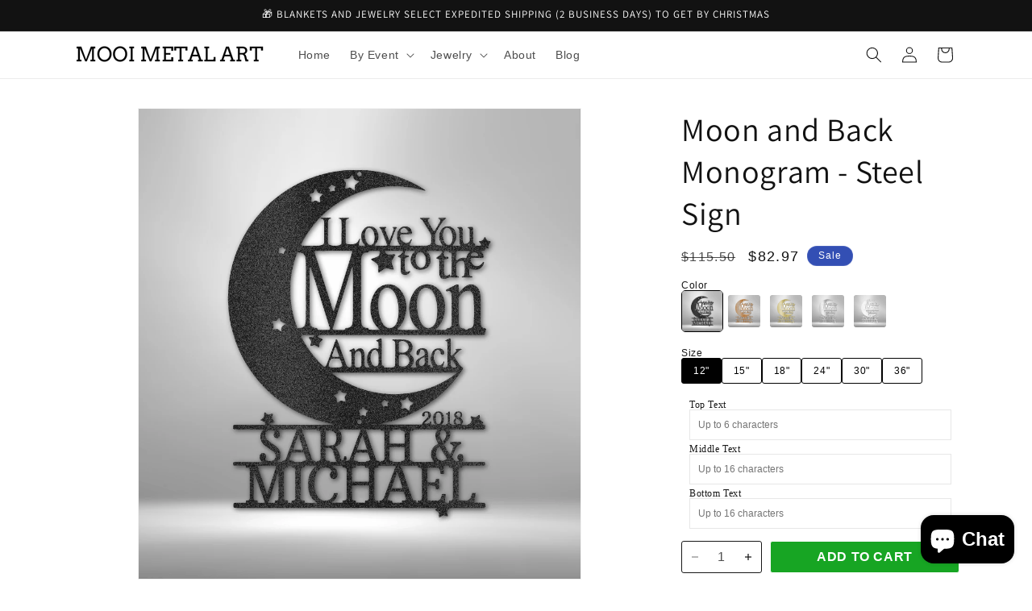

--- FILE ---
content_type: text/html; charset=utf-8
request_url: https://www.mooimetalart.com/products/moon-and-back-monogram-steel-sign
body_size: 74006
content:
<!doctype html>
<html class="no-js" lang="en">
  <head> 
    <script async src='https://cdn.shopify.com/s/files/1/0411/8639/4277/t/11/assets/spotlight.js'></script>

    <link async href='https://cdn.shopify.com/s/files/1/0411/8639/4277/t/11/assets/ymq-option.css' rel='stylesheet'>
    
	<link async href='https://option.ymq.cool/option/bottom.css' rel='stylesheet'> 

	<style id="ymq-jsstyle"></style>
	<script>
		window.best_option = window.best_option || {}; 

		best_option.shop = `fantasticalimpressions.myshopify.com`; 

		best_option.page = `product`; 

		best_option.ymq_option_branding = {}; 
		  
			best_option.ymq_option_branding = {"button":{"--button-border-color":"#191C2C","--button-border-checked-color":"#191C2C","--button-border-disabled-color":"#000000","--button-background-color":"#FFFFFF","--button-background-checked-color":"#191C2C","--button-background-disabled-color":"#FFFFFF","--button-font-color":"#191C2C","--button-font-checked-color":"#FFFFFF","--button-font-disabled-color":"#CCCCCC","--button-margin-u-d":"4","--button-margin-l-r":"4","--button-padding-u-d":"8","--button-padding-l-r":"16","--button-font-size":"14","--button-line-height":"20","--button-border-radius":"0"},"radio":{"--radio-border-color":"#BBC1E1","--radio-border-checked-color":"#BBC1E1","--radio-border-disabled-color":"#BBC1E1","--radio-border-hover-color":"#BBC1E1","--radio-background-color":"#FFFFFF","--radio-background-checked-color":"#275EFE","--radio-background-disabled-color":"#E1E6F9","--radio-background-hover-color":"#FFFFFF","--radio-inner-color":"#E1E6F9","--radio-inner-checked-color":"#FFFFFF","--radio-inner-disabled-color":"#FFFFFF"},"input":{"--input-background-checked-color":"#FFFFFF","--input-background-color":"#FFFFFF","--input-border-checked-color":"#000000","--input-border-color":"#000000","--input-font-checked-color":"#000000","--input-font-color":"#000000","--input-border-radius":"0","--input-font-size":"14","--input-padding-l-r":"16","--input-padding-u-d":"9","--input-width":"100","--input-max-width":"400"},"select":{"--select-border-color":"#191C2C","--select-border-checked-color":"#191C2C","--select-background-color":"#FFFFFF","--select-background-checked-color":"#FFFFFF","--select-font-color":"#191C2C","--select-font-checked-color":"#191C2C","--select-option-background-color":"#FFFFFF","--select-option-background-checked-color":"#F5F9FF","--select-option-background-disabled-color":"#FFFFFF","--select-option-font-color":"#191C2C","--select-option-font-checked-color":"#191C2C","--select-option-font-disabled-color":"#CCCCCC","--select-padding-u-d":"9","--select-padding-l-r":"16","--select-option-padding-u-d":"9","--select-option-padding-l-r":"16","--select-width":"100","--select-max-width":"400","--select-font-size":"14","--select-border-radius":"0"},"multiple":{"--multiple-background-color":"#F5F9FF","--multiple-font-color":"#000000","--multiple-padding-u-d":"2","--multiple-padding-l-r":"8","--multiple-font-size":"12","--multiple-border-radius":"0"},"img":{"--img-border-color":"#E1E1E1","--img-border-checked-color":"#000000","--img-border-disabled-color":"#000000","--img-width":"50","--img-height":"50","--img-margin-u-d":"2","--img-margin-l-r":"2","--img-border-radius":"4"},"upload":{"--upload-background-color":"#409EFF","--upload-font-color":"#FFFFFF","--upload-border-color":"#409EFF","--upload-padding-u-d":"12","--upload-padding-l-r":"20","--upload-font-size":"12","--upload-border-radius":"4"},"cart":{"--cart-border-color":"#000000","--buy-border-color":"#000000","--cart-border-hover-color":"#000000","--buy-border-hover-color":"#000000","--cart-background-color":"#000000","--buy-background-color":"#000000","--cart-background-hover-color":"#000000","--buy-background-hover-color":"#000000","--cart-font-color":"#FFFFFF","--buy-font-color":"#FFFFFF","--cart-font-hover-color":"#FFFFFF","--buy-font-hover-color":"#FFFFFF","--cart-padding-u-d":"12","--cart-padding-l-r":"16","--buy-padding-u-d":"12","--buy-padding-l-r":"16","--cart-margin-u-d":"4","--cart-margin-l-r":"0","--buy-margin-u-d":"4","--buy-margin-l-r":"0","--cart-width":"100","--cart-max-width":"800","--buy-width":"100","--buy-max-width":"800","--cart-font-size":"14","--cart-border-radius":"0","--buy-font-size":"14","--buy-border-radius":"0"},"quantity":{"--quantity-border-color":"#A6A3A3","--quantity-font-color":"#000000","--quantity-background-color":"#FFFFFF","--quantity-width":"150","--quantity-height":"40","--quantity-font-size":"14","--quantity-border-radius":"0"},"global":{"--global-title-color":"#191C2C","--global-help-color":"#191C2C","--global-error-color":"#DC3545","--global-title-font-size":"14","--global-help-font-size":"12","--global-error-font-size":"12","--global-margin-top":"0","--global-margin-bottom":"20","--global-margin-left":"0","--global-margin-right":"0","--global-title-margin-top":"0","--global-title-margin-bottom":"5","--global-title-margin-left":"0","--global-title-margin-right":"0","--global-help-margin-top":"5","--global-help-margin-bottom":"0","--global-help-margin-left":"0","--global-help-margin-right":"0","--global-error-margin-top":"5","--global-error-margin-bottom":"0","--global-error-margin-left":"0","--global-error-margin-right":"0"},"discount":{"--new-discount-normal-color":"#1878B9","--new-discount-error-color":"#E22120","--new-discount-layout":"flex-end"},"lan":{"require":"This is a required field.","email":"Please enter a valid email address.","phone":"Please enter the correct phone.","number":"Please enter an number.","integer":"Please enter an integer.","min_char":"Please enter no less than %s characters.","max_char":"Please enter no more than %s characters.","max_s":"Please choose less than %s options.","min_s":"Please choose more than %s options.","total_s":"Please choose %s options.","min":"Please enter no less than %s.","max":"Please enter no more than %s.","currency":"USD","sold_out":"sold out","please_choose":"Please choose","add_to_cart":"ADD TO CART","buy_it_now":"BUY IT NOW","add_price_text":"Selection will add %s to the price","discount_code":"Discount code","application":"Apply","discount_error1":"Enter a valid discount code","discount_error2":"discount code isn't valid for the items in your cart"},"price":{"--price-border-color":"#000000","--price-background-color":"#FFFFFF","--price-font-color":"#000000","--price-price-font-color":"#03de90","--price-padding-u-d":"9","--price-padding-l-r":"16","--price-width":"100","--price-max-width":"400","--price-font-size":"14","--price-border-radius":"0"},"extra":{"is_show":"0","plan":0,"quantity-box":"0","price-value":"3,4,15,6,16,7","variant-original-margin-bottom":"15","strong-dorp-down":"0","radio-unchecked":"0","img-option-bigger":1,"add-button-reload":"1","init-variant-type":"3","free_plan":0,"close":"1","color-swatch":"0","variant-original":"1","show-canvas-text":"1","open-theme-buy-now":"0","open-theme-ajax-cart":"1","id":"60672737462","free":"0","buy-now-new":"0","add-to-cart-form":".product-form .form","variant-not-disabled":"0","variant-id-dom":"","add-cart-form-number":".product__info-container","product-price-in-product-page":"","product-compare-at-price-in-product-page":"","hide-shopify-option":"","show-quantity":"","quantity-change":"","product-hide":"","product-show":"","product-add-to-cart":".product-form__submit","payment-button-hide":"","discount-before":"","cart-quantity-click-change":"","cart-quantity-change":"","check-out-button":"","variant-condition-label-class":".product-form__input .form__label","variant-condition-value-parent-class":".product-form__input","variant-condition-value-class":"","variant-condition-click-class":"","trigger-select":"","trigger-select-join":"","other-form-data":"0","bunow":"1","cart-ajax":"0","add-cart-url":"","theme-variant-class":"so-variant-radios","theme-variant-class-no":"","extra-style-code":"","variant-id-from":"0","trigger-option-dom":"","before_init_product":"","buildYmqDom_b":"","buildYmqDom_a":"if (that.cancelAjaxCart) {\r\n    if (bestJq('.product-form__submit').length > 0 && bestJq('.ymq-add-cart-fake-btn').length == 0) {\r\n        bestJq('.product-form__submit').hide().before(`<div style=\"font-size: 21px;width:100%;cursor:pointer;background-color: #58b42d !important; font-weight: 700 !important;\" class=\"product-form__submit button button--full-width ymq-add-cart-fake-btn\">${bestJq(\".product-form__submit\").html()}</div>`);\r\n        that.productInstance.I = bestJq('.ymq-add-cart-fake-btn');\r\n        that.productInstance.doAddCart();\r\n    }\r\n}","replaceDomPrice_b":"","replaceDomPrice_a":"","buildFormData_b":"","buildFormData_a":"","doAddCart_before_validate":"","doAddCart_after_validate":"","doAddCart_before_getAjaxData":"","doAddCart_after_getAjaxData":"","doAddCart_success":"","doAddCart_error":"","sku-model":"0","with-main-sku":"0","source_name":"","simple_condition":"0","fbq-event":"1","wholesale-is-variant":"0","one-time-qty-1":"0","cart-qty-update":"0","min-max-new":"0","real-time-upload":"0","real-time-upload-free":"0","min-max":"0","img_cdn":"0","price-time":"0","main-product-with-properties":"0","child-item-action":"","is_small":"1","exclude-free-products":"0","options_list_show":"0","option_value_split":",","penny-variant":"","extra-charge":"","ajaxcart-product-type":"0","ajaxcart-modal":"0","trigger-ajaxcart-modal-show":"","add-cart-timeout":"50","qty-input-trigger":"0","automic-swatch-ajax":"0","product-price-in-product-page-qty":"","product-compare-at-price-in-product-page-qty":"","payment-button-hide-product":"","locale":"0","add-cart-carry-currency":"1","qty-dis-qty":"0","show_wholesale_pricing_fixed":"1","tooltip_type":"none","build_buy_now":"","close-cart-rate":"0","currency-install":"true","currency-load":"","currency-do":"true","currency-beforedo":"","currency-status":"true","currency-format":"","currency-init":"","before_init_cart":"","replaceDomPrice_b_all_time":"","ymqDiscountClick_b":"","ymqDiscountClick_a":"","doCheckout_before_checkoutqty":"","doCheckout_after_checkoutqty":"","doCheckout_before_getAjaxData":"","doCheckout_after_getAjaxData":"","doCheckout_success":"","doCheckout_error":"","cart_app_init":"2","condition-not-free":"0","value-qty-not-free":"0","cart_app_allow":"2","powered_by":"0"},"original-select":{"--no-strong-color":"#191C2C","--no-strong-color-focus":"#191C2C","--no-strong-background":"#FFFFFF","--no-strong-background-focus":"#FFFFFF","--no-strong-padding-t":"6","--no-strong-padding-b":"6","--no-strong-padding-l":"8","--no-strong-padding-r":"22","--no-strong-min-height":"36","--no-strong-line-height":"1.2","--no-strong-max-width":"400","--no-strong-border":"1","--no-strong-border-radius":"4","--no-strong-border-color":"#191C2C","--no-strong-border-color-focus":"#191C2C"}}; 
		 
	        
		best_option.product = {"id":7525951340726,"title":"Moon and Back Monogram - Steel Sign","handle":"moon-and-back-monogram-steel-sign","description":"\u003cp\u003e16 gauge mild steel. Powder coated for indoor or outdoor use.\u003c\/p\u003e\n\u003cp\u003eItem does not come with mounting hardware.\u003c\/p\u003e\n\u003cp\u003e\u003cstrong\u003eProduct Dimensions (inch):\u003c\/strong\u003e\u003c\/p\u003e\n\u003cul\u003e\n\u003cli\u003e\u003cem\u003e12 - 11.5\" x 8.75\"\u003c\/em\u003e\u003c\/li\u003e\n\u003cli\u003e\u003cem\u003e15 - 14.5\" x 11\"\u003c\/em\u003e\u003c\/li\u003e\n\u003cli\u003e\u003cem\u003e18 - 17.5\" x 13.25\"\u003c\/em\u003e\u003c\/li\u003e\n\u003cli\u003e\u003cem\u003e24 - 23.5\" x 18\"\u003c\/em\u003e\u003c\/li\u003e\n\u003cli\u003e\u003cem\u003e30 - 29.5\" x 22.5\"\u003c\/em\u003e\u003c\/li\u003e\n\u003c\/ul\u003e\n\u003cp\u003e\u003cem\u003e\u003cspan\u003eCanvas \u0026amp; Metal Art orders are made custom to you, and due to the level of care and craftsmanship put into each of them, ship within 10-14 business days. \u003c\/span\u003e\u003c\/em\u003e\u003c\/p\u003e","published_at":"2022-12-12T21:34:28-08:00","created_at":"2022-12-12T21:34:28-08:00","vendor":"My Easy Monogram","type":"Custom","tags":["personalize"],"price":8297,"price_min":8297,"price_max":24000,"available":true,"price_varies":true,"compare_at_price":11550,"compare_at_price_min":11550,"compare_at_price_max":36000,"compare_at_price_varies":true,"variants":[{"id":42006360260790,"title":"Black \/ 12\"","option1":"Black","option2":"12\"","option3":null,"sku":"MEM-192-00-12-Black","requires_shipping":true,"taxable":true,"featured_image":{"id":33045994471606,"product_id":7525951340726,"position":6,"created_at":"2022-12-12T21:34:47-08:00","updated_at":"2022-12-28T12:02:45-08:00","alt":null,"width":1000,"height":1000,"src":"\/\/www.mooimetalart.com\/cdn\/shop\/products\/MEM-192-00-Black.png?v=1672257765","variant_ids":[42006360260790,42006360424630,42006360588470,42006360752310,42006360916150,43979560681654]},"available":true,"name":"Moon and Back Monogram - Steel Sign - Black \/ 12\"","public_title":"Black \/ 12\"","options":["Black","12\""],"price":8297,"weight":397,"compare_at_price":11550,"inventory_management":"myeasymonogram","barcode":null,"featured_media":{"alt":null,"id":25583365521590,"position":6,"preview_image":{"aspect_ratio":1.0,"height":1000,"width":1000,"src":"\/\/www.mooimetalart.com\/cdn\/shop\/products\/MEM-192-00-Black.png?v=1672257765"}},"requires_selling_plan":false,"selling_plan_allocations":[]},{"id":42006360293558,"title":"Copper \/ 12\"","option1":"Copper","option2":"12\"","option3":null,"sku":"MEM-192-00-12-Copper","requires_shipping":true,"taxable":true,"featured_image":{"id":33045994340534,"product_id":7525951340726,"position":2,"created_at":"2022-12-12T21:34:47-08:00","updated_at":"2022-12-28T12:02:45-08:00","alt":null,"width":1000,"height":1000,"src":"\/\/www.mooimetalart.com\/cdn\/shop\/products\/MEM-192-00-Copper.png?v=1672257765","variant_ids":[42006360293558,42006360457398,42006360621238,42006360785078,42006360948918,43979560714422]},"available":true,"name":"Moon and Back Monogram - Steel Sign - Copper \/ 12\"","public_title":"Copper \/ 12\"","options":["Copper","12\""],"price":8297,"weight":397,"compare_at_price":11550,"inventory_management":"myeasymonogram","barcode":null,"featured_media":{"alt":null,"id":25583365390518,"position":2,"preview_image":{"aspect_ratio":1.0,"height":1000,"width":1000,"src":"\/\/www.mooimetalart.com\/cdn\/shop\/products\/MEM-192-00-Copper.png?v=1672257765"}},"requires_selling_plan":false,"selling_plan_allocations":[]},{"id":42006360326326,"title":"Gold \/ 12\"","option1":"Gold","option2":"12\"","option3":null,"sku":"MEM-192-00-12-Gold","requires_shipping":true,"taxable":true,"featured_image":{"id":33045994373302,"product_id":7525951340726,"position":3,"created_at":"2022-12-12T21:34:47-08:00","updated_at":"2024-01-13T06:22:16-08:00","alt":null,"width":1000,"height":1000,"src":"\/\/www.mooimetalart.com\/cdn\/shop\/products\/MEM-192-00-Gold.png?v=1705155736","variant_ids":[42006360326326,42006360490166,42006360654006,42006360817846,42006360981686,43979560583350]},"available":true,"name":"Moon and Back Monogram - Steel Sign - Gold \/ 12\"","public_title":"Gold \/ 12\"","options":["Gold","12\""],"price":8297,"weight":397,"compare_at_price":11550,"inventory_management":"myeasymonogram","barcode":null,"featured_media":{"alt":null,"id":25583365423286,"position":3,"preview_image":{"aspect_ratio":1.0,"height":1000,"width":1000,"src":"\/\/www.mooimetalart.com\/cdn\/shop\/products\/MEM-192-00-Gold.png?v=1705155736"}},"requires_selling_plan":false,"selling_plan_allocations":[]},{"id":42006360359094,"title":"Silver \/ 12\"","option1":"Silver","option2":"12\"","option3":null,"sku":"MEM-192-00-12-Silver","requires_shipping":true,"taxable":true,"featured_image":{"id":33045994406070,"product_id":7525951340726,"position":4,"created_at":"2022-12-12T21:34:47-08:00","updated_at":"2022-12-28T12:02:45-08:00","alt":null,"width":1000,"height":1000,"src":"\/\/www.mooimetalart.com\/cdn\/shop\/products\/MEM-192-00-Silver.png?v=1672257765","variant_ids":[42006360359094,42006360522934,42006360686774,42006360850614,42006361014454,43979560616118]},"available":true,"name":"Moon and Back Monogram - Steel Sign - Silver \/ 12\"","public_title":"Silver \/ 12\"","options":["Silver","12\""],"price":8297,"weight":397,"compare_at_price":11550,"inventory_management":"myeasymonogram","barcode":null,"featured_media":{"alt":null,"id":25583365456054,"position":4,"preview_image":{"aspect_ratio":1.0,"height":1000,"width":1000,"src":"\/\/www.mooimetalart.com\/cdn\/shop\/products\/MEM-192-00-Silver.png?v=1672257765"}},"requires_selling_plan":false,"selling_plan_allocations":[]},{"id":42006360391862,"title":"White \/ 12\"","option1":"White","option2":"12\"","option3":null,"sku":"MEM-192-00-12-White","requires_shipping":true,"taxable":true,"featured_image":{"id":33045994438838,"product_id":7525951340726,"position":5,"created_at":"2022-12-12T21:34:47-08:00","updated_at":"2022-12-28T12:02:45-08:00","alt":null,"width":1000,"height":1000,"src":"\/\/www.mooimetalart.com\/cdn\/shop\/products\/MEM-192-00-White.png?v=1672257765","variant_ids":[42006360391862,42006360555702,42006360719542,42006360883382,42006361047222,43979560648886]},"available":true,"name":"Moon and Back Monogram - Steel Sign - White \/ 12\"","public_title":"White \/ 12\"","options":["White","12\""],"price":8297,"weight":397,"compare_at_price":11550,"inventory_management":"myeasymonogram","barcode":null,"featured_media":{"alt":null,"id":25583365488822,"position":5,"preview_image":{"aspect_ratio":1.0,"height":1000,"width":1000,"src":"\/\/www.mooimetalart.com\/cdn\/shop\/products\/MEM-192-00-White.png?v=1672257765"}},"requires_selling_plan":false,"selling_plan_allocations":[]},{"id":42006360424630,"title":"Black \/ 15\"","option1":"Black","option2":"15\"","option3":null,"sku":"MEM-192-00-15-Black","requires_shipping":true,"taxable":true,"featured_image":{"id":33045994471606,"product_id":7525951340726,"position":6,"created_at":"2022-12-12T21:34:47-08:00","updated_at":"2022-12-28T12:02:45-08:00","alt":null,"width":1000,"height":1000,"src":"\/\/www.mooimetalart.com\/cdn\/shop\/products\/MEM-192-00-Black.png?v=1672257765","variant_ids":[42006360260790,42006360424630,42006360588470,42006360752310,42006360916150,43979560681654]},"available":true,"name":"Moon and Back Monogram - Steel Sign - Black \/ 15\"","public_title":"Black \/ 15\"","options":["Black","15\""],"price":9597,"weight":624,"compare_at_price":13388,"inventory_management":"myeasymonogram","barcode":null,"featured_media":{"alt":null,"id":25583365521590,"position":6,"preview_image":{"aspect_ratio":1.0,"height":1000,"width":1000,"src":"\/\/www.mooimetalart.com\/cdn\/shop\/products\/MEM-192-00-Black.png?v=1672257765"}},"requires_selling_plan":false,"selling_plan_allocations":[]},{"id":42006360457398,"title":"Copper \/ 15\"","option1":"Copper","option2":"15\"","option3":null,"sku":"MEM-192-00-15-Copper","requires_shipping":true,"taxable":true,"featured_image":{"id":33045994340534,"product_id":7525951340726,"position":2,"created_at":"2022-12-12T21:34:47-08:00","updated_at":"2022-12-28T12:02:45-08:00","alt":null,"width":1000,"height":1000,"src":"\/\/www.mooimetalart.com\/cdn\/shop\/products\/MEM-192-00-Copper.png?v=1672257765","variant_ids":[42006360293558,42006360457398,42006360621238,42006360785078,42006360948918,43979560714422]},"available":true,"name":"Moon and Back Monogram - Steel Sign - Copper \/ 15\"","public_title":"Copper \/ 15\"","options":["Copper","15\""],"price":9597,"weight":624,"compare_at_price":13388,"inventory_management":"myeasymonogram","barcode":null,"featured_media":{"alt":null,"id":25583365390518,"position":2,"preview_image":{"aspect_ratio":1.0,"height":1000,"width":1000,"src":"\/\/www.mooimetalart.com\/cdn\/shop\/products\/MEM-192-00-Copper.png?v=1672257765"}},"requires_selling_plan":false,"selling_plan_allocations":[]},{"id":42006360490166,"title":"Gold \/ 15\"","option1":"Gold","option2":"15\"","option3":null,"sku":"MEM-192-00-15-Gold","requires_shipping":true,"taxable":true,"featured_image":{"id":33045994373302,"product_id":7525951340726,"position":3,"created_at":"2022-12-12T21:34:47-08:00","updated_at":"2024-01-13T06:22:16-08:00","alt":null,"width":1000,"height":1000,"src":"\/\/www.mooimetalart.com\/cdn\/shop\/products\/MEM-192-00-Gold.png?v=1705155736","variant_ids":[42006360326326,42006360490166,42006360654006,42006360817846,42006360981686,43979560583350]},"available":true,"name":"Moon and Back Monogram - Steel Sign - Gold \/ 15\"","public_title":"Gold \/ 15\"","options":["Gold","15\""],"price":9597,"weight":624,"compare_at_price":13388,"inventory_management":"myeasymonogram","barcode":null,"featured_media":{"alt":null,"id":25583365423286,"position":3,"preview_image":{"aspect_ratio":1.0,"height":1000,"width":1000,"src":"\/\/www.mooimetalart.com\/cdn\/shop\/products\/MEM-192-00-Gold.png?v=1705155736"}},"requires_selling_plan":false,"selling_plan_allocations":[]},{"id":42006360522934,"title":"Silver \/ 15\"","option1":"Silver","option2":"15\"","option3":null,"sku":"MEM-192-00-15-Silver","requires_shipping":true,"taxable":true,"featured_image":{"id":33045994406070,"product_id":7525951340726,"position":4,"created_at":"2022-12-12T21:34:47-08:00","updated_at":"2022-12-28T12:02:45-08:00","alt":null,"width":1000,"height":1000,"src":"\/\/www.mooimetalart.com\/cdn\/shop\/products\/MEM-192-00-Silver.png?v=1672257765","variant_ids":[42006360359094,42006360522934,42006360686774,42006360850614,42006361014454,43979560616118]},"available":true,"name":"Moon and Back Monogram - Steel Sign - Silver \/ 15\"","public_title":"Silver \/ 15\"","options":["Silver","15\""],"price":9597,"weight":624,"compare_at_price":13388,"inventory_management":"myeasymonogram","barcode":null,"featured_media":{"alt":null,"id":25583365456054,"position":4,"preview_image":{"aspect_ratio":1.0,"height":1000,"width":1000,"src":"\/\/www.mooimetalart.com\/cdn\/shop\/products\/MEM-192-00-Silver.png?v=1672257765"}},"requires_selling_plan":false,"selling_plan_allocations":[]},{"id":42006360555702,"title":"White \/ 15\"","option1":"White","option2":"15\"","option3":null,"sku":"MEM-192-00-15-White","requires_shipping":true,"taxable":true,"featured_image":{"id":33045994438838,"product_id":7525951340726,"position":5,"created_at":"2022-12-12T21:34:47-08:00","updated_at":"2022-12-28T12:02:45-08:00","alt":null,"width":1000,"height":1000,"src":"\/\/www.mooimetalart.com\/cdn\/shop\/products\/MEM-192-00-White.png?v=1672257765","variant_ids":[42006360391862,42006360555702,42006360719542,42006360883382,42006361047222,43979560648886]},"available":true,"name":"Moon and Back Monogram - Steel Sign - White \/ 15\"","public_title":"White \/ 15\"","options":["White","15\""],"price":9597,"weight":624,"compare_at_price":13388,"inventory_management":"myeasymonogram","barcode":null,"featured_media":{"alt":null,"id":25583365488822,"position":5,"preview_image":{"aspect_ratio":1.0,"height":1000,"width":1000,"src":"\/\/www.mooimetalart.com\/cdn\/shop\/products\/MEM-192-00-White.png?v=1672257765"}},"requires_selling_plan":false,"selling_plan_allocations":[]},{"id":42006360588470,"title":"Black \/ 18\"","option1":"Black","option2":"18\"","option3":null,"sku":"MEM-192-00-18-Black","requires_shipping":true,"taxable":true,"featured_image":{"id":33045994471606,"product_id":7525951340726,"position":6,"created_at":"2022-12-12T21:34:47-08:00","updated_at":"2022-12-28T12:02:45-08:00","alt":null,"width":1000,"height":1000,"src":"\/\/www.mooimetalart.com\/cdn\/shop\/products\/MEM-192-00-Black.png?v=1672257765","variant_ids":[42006360260790,42006360424630,42006360588470,42006360752310,42006360916150,43979560681654]},"available":true,"name":"Moon and Back Monogram - Steel Sign - Black \/ 18\"","public_title":"Black \/ 18\"","options":["Black","18\""],"price":12397,"weight":936,"compare_at_price":17325,"inventory_management":"myeasymonogram","barcode":null,"featured_media":{"alt":null,"id":25583365521590,"position":6,"preview_image":{"aspect_ratio":1.0,"height":1000,"width":1000,"src":"\/\/www.mooimetalart.com\/cdn\/shop\/products\/MEM-192-00-Black.png?v=1672257765"}},"requires_selling_plan":false,"selling_plan_allocations":[]},{"id":42006360621238,"title":"Copper \/ 18\"","option1":"Copper","option2":"18\"","option3":null,"sku":"MEM-192-00-18-Copper","requires_shipping":true,"taxable":true,"featured_image":{"id":33045994340534,"product_id":7525951340726,"position":2,"created_at":"2022-12-12T21:34:47-08:00","updated_at":"2022-12-28T12:02:45-08:00","alt":null,"width":1000,"height":1000,"src":"\/\/www.mooimetalart.com\/cdn\/shop\/products\/MEM-192-00-Copper.png?v=1672257765","variant_ids":[42006360293558,42006360457398,42006360621238,42006360785078,42006360948918,43979560714422]},"available":true,"name":"Moon and Back Monogram - Steel Sign - Copper \/ 18\"","public_title":"Copper \/ 18\"","options":["Copper","18\""],"price":12397,"weight":936,"compare_at_price":17325,"inventory_management":"myeasymonogram","barcode":null,"featured_media":{"alt":null,"id":25583365390518,"position":2,"preview_image":{"aspect_ratio":1.0,"height":1000,"width":1000,"src":"\/\/www.mooimetalart.com\/cdn\/shop\/products\/MEM-192-00-Copper.png?v=1672257765"}},"requires_selling_plan":false,"selling_plan_allocations":[]},{"id":42006360654006,"title":"Gold \/ 18\"","option1":"Gold","option2":"18\"","option3":null,"sku":"MEM-192-00-18-Gold","requires_shipping":true,"taxable":true,"featured_image":{"id":33045994373302,"product_id":7525951340726,"position":3,"created_at":"2022-12-12T21:34:47-08:00","updated_at":"2024-01-13T06:22:16-08:00","alt":null,"width":1000,"height":1000,"src":"\/\/www.mooimetalart.com\/cdn\/shop\/products\/MEM-192-00-Gold.png?v=1705155736","variant_ids":[42006360326326,42006360490166,42006360654006,42006360817846,42006360981686,43979560583350]},"available":true,"name":"Moon and Back Monogram - Steel Sign - Gold \/ 18\"","public_title":"Gold \/ 18\"","options":["Gold","18\""],"price":12397,"weight":936,"compare_at_price":17325,"inventory_management":"myeasymonogram","barcode":null,"featured_media":{"alt":null,"id":25583365423286,"position":3,"preview_image":{"aspect_ratio":1.0,"height":1000,"width":1000,"src":"\/\/www.mooimetalart.com\/cdn\/shop\/products\/MEM-192-00-Gold.png?v=1705155736"}},"requires_selling_plan":false,"selling_plan_allocations":[]},{"id":42006360686774,"title":"Silver \/ 18\"","option1":"Silver","option2":"18\"","option3":null,"sku":"MEM-192-00-18-Silver","requires_shipping":true,"taxable":true,"featured_image":{"id":33045994406070,"product_id":7525951340726,"position":4,"created_at":"2022-12-12T21:34:47-08:00","updated_at":"2022-12-28T12:02:45-08:00","alt":null,"width":1000,"height":1000,"src":"\/\/www.mooimetalart.com\/cdn\/shop\/products\/MEM-192-00-Silver.png?v=1672257765","variant_ids":[42006360359094,42006360522934,42006360686774,42006360850614,42006361014454,43979560616118]},"available":true,"name":"Moon and Back Monogram - Steel Sign - Silver \/ 18\"","public_title":"Silver \/ 18\"","options":["Silver","18\""],"price":12397,"weight":936,"compare_at_price":17325,"inventory_management":"myeasymonogram","barcode":null,"featured_media":{"alt":null,"id":25583365456054,"position":4,"preview_image":{"aspect_ratio":1.0,"height":1000,"width":1000,"src":"\/\/www.mooimetalart.com\/cdn\/shop\/products\/MEM-192-00-Silver.png?v=1672257765"}},"requires_selling_plan":false,"selling_plan_allocations":[]},{"id":42006360719542,"title":"White \/ 18\"","option1":"White","option2":"18\"","option3":null,"sku":"MEM-192-00-18-White","requires_shipping":true,"taxable":true,"featured_image":{"id":33045994438838,"product_id":7525951340726,"position":5,"created_at":"2022-12-12T21:34:47-08:00","updated_at":"2022-12-28T12:02:45-08:00","alt":null,"width":1000,"height":1000,"src":"\/\/www.mooimetalart.com\/cdn\/shop\/products\/MEM-192-00-White.png?v=1672257765","variant_ids":[42006360391862,42006360555702,42006360719542,42006360883382,42006361047222,43979560648886]},"available":true,"name":"Moon and Back Monogram - Steel Sign - White \/ 18\"","public_title":"White \/ 18\"","options":["White","18\""],"price":12397,"weight":936,"compare_at_price":17325,"inventory_management":"myeasymonogram","barcode":null,"featured_media":{"alt":null,"id":25583365488822,"position":5,"preview_image":{"aspect_ratio":1.0,"height":1000,"width":1000,"src":"\/\/www.mooimetalart.com\/cdn\/shop\/products\/MEM-192-00-White.png?v=1672257765"}},"requires_selling_plan":false,"selling_plan_allocations":[]},{"id":42006360752310,"title":"Black \/ 24\"","option1":"Black","option2":"24\"","option3":null,"sku":"MEM-192-00-24-Black","requires_shipping":true,"taxable":true,"featured_image":{"id":33045994471606,"product_id":7525951340726,"position":6,"created_at":"2022-12-12T21:34:47-08:00","updated_at":"2022-12-28T12:02:45-08:00","alt":null,"width":1000,"height":1000,"src":"\/\/www.mooimetalart.com\/cdn\/shop\/products\/MEM-192-00-Black.png?v=1672257765","variant_ids":[42006360260790,42006360424630,42006360588470,42006360752310,42006360916150,43979560681654]},"available":true,"name":"Moon and Back Monogram - Steel Sign - Black \/ 24\"","public_title":"Black \/ 24\"","options":["Black","24\""],"price":15897,"weight":1758,"compare_at_price":22225,"inventory_management":"myeasymonogram","barcode":null,"featured_media":{"alt":null,"id":25583365521590,"position":6,"preview_image":{"aspect_ratio":1.0,"height":1000,"width":1000,"src":"\/\/www.mooimetalart.com\/cdn\/shop\/products\/MEM-192-00-Black.png?v=1672257765"}},"requires_selling_plan":false,"selling_plan_allocations":[]},{"id":42006360785078,"title":"Copper \/ 24\"","option1":"Copper","option2":"24\"","option3":null,"sku":"MEM-192-00-24-Copper","requires_shipping":true,"taxable":true,"featured_image":{"id":33045994340534,"product_id":7525951340726,"position":2,"created_at":"2022-12-12T21:34:47-08:00","updated_at":"2022-12-28T12:02:45-08:00","alt":null,"width":1000,"height":1000,"src":"\/\/www.mooimetalart.com\/cdn\/shop\/products\/MEM-192-00-Copper.png?v=1672257765","variant_ids":[42006360293558,42006360457398,42006360621238,42006360785078,42006360948918,43979560714422]},"available":true,"name":"Moon and Back Monogram - Steel Sign - Copper \/ 24\"","public_title":"Copper \/ 24\"","options":["Copper","24\""],"price":15897,"weight":1758,"compare_at_price":22225,"inventory_management":"myeasymonogram","barcode":null,"featured_media":{"alt":null,"id":25583365390518,"position":2,"preview_image":{"aspect_ratio":1.0,"height":1000,"width":1000,"src":"\/\/www.mooimetalart.com\/cdn\/shop\/products\/MEM-192-00-Copper.png?v=1672257765"}},"requires_selling_plan":false,"selling_plan_allocations":[]},{"id":42006360817846,"title":"Gold \/ 24\"","option1":"Gold","option2":"24\"","option3":null,"sku":"MEM-192-00-24-Gold","requires_shipping":true,"taxable":true,"featured_image":{"id":33045994373302,"product_id":7525951340726,"position":3,"created_at":"2022-12-12T21:34:47-08:00","updated_at":"2024-01-13T06:22:16-08:00","alt":null,"width":1000,"height":1000,"src":"\/\/www.mooimetalart.com\/cdn\/shop\/products\/MEM-192-00-Gold.png?v=1705155736","variant_ids":[42006360326326,42006360490166,42006360654006,42006360817846,42006360981686,43979560583350]},"available":true,"name":"Moon and Back Monogram - Steel Sign - Gold \/ 24\"","public_title":"Gold \/ 24\"","options":["Gold","24\""],"price":15897,"weight":1758,"compare_at_price":22225,"inventory_management":"myeasymonogram","barcode":null,"featured_media":{"alt":null,"id":25583365423286,"position":3,"preview_image":{"aspect_ratio":1.0,"height":1000,"width":1000,"src":"\/\/www.mooimetalart.com\/cdn\/shop\/products\/MEM-192-00-Gold.png?v=1705155736"}},"requires_selling_plan":false,"selling_plan_allocations":[]},{"id":42006360850614,"title":"Silver \/ 24\"","option1":"Silver","option2":"24\"","option3":null,"sku":"MEM-192-00-24-Silver","requires_shipping":true,"taxable":true,"featured_image":{"id":33045994406070,"product_id":7525951340726,"position":4,"created_at":"2022-12-12T21:34:47-08:00","updated_at":"2022-12-28T12:02:45-08:00","alt":null,"width":1000,"height":1000,"src":"\/\/www.mooimetalart.com\/cdn\/shop\/products\/MEM-192-00-Silver.png?v=1672257765","variant_ids":[42006360359094,42006360522934,42006360686774,42006360850614,42006361014454,43979560616118]},"available":true,"name":"Moon and Back Monogram - Steel Sign - Silver \/ 24\"","public_title":"Silver \/ 24\"","options":["Silver","24\""],"price":15897,"weight":1758,"compare_at_price":22225,"inventory_management":"myeasymonogram","barcode":null,"featured_media":{"alt":null,"id":25583365456054,"position":4,"preview_image":{"aspect_ratio":1.0,"height":1000,"width":1000,"src":"\/\/www.mooimetalart.com\/cdn\/shop\/products\/MEM-192-00-Silver.png?v=1672257765"}},"requires_selling_plan":false,"selling_plan_allocations":[]},{"id":42006360883382,"title":"White \/ 24\"","option1":"White","option2":"24\"","option3":null,"sku":"MEM-192-00-24-White","requires_shipping":true,"taxable":true,"featured_image":{"id":33045994438838,"product_id":7525951340726,"position":5,"created_at":"2022-12-12T21:34:47-08:00","updated_at":"2022-12-28T12:02:45-08:00","alt":null,"width":1000,"height":1000,"src":"\/\/www.mooimetalart.com\/cdn\/shop\/products\/MEM-192-00-White.png?v=1672257765","variant_ids":[42006360391862,42006360555702,42006360719542,42006360883382,42006361047222,43979560648886]},"available":true,"name":"Moon and Back Monogram - Steel Sign - White \/ 24\"","public_title":"White \/ 24\"","options":["White","24\""],"price":15897,"weight":1758,"compare_at_price":22225,"inventory_management":"myeasymonogram","barcode":null,"featured_media":{"alt":null,"id":25583365488822,"position":5,"preview_image":{"aspect_ratio":1.0,"height":1000,"width":1000,"src":"\/\/www.mooimetalart.com\/cdn\/shop\/products\/MEM-192-00-White.png?v=1672257765"}},"requires_selling_plan":false,"selling_plan_allocations":[]},{"id":42006360916150,"title":"Black \/ 30\"","option1":"Black","option2":"30\"","option3":null,"sku":"MEM-192-00-30-Black","requires_shipping":true,"taxable":true,"featured_image":{"id":33045994471606,"product_id":7525951340726,"position":6,"created_at":"2022-12-12T21:34:47-08:00","updated_at":"2022-12-28T12:02:45-08:00","alt":null,"width":1000,"height":1000,"src":"\/\/www.mooimetalart.com\/cdn\/shop\/products\/MEM-192-00-Black.png?v=1672257765","variant_ids":[42006360260790,42006360424630,42006360588470,42006360752310,42006360916150,43979560681654]},"available":true,"name":"Moon and Back Monogram - Steel Sign - Black \/ 30\"","public_title":"Black \/ 30\"","options":["Black","30\""],"price":20397,"weight":2835,"compare_at_price":28438,"inventory_management":"myeasymonogram","barcode":null,"featured_media":{"alt":null,"id":25583365521590,"position":6,"preview_image":{"aspect_ratio":1.0,"height":1000,"width":1000,"src":"\/\/www.mooimetalart.com\/cdn\/shop\/products\/MEM-192-00-Black.png?v=1672257765"}},"requires_selling_plan":false,"selling_plan_allocations":[]},{"id":42006360948918,"title":"Copper \/ 30\"","option1":"Copper","option2":"30\"","option3":null,"sku":"MEM-192-00-30-Copper","requires_shipping":true,"taxable":true,"featured_image":{"id":33045994340534,"product_id":7525951340726,"position":2,"created_at":"2022-12-12T21:34:47-08:00","updated_at":"2022-12-28T12:02:45-08:00","alt":null,"width":1000,"height":1000,"src":"\/\/www.mooimetalart.com\/cdn\/shop\/products\/MEM-192-00-Copper.png?v=1672257765","variant_ids":[42006360293558,42006360457398,42006360621238,42006360785078,42006360948918,43979560714422]},"available":true,"name":"Moon and Back Monogram - Steel Sign - Copper \/ 30\"","public_title":"Copper \/ 30\"","options":["Copper","30\""],"price":20397,"weight":2835,"compare_at_price":28438,"inventory_management":"myeasymonogram","barcode":null,"featured_media":{"alt":null,"id":25583365390518,"position":2,"preview_image":{"aspect_ratio":1.0,"height":1000,"width":1000,"src":"\/\/www.mooimetalart.com\/cdn\/shop\/products\/MEM-192-00-Copper.png?v=1672257765"}},"requires_selling_plan":false,"selling_plan_allocations":[]},{"id":42006360981686,"title":"Gold \/ 30\"","option1":"Gold","option2":"30\"","option3":null,"sku":"MEM-192-00-30-Gold","requires_shipping":true,"taxable":true,"featured_image":{"id":33045994373302,"product_id":7525951340726,"position":3,"created_at":"2022-12-12T21:34:47-08:00","updated_at":"2024-01-13T06:22:16-08:00","alt":null,"width":1000,"height":1000,"src":"\/\/www.mooimetalart.com\/cdn\/shop\/products\/MEM-192-00-Gold.png?v=1705155736","variant_ids":[42006360326326,42006360490166,42006360654006,42006360817846,42006360981686,43979560583350]},"available":true,"name":"Moon and Back Monogram - Steel Sign - Gold \/ 30\"","public_title":"Gold \/ 30\"","options":["Gold","30\""],"price":20397,"weight":2835,"compare_at_price":28438,"inventory_management":"myeasymonogram","barcode":null,"featured_media":{"alt":null,"id":25583365423286,"position":3,"preview_image":{"aspect_ratio":1.0,"height":1000,"width":1000,"src":"\/\/www.mooimetalart.com\/cdn\/shop\/products\/MEM-192-00-Gold.png?v=1705155736"}},"requires_selling_plan":false,"selling_plan_allocations":[]},{"id":42006361014454,"title":"Silver \/ 30\"","option1":"Silver","option2":"30\"","option3":null,"sku":"MEM-192-00-30-Silver","requires_shipping":true,"taxable":true,"featured_image":{"id":33045994406070,"product_id":7525951340726,"position":4,"created_at":"2022-12-12T21:34:47-08:00","updated_at":"2022-12-28T12:02:45-08:00","alt":null,"width":1000,"height":1000,"src":"\/\/www.mooimetalart.com\/cdn\/shop\/products\/MEM-192-00-Silver.png?v=1672257765","variant_ids":[42006360359094,42006360522934,42006360686774,42006360850614,42006361014454,43979560616118]},"available":true,"name":"Moon and Back Monogram - Steel Sign - Silver \/ 30\"","public_title":"Silver \/ 30\"","options":["Silver","30\""],"price":20397,"weight":2835,"compare_at_price":28438,"inventory_management":"myeasymonogram","barcode":null,"featured_media":{"alt":null,"id":25583365456054,"position":4,"preview_image":{"aspect_ratio":1.0,"height":1000,"width":1000,"src":"\/\/www.mooimetalart.com\/cdn\/shop\/products\/MEM-192-00-Silver.png?v=1672257765"}},"requires_selling_plan":false,"selling_plan_allocations":[]},{"id":42006361047222,"title":"White \/ 30\"","option1":"White","option2":"30\"","option3":null,"sku":"MEM-192-00-30-White","requires_shipping":true,"taxable":true,"featured_image":{"id":33045994438838,"product_id":7525951340726,"position":5,"created_at":"2022-12-12T21:34:47-08:00","updated_at":"2022-12-28T12:02:45-08:00","alt":null,"width":1000,"height":1000,"src":"\/\/www.mooimetalart.com\/cdn\/shop\/products\/MEM-192-00-White.png?v=1672257765","variant_ids":[42006360391862,42006360555702,42006360719542,42006360883382,42006361047222,43979560648886]},"available":true,"name":"Moon and Back Monogram - Steel Sign - White \/ 30\"","public_title":"White \/ 30\"","options":["White","30\""],"price":20397,"weight":2835,"compare_at_price":28438,"inventory_management":"myeasymonogram","barcode":null,"featured_media":{"alt":null,"id":25583365488822,"position":5,"preview_image":{"aspect_ratio":1.0,"height":1000,"width":1000,"src":"\/\/www.mooimetalart.com\/cdn\/shop\/products\/MEM-192-00-White.png?v=1672257765"}},"requires_selling_plan":false,"selling_plan_allocations":[]},{"id":43979560583350,"title":"Gold \/ 36\"","option1":"Gold","option2":"36\"","option3":null,"sku":"MEM-192-00-36-Gold","requires_shipping":true,"taxable":true,"featured_image":{"id":33045994373302,"product_id":7525951340726,"position":3,"created_at":"2022-12-12T21:34:47-08:00","updated_at":"2024-01-13T06:22:16-08:00","alt":null,"width":1000,"height":1000,"src":"\/\/www.mooimetalart.com\/cdn\/shop\/products\/MEM-192-00-Gold.png?v=1705155736","variant_ids":[42006360326326,42006360490166,42006360654006,42006360817846,42006360981686,43979560583350]},"available":true,"name":"Moon and Back Monogram - Steel Sign - Gold \/ 36\"","public_title":"Gold \/ 36\"","options":["Gold","36\""],"price":24000,"weight":0,"compare_at_price":36000,"inventory_management":"myeasymonogram","barcode":null,"featured_media":{"alt":null,"id":25583365423286,"position":3,"preview_image":{"aspect_ratio":1.0,"height":1000,"width":1000,"src":"\/\/www.mooimetalart.com\/cdn\/shop\/products\/MEM-192-00-Gold.png?v=1705155736"}},"requires_selling_plan":false,"selling_plan_allocations":[]},{"id":43979560616118,"title":"Silver \/ 36\"","option1":"Silver","option2":"36\"","option3":null,"sku":"MEM-192-00-36-Silver","requires_shipping":true,"taxable":true,"featured_image":{"id":33045994406070,"product_id":7525951340726,"position":4,"created_at":"2022-12-12T21:34:47-08:00","updated_at":"2022-12-28T12:02:45-08:00","alt":null,"width":1000,"height":1000,"src":"\/\/www.mooimetalart.com\/cdn\/shop\/products\/MEM-192-00-Silver.png?v=1672257765","variant_ids":[42006360359094,42006360522934,42006360686774,42006360850614,42006361014454,43979560616118]},"available":true,"name":"Moon and Back Monogram - Steel Sign - Silver \/ 36\"","public_title":"Silver \/ 36\"","options":["Silver","36\""],"price":24000,"weight":0,"compare_at_price":36000,"inventory_management":"myeasymonogram","barcode":null,"featured_media":{"alt":null,"id":25583365456054,"position":4,"preview_image":{"aspect_ratio":1.0,"height":1000,"width":1000,"src":"\/\/www.mooimetalart.com\/cdn\/shop\/products\/MEM-192-00-Silver.png?v=1672257765"}},"requires_selling_plan":false,"selling_plan_allocations":[]},{"id":43979560648886,"title":"White \/ 36\"","option1":"White","option2":"36\"","option3":null,"sku":"MEM-192-00-36-White","requires_shipping":true,"taxable":true,"featured_image":{"id":33045994438838,"product_id":7525951340726,"position":5,"created_at":"2022-12-12T21:34:47-08:00","updated_at":"2022-12-28T12:02:45-08:00","alt":null,"width":1000,"height":1000,"src":"\/\/www.mooimetalart.com\/cdn\/shop\/products\/MEM-192-00-White.png?v=1672257765","variant_ids":[42006360391862,42006360555702,42006360719542,42006360883382,42006361047222,43979560648886]},"available":true,"name":"Moon and Back Monogram - Steel Sign - White \/ 36\"","public_title":"White \/ 36\"","options":["White","36\""],"price":24000,"weight":0,"compare_at_price":36000,"inventory_management":"myeasymonogram","barcode":null,"featured_media":{"alt":null,"id":25583365488822,"position":5,"preview_image":{"aspect_ratio":1.0,"height":1000,"width":1000,"src":"\/\/www.mooimetalart.com\/cdn\/shop\/products\/MEM-192-00-White.png?v=1672257765"}},"requires_selling_plan":false,"selling_plan_allocations":[]},{"id":43979560681654,"title":"Black \/ 36\"","option1":"Black","option2":"36\"","option3":null,"sku":"MEM-192-00-36-Black","requires_shipping":true,"taxable":true,"featured_image":{"id":33045994471606,"product_id":7525951340726,"position":6,"created_at":"2022-12-12T21:34:47-08:00","updated_at":"2022-12-28T12:02:45-08:00","alt":null,"width":1000,"height":1000,"src":"\/\/www.mooimetalart.com\/cdn\/shop\/products\/MEM-192-00-Black.png?v=1672257765","variant_ids":[42006360260790,42006360424630,42006360588470,42006360752310,42006360916150,43979560681654]},"available":true,"name":"Moon and Back Monogram - Steel Sign - Black \/ 36\"","public_title":"Black \/ 36\"","options":["Black","36\""],"price":24000,"weight":0,"compare_at_price":36000,"inventory_management":"myeasymonogram","barcode":null,"featured_media":{"alt":null,"id":25583365521590,"position":6,"preview_image":{"aspect_ratio":1.0,"height":1000,"width":1000,"src":"\/\/www.mooimetalart.com\/cdn\/shop\/products\/MEM-192-00-Black.png?v=1672257765"}},"requires_selling_plan":false,"selling_plan_allocations":[]},{"id":43979560714422,"title":"Copper \/ 36\"","option1":"Copper","option2":"36\"","option3":null,"sku":"MEM-192-00-36-Copper","requires_shipping":true,"taxable":true,"featured_image":{"id":33045994340534,"product_id":7525951340726,"position":2,"created_at":"2022-12-12T21:34:47-08:00","updated_at":"2022-12-28T12:02:45-08:00","alt":null,"width":1000,"height":1000,"src":"\/\/www.mooimetalart.com\/cdn\/shop\/products\/MEM-192-00-Copper.png?v=1672257765","variant_ids":[42006360293558,42006360457398,42006360621238,42006360785078,42006360948918,43979560714422]},"available":true,"name":"Moon and Back Monogram - Steel Sign - Copper \/ 36\"","public_title":"Copper \/ 36\"","options":["Copper","36\""],"price":24000,"weight":0,"compare_at_price":36000,"inventory_management":"myeasymonogram","barcode":null,"featured_media":{"alt":null,"id":25583365390518,"position":2,"preview_image":{"aspect_ratio":1.0,"height":1000,"width":1000,"src":"\/\/www.mooimetalart.com\/cdn\/shop\/products\/MEM-192-00-Copper.png?v=1672257765"}},"requires_selling_plan":false,"selling_plan_allocations":[]}],"images":["\/\/www.mooimetalart.com\/cdn\/shop\/products\/ShopifyProductimages_a78821b9-c3a3-494a-9e82-c8f6c028ab73.jpg?v=1705155830","\/\/www.mooimetalart.com\/cdn\/shop\/products\/MEM-192-00-Copper.png?v=1672257765","\/\/www.mooimetalart.com\/cdn\/shop\/products\/MEM-192-00-Gold.png?v=1705155736","\/\/www.mooimetalart.com\/cdn\/shop\/products\/MEM-192-00-Silver.png?v=1672257765","\/\/www.mooimetalart.com\/cdn\/shop\/products\/MEM-192-00-White.png?v=1672257765","\/\/www.mooimetalart.com\/cdn\/shop\/products\/MEM-192-00-Black.png?v=1672257765"],"featured_image":"\/\/www.mooimetalart.com\/cdn\/shop\/products\/ShopifyProductimages_a78821b9-c3a3-494a-9e82-c8f6c028ab73.jpg?v=1705155830","options":["Color","Size"],"media":[{"alt":null,"id":25661896032438,"position":1,"preview_image":{"aspect_ratio":1.0,"height":1080,"width":1080,"src":"\/\/www.mooimetalart.com\/cdn\/shop\/products\/ShopifyProductimages_a78821b9-c3a3-494a-9e82-c8f6c028ab73.jpg?v=1705155830"},"aspect_ratio":1.0,"height":1080,"media_type":"image","src":"\/\/www.mooimetalart.com\/cdn\/shop\/products\/ShopifyProductimages_a78821b9-c3a3-494a-9e82-c8f6c028ab73.jpg?v=1705155830","width":1080},{"alt":null,"id":25583365390518,"position":2,"preview_image":{"aspect_ratio":1.0,"height":1000,"width":1000,"src":"\/\/www.mooimetalart.com\/cdn\/shop\/products\/MEM-192-00-Copper.png?v=1672257765"},"aspect_ratio":1.0,"height":1000,"media_type":"image","src":"\/\/www.mooimetalart.com\/cdn\/shop\/products\/MEM-192-00-Copper.png?v=1672257765","width":1000},{"alt":null,"id":25583365423286,"position":3,"preview_image":{"aspect_ratio":1.0,"height":1000,"width":1000,"src":"\/\/www.mooimetalart.com\/cdn\/shop\/products\/MEM-192-00-Gold.png?v=1705155736"},"aspect_ratio":1.0,"height":1000,"media_type":"image","src":"\/\/www.mooimetalart.com\/cdn\/shop\/products\/MEM-192-00-Gold.png?v=1705155736","width":1000},{"alt":null,"id":25583365456054,"position":4,"preview_image":{"aspect_ratio":1.0,"height":1000,"width":1000,"src":"\/\/www.mooimetalart.com\/cdn\/shop\/products\/MEM-192-00-Silver.png?v=1672257765"},"aspect_ratio":1.0,"height":1000,"media_type":"image","src":"\/\/www.mooimetalart.com\/cdn\/shop\/products\/MEM-192-00-Silver.png?v=1672257765","width":1000},{"alt":null,"id":25583365488822,"position":5,"preview_image":{"aspect_ratio":1.0,"height":1000,"width":1000,"src":"\/\/www.mooimetalart.com\/cdn\/shop\/products\/MEM-192-00-White.png?v=1672257765"},"aspect_ratio":1.0,"height":1000,"media_type":"image","src":"\/\/www.mooimetalart.com\/cdn\/shop\/products\/MEM-192-00-White.png?v=1672257765","width":1000},{"alt":null,"id":25583365521590,"position":6,"preview_image":{"aspect_ratio":1.0,"height":1000,"width":1000,"src":"\/\/www.mooimetalart.com\/cdn\/shop\/products\/MEM-192-00-Black.png?v=1672257765"},"aspect_ratio":1.0,"height":1000,"media_type":"image","src":"\/\/www.mooimetalart.com\/cdn\/shop\/products\/MEM-192-00-Black.png?v=1672257765","width":1000}],"requires_selling_plan":false,"selling_plan_groups":[],"content":"\u003cp\u003e16 gauge mild steel. Powder coated for indoor or outdoor use.\u003c\/p\u003e\n\u003cp\u003eItem does not come with mounting hardware.\u003c\/p\u003e\n\u003cp\u003e\u003cstrong\u003eProduct Dimensions (inch):\u003c\/strong\u003e\u003c\/p\u003e\n\u003cul\u003e\n\u003cli\u003e\u003cem\u003e12 - 11.5\" x 8.75\"\u003c\/em\u003e\u003c\/li\u003e\n\u003cli\u003e\u003cem\u003e15 - 14.5\" x 11\"\u003c\/em\u003e\u003c\/li\u003e\n\u003cli\u003e\u003cem\u003e18 - 17.5\" x 13.25\"\u003c\/em\u003e\u003c\/li\u003e\n\u003cli\u003e\u003cem\u003e24 - 23.5\" x 18\"\u003c\/em\u003e\u003c\/li\u003e\n\u003cli\u003e\u003cem\u003e30 - 29.5\" x 22.5\"\u003c\/em\u003e\u003c\/li\u003e\n\u003c\/ul\u003e\n\u003cp\u003e\u003cem\u003e\u003cspan\u003eCanvas \u0026amp; Metal Art orders are made custom to you, and due to the level of care and craftsmanship put into each of them, ship within 10-14 business days. \u003c\/span\u003e\u003c\/em\u003e\u003c\/p\u003e"}; 

		best_option.ymq_has_only_default_variant = true; 
		 
			best_option.ymq_has_only_default_variant = false; 
		 

        
            best_option.ymq_status = {}; 
    		 
    
    		best_option.ymq_variantjson = {}; 
    		 
    
    		best_option.ymq_option_data = {}; 
    		

    		best_option.ymq_option_condition = {}; 
    		 
              
        


        best_option.product_collections = {};
        
            best_option.product_collections[285901488310] = {"id":285901488310,"handle":"personalized-wall-art","title":"Personalized Metal Signs","updated_at":"2024-06-17T08:01:21-07:00","body_html":"Personalize your home with these extra special pieces for your home or as a gift for a family member or friend. These personalized metal signs will add a touch of class to the outside or inside of your home. Hang it on your gate in the backyard or outside your front door, these personalized metal outdoor signs will look great inside or outside","published_at":"2022-01-15T23:09:51-08:00","sort_order":"best-selling","template_suffix":"","disjunctive":false,"rules":[{"column":"tag","relation":"equals","condition":"personalize"}],"published_scope":"web","image":{"created_at":"2022-01-18T22:37:07-08:00","alt":null,"width":910,"height":1024,"src":"\/\/www.mooimetalart.com\/cdn\/shop\/collections\/FlowerLettersA-Z_9.png?v=1644385065"}};
        
            best_option.product_collections[285917184182] = {"id":285917184182,"handle":"quotes-hearts-and-home-sweet-home","updated_at":"2024-06-16T08:28:29-07:00","published_at":"2022-01-16T18:32:17-08:00","sort_order":"best-selling","template_suffix":"","published_scope":"web","title":"Quotes, Hearts and Home Sweet Home","body_html":"Motivational quotes, hearts, love, home and so much more. Gifts for all seasons","image":{"created_at":"2022-01-18T22:41:33-08:00","alt":null,"width":3600,"height":3600,"src":"\/\/www.mooimetalart.com\/cdn\/shop\/collections\/FlowerLettersA-Z_11.png?v=1642574494"}};
        


        best_option.ymq_template_options = {};
	    best_option.ymq_option_template = {};
		best_option.ymq_option_template_condition = {}; 
	    
	    
	    

        
            best_option.ymq_option_template_sort = `1,546,547,548,549,550,551,552,553,554,555,556,557,558,559,560,561,562,563,564,565,566,567,568,2,3,4,5,6,7,8,9,10,11,12,13,14,15,16,17,18,19,20,21,22,23,24,25,26,27,28,29,30,31,32,33,34,35,36,37,38,39,40,41,42,43,44,45`;
        

        
            best_option.ymq_option_template_sort_before = false;
        
        
        
        best_option.ymq_option_template_c_t = {};
  		best_option.ymq_option_template_condition_c_t = {};
        best_option.ymq_option_template_assign_c_t = {};
        
        
            
            
                
                
                    best_option.ymq_template_options[`tem558`] = {"template":{"ymq558tem1":{"id":"558tem1","type":"1","label":"Enter your sign off (e.g Love, Your Son or Love, Your Daughter)","required":1,"default_text":"","placeholder":"Enter your sign off for the message card","max_char":"100","min_char":"1","help":"Enter your sign off for the message card ","tooltip":"Enter your sign off for the message card e.g Love, Your son","open_new_window":1,"is_get_to_cart":1,"onetime":0,"column_width":"","tooltip_position":"1","hide_title":"0","class":"","alert_text":"","a_t1":"","a_t2":"","a_width":"700","weight":"","sku":"","price":"","one_time":"0","min":"","max":"","field_type":"1"}},"condition":{},"assign":{"type":0,"manual":{"tag":"","collection":"","product":""},"automate":{"type":"1","data":{"1":{"tem_condition":1,"tem_condition_type":1,"tem_condition_value":""}}}}};
                    best_option.ymq_option_template_c_t[`tem558`] = best_option.ymq_template_options[`tem558`]['template'];
                    best_option.ymq_option_template_condition_c_t[`tem558`] = best_option.ymq_template_options[`tem558`]['condition'];
                    best_option.ymq_option_template_assign_c_t[`tem558`] = best_option.ymq_template_options[`tem558`]['assign'];
                
            
                
                
                    best_option.ymq_template_options[`tem546`] = {"template":{"ymq546tem1":{"id":"546tem1","type":"3","options":{"546tem1_1":{"link":"","allow_link":0,"weight":"","sku":"","id":"546tem1_1","price":"","value":"From Mom","hasstock":1,"one_time":"0","default":"0","canvas_type":"2","canvas1":"","canvas2":"","qty_input":0},"546tem1_2":{"link":"","allow_link":0,"weight":"","sku":"","id":"546tem1_2","price":"","value":"From Dad","hasstock":1,"one_time":"0","default":"0","canvas_type":"2","canvas1":"","canvas2":"","qty_input":0},"546tem1_3":{"link":"","allow_link":0,"weight":"","sku":"","id":"546tem1_3","price":"","value":"From Mom &amp; Dad","hasstock":1,"one_time":"0","default":"0","canvas_type":"2","canvas1":"","canvas2":"","qty_input":0}},"label":"Sign Off","required":1,"help":"Select the sign off for the bottom of the card","tooltip":"Select the sign off for the bottom of the card","open_new_window":1,"is_get_to_cart":1,"onetime":0,"column_width":"","tooltip_position":"1","hide_title":"0","class":"","alert_text":"","a_t1":"","a_t2":"","a_width":"700"}},"condition":{},"assign":{"type":0,"manual":{"tag":"","collection":"","product":""},"automate":{"type":"1","data":{"1":{"tem_condition":1,"tem_condition_type":1,"tem_condition_value":""}}}}};
                    best_option.ymq_option_template_c_t[`tem546`] = best_option.ymq_template_options[`tem546`]['template'];
                    best_option.ymq_option_template_condition_c_t[`tem546`] = best_option.ymq_template_options[`tem546`]['condition'];
                    best_option.ymq_option_template_assign_c_t[`tem546`] = best_option.ymq_template_options[`tem546`]['assign'];
                
            
                
                
                    best_option.ymq_template_options[`tem547`] = {"template":{"ymq547tem1":{"id":"547tem1","type":"1","label":"Enter the Sign Off ","required":1,"min_char":"1","default_text":"","placeholder":"Love, Mom","help":"Enter the sign off you would like printed eg, Love, Mom or Love, Nana or Love, Mom &amp; Dad","tooltip":"Enter the sign off you would like printed eg, Love, Mom or Love, Nana or Love, Mom &amp; Dad","open_new_window":1,"is_get_to_cart":1,"onetime":0,"column_width":"","tooltip_position":"1","hide_title":"0","class":"","alert_text":"","a_t1":"","a_t2":"","a_width":"700","weight":"","sku":"","price":"","one_time":"0","max_char":"","min":"","max":"","field_type":"1"}},"condition":{},"assign":{"type":0,"manual":{"tag":"","collection":"","product":""},"automate":{"type":"1","data":{"1":{"tem_condition":1,"tem_condition_type":1,"tem_condition_value":""}}}}};
                    best_option.ymq_option_template_c_t[`tem547`] = best_option.ymq_template_options[`tem547`]['template'];
                    best_option.ymq_option_template_condition_c_t[`tem547`] = best_option.ymq_template_options[`tem547`]['condition'];
                    best_option.ymq_option_template_assign_c_t[`tem547`] = best_option.ymq_template_options[`tem547`]['assign'];
                
            
                
                
                    best_option.ymq_template_options[`tem548`] = {"template":{"ymq548tem1":{"id":"548tem1","type":"3","options":{"548tem1_1":{"link":"","allow_link":0,"weight":"","sku":"","id":"548tem1_1","price":"","value":"From Mom","hasstock":1,"one_time":"0","default":"0","canvas_type":"2","canvas1":"","canvas2":"","qty_input":0},"548tem1_3":{"link":"","allow_link":0,"weight":"","sku":"","id":"548tem1_3","price":"","value":"From Dad","hasstock":1,"one_time":"0","default":"0","canvas_type":"2","canvas1":"","canvas2":"","qty_input":0}},"label":"Select the Sign off ","required":1,"open_new_window":1,"is_get_to_cart":1,"onetime":0,"column_width":"","tooltip":"","tooltip_position":"1","hide_title":"0","class":"","help":"","alert_text":"","a_t1":"","a_t2":"","a_width":"700"}},"condition":{},"assign":{"type":0,"manual":{"tag":"","collection":"","product":""},"automate":{"type":"1","data":{"1":{"tem_condition":1,"tem_condition_type":1,"tem_condition_value":""}}}}};
                    best_option.ymq_option_template_c_t[`tem548`] = best_option.ymq_template_options[`tem548`]['template'];
                    best_option.ymq_option_template_condition_c_t[`tem548`] = best_option.ymq_template_options[`tem548`]['condition'];
                    best_option.ymq_option_template_assign_c_t[`tem548`] = best_option.ymq_template_options[`tem548`]['assign'];
                
            
                
                
                    best_option.ymq_template_options[`tem549`] = {"template":{"ymq549tem1":{"id":"549tem1","type":"2","label":"Enter Recipient&#39;s Name &amp; Sign off","required":1,"min_char":"1","default_text":"","placeholder":"Enter the recipient&#39;s name (e.g Ryleigh)\nEnter the sign off (e.g Love, Grandma -Ma)","open_new_window":1,"is_get_to_cart":1,"onetime":0,"column_width":"","tooltip":"","tooltip_position":"1","hide_title":"0","class":"","help":"","alert_text":"","a_t1":"","a_t2":"","a_width":"700","weight":"","sku":"","price":"","one_time":"0","max_char":""}},"condition":{},"assign":{"type":0,"manual":{"tag":"","collection":"","product":""},"automate":{"type":"1","data":{"1":{"tem_condition":1,"tem_condition_type":1,"tem_condition_value":""}}}}};
                    best_option.ymq_option_template_c_t[`tem549`] = best_option.ymq_template_options[`tem549`]['template'];
                    best_option.ymq_option_template_condition_c_t[`tem549`] = best_option.ymq_template_options[`tem549`]['condition'];
                    best_option.ymq_option_template_assign_c_t[`tem549`] = best_option.ymq_template_options[`tem549`]['assign'];
                
            
                
                
                    best_option.ymq_template_options[`tem550`] = {"template":{"ymq550tem1":{"id":"550tem1","type":"1","label":"Enter the sign off (eg. Love, Nana)","required":1,"placeholder":"Enter the sign off (eg. Love, Nana)","help":"Enter the sign off on the message card (e.g Love, Grandpa)","tooltip":"Enter the sign off on the message card (e.g Love, Grandpa)","open_new_window":1,"is_get_to_cart":1,"onetime":0,"column_width":"","tooltip_position":"1","hide_title":"0","class":"","alert_text":"","a_t1":"","a_t2":"","a_width":"700","weight":"","sku":"","price":"","one_time":"0","min_char":"","max_char":"","default_text":"","min":"","max":"","field_type":"1"}},"condition":{},"assign":{"type":0,"manual":{"tag":"","collection":"","product":""},"automate":{"type":"1","data":{"1":{"tem_condition":1,"tem_condition_type":1,"tem_condition_value":""}}}}};
                    best_option.ymq_option_template_c_t[`tem550`] = best_option.ymq_template_options[`tem550`]['template'];
                    best_option.ymq_option_template_condition_c_t[`tem550`] = best_option.ymq_template_options[`tem550`]['condition'];
                    best_option.ymq_option_template_assign_c_t[`tem550`] = best_option.ymq_template_options[`tem550`]['assign'];
                
            
                
                
                    best_option.ymq_template_options[`tem551`] = {"template":{"ymq551tem1":{"id":"551tem1","type":"12","label":"Upload a photo","required":1,"help":"Upload a high quality photo (.PNG or .Jpeg format). Preferably in vertical format","tooltip":"Upload a high quality photo (.PNG or .Jpeg format). Preferably in vertical format","tooltip_position":"2","alert_text":"","a_t1":"","a_t2":"","a_width":"700","open_new_window":1,"is_get_to_cart":1,"onetime":0,"column_width":"","hide_title":"0","class":"","weight":"","sku":"","price":"","one_time":"0","file_type":"1","cropped_type":"0","rectangle_ratio":"","file_num":"1","btn_text":"Upload"}},"condition":{},"assign":{"type":0,"manual":{"tag":"","collection":"","product":""},"automate":{"type":"1","data":{"1":{"tem_condition":1,"tem_condition_type":1,"tem_condition_value":""}}}}};
                    best_option.ymq_option_template_c_t[`tem551`] = best_option.ymq_template_options[`tem551`]['template'];
                    best_option.ymq_option_template_condition_c_t[`tem551`] = best_option.ymq_template_options[`tem551`]['condition'];
                    best_option.ymq_option_template_assign_c_t[`tem551`] = best_option.ymq_template_options[`tem551`]['assign'];
                
            
                
                
                    best_option.ymq_template_options[`tem552`] = {"template":{"ymq552tem1":{"id":"552tem1","type":"1","label":"Enter the sign off (E.g Love, Mom or Love, Dad)","required":1,"min_char":"1","max_char":"50","placeholder":"Enter the sign off (E.g Love, Mom or Love, Dad)","open_new_window":1,"is_get_to_cart":1,"onetime":0,"column_width":"","tooltip":"","tooltip_position":"1","hide_title":"0","class":"","help":"","alert_text":"","a_t1":"","a_t2":"","a_width":"700","weight":"","sku":"","price":"","one_time":"0","default_text":"","min":"","max":"","field_type":"1"}},"condition":{},"assign":{"type":0,"manual":{"tag":"","collection":"","product":""},"automate":{"type":"1","data":{"1":{"tem_condition":1,"tem_condition_type":1,"tem_condition_value":""}}}}};
                    best_option.ymq_option_template_c_t[`tem552`] = best_option.ymq_template_options[`tem552`]['template'];
                    best_option.ymq_option_template_condition_c_t[`tem552`] = best_option.ymq_template_options[`tem552`]['condition'];
                    best_option.ymq_option_template_assign_c_t[`tem552`] = best_option.ymq_template_options[`tem552`]['assign'];
                
            
                
                
                    best_option.ymq_template_options[`tem554`] = {"template":{"ymq554tem1":{"id":"554tem1","type":"9","label":"Enter the Date (mm-dd-yyyy)","required":1,"date_format":"MM-DD-YYYY","placeholder":"Enter the date","open_new_window":1,"is_get_to_cart":1,"onetime":0,"column_width":"","tooltip":"","tooltip_position":"1","hide_title":"0","class":"","help":"","alert_text":"","a_t1":"","a_t2":"","a_width":"700","weight":"","sku":"","price":"","one_time":0,"date_minDateType":0,"min_date":"","min_days":1,"date_maxDateType":0,"max_date":"","max_days":1,"min_time":"","max_time":"","weekly_limit":[],"day_limit":[],"one_day_limit":""}},"condition":{},"assign":{"type":0,"manual":{"tag":"","collection":"","product":""},"automate":{"type":"1","data":{"1":{"tem_condition":1,"tem_condition_type":1,"tem_condition_value":""}}}}};
                    best_option.ymq_option_template_c_t[`tem554`] = best_option.ymq_template_options[`tem554`]['template'];
                    best_option.ymq_option_template_condition_c_t[`tem554`] = best_option.ymq_template_options[`tem554`]['condition'];
                    best_option.ymq_option_template_assign_c_t[`tem554`] = best_option.ymq_template_options[`tem554`]['assign'];
                
            
                
                
                    best_option.ymq_template_options[`tem555`] = {"template":{"ymq555tem1":{"id":"555tem1","type":"12","label":"Upload 3 Photos","required":1,"cropped_type":"0","file_num":"3","help":"Upload 3 high quality images","tooltip":"Upload 3 high quality images (.jpeg or .png)","open_new_window":1,"is_get_to_cart":1,"onetime":0,"column_width":"","tooltip_position":"1","hide_title":"0","class":"","alert_text":"","a_t1":"","a_t2":"","a_width":"700","weight":"","sku":"","price":"","one_time":"0","file_type":"1","rectangle_ratio":"","btn_text":"Upload"}},"condition":{},"assign":{"type":0,"manual":{"tag":"","collection":"","product":""},"automate":{"type":"1","data":{"1":{"tem_condition":1,"tem_condition_type":1,"tem_condition_value":""}}}}};
                    best_option.ymq_option_template_c_t[`tem555`] = best_option.ymq_template_options[`tem555`]['template'];
                    best_option.ymq_option_template_condition_c_t[`tem555`] = best_option.ymq_template_options[`tem555`]['condition'];
                    best_option.ymq_option_template_assign_c_t[`tem555`] = best_option.ymq_template_options[`tem555`]['assign'];
                
            
                
                
                    best_option.ymq_template_options[`tem556`] = {"template":{"ymq556tem1":{"id":"556tem1","type":"2","label":"Enter 3 dates","required":1,"placeholder":"Enter &quot;Hello&quot; Date:\nEnter &quot;Will You?&quot; Date:\nEnter &quot;I Do&quot; Date:\nEnter Names (e.g Dannie &amp; Jack):\nPlease enter in this exact order to ensure that your product is done accurately","default_text":"Enter &quot;Hello&quot; Date\nEnter &quot;Will You?&quot; Date\nEnter &quot;I Do&quot; Date\nEnter Names (e.g Dannie &amp; Jack)\nPlease enter in this exact order to ensure that your product is done accurately","min_char":"1","help":"Enter &quot;Hello&quot; Date\nEnter &quot;Will You?&quot; Date\nEnter &quot;I Do&quot; Date\nPlease enter in this exact order to ensure that your product is done accurately","tooltip":"Enter &quot;Hello&quot; Date\nEnter &quot;Will You?&quot; Date\nEnter &quot;I Do&quot; Date\nPlease enter in this exact order to ensure that your product is done accurately","open_new_window":1,"is_get_to_cart":1,"onetime":0,"column_width":"","tooltip_position":"1","hide_title":"0","class":"","alert_text":"","a_t1":"","a_t2":"","a_width":"700","weight":"","sku":"","price":"","one_time":"0","max_char":""}},"condition":{},"assign":{"type":0,"manual":{"tag":"","collection":"","product":""},"automate":{"type":"1","data":{"1":{"tem_condition":1,"tem_condition_type":1,"tem_condition_value":""}}}}};
                    best_option.ymq_option_template_c_t[`tem556`] = best_option.ymq_template_options[`tem556`]['template'];
                    best_option.ymq_option_template_condition_c_t[`tem556`] = best_option.ymq_template_options[`tem556`]['condition'];
                    best_option.ymq_option_template_assign_c_t[`tem556`] = best_option.ymq_template_options[`tem556`]['assign'];
                
            
                
                
                    best_option.ymq_template_options[`tem557`] = {"template":{"ymq557tem1":{"id":"557tem1","type":"2","label":"Enter your personalized note","required":1,"min_char":"1","max_char":"500","default_text":"Enter your personalized note ( optional).\nIf not needed, then type &quot;N/A&quot;","open_new_window":1,"is_get_to_cart":1,"onetime":0,"column_width":"","tooltip":"","tooltip_position":"1","hide_title":"0","class":"","help":"","alert_text":"","a_t1":"","a_t2":"","a_width":"700","weight":"","sku":"","price":"","one_time":"0","placeholder":""}},"condition":{},"assign":{"type":0,"manual":{"tag":"","collection":"","product":""},"automate":{"type":"1","data":{"1":{"tem_condition":1,"tem_condition_type":1,"tem_condition_value":""}}}}};
                    best_option.ymq_option_template_c_t[`tem557`] = best_option.ymq_template_options[`tem557`]['template'];
                    best_option.ymq_option_template_condition_c_t[`tem557`] = best_option.ymq_template_options[`tem557`]['condition'];
                    best_option.ymq_option_template_assign_c_t[`tem557`] = best_option.ymq_template_options[`tem557`]['assign'];
                
            
                
                
                    best_option.ymq_template_options[`tem559`] = {"template":{"ymq559tem1":{"id":"559tem1","type":"2","label":"Add Child&#39;s name and Birth Month","required":1,"min_char":"1","placeholder":"Enter the list of Childs Name(s) + Birth Month (E.g Chris- June, Edna-January)","help":"Pick your birth Month (from the Birth flower Card shown) and add the child&#39;s name","tooltip":"Pick your birth Month (from the Birth flower Card shown) and add the child&#39;s name","open_new_window":1,"is_get_to_cart":1,"onetime":0,"column_width":"","tooltip_position":"1","hide_title":"0","class":"","alert_text":"","a_t1":"","a_t2":"","a_width":"700","weight":"","sku":"","price":"","one_time":"0","max_char":"","default_text":""}},"condition":{},"assign":{"type":0,"manual":{"tag":"","collection":"","product":""},"automate":{"type":"1","data":{"1":{"tem_condition":1,"tem_condition_type":1,"tem_condition_value":""}}}}};
                    best_option.ymq_option_template_c_t[`tem559`] = best_option.ymq_template_options[`tem559`]['template'];
                    best_option.ymq_option_template_condition_c_t[`tem559`] = best_option.ymq_template_options[`tem559`]['condition'];
                    best_option.ymq_option_template_assign_c_t[`tem559`] = best_option.ymq_template_options[`tem559`]['assign'];
                
            
                
                
                    best_option.ymq_template_options[`tem560`] = {"template":{"ymq560tem1":{"id":"560tem1","type":"3","options":{"560tem1_1":{"link":"","allow_link":0,"weight":"","sku":"","id":"560tem1_1","price":"","value":"1","hasstock":1,"one_time":"0","default":"0","canvas_type":"2","canvas1":"","canvas2":"","qty_input":0},"560tem1_2":{"link":"","allow_link":0,"weight":"","sku":"","id":"560tem1_2","price":"","value":"2","hasstock":1,"one_time":"0","default":"0","canvas_type":"2","canvas1":"","canvas2":"","qty_input":0},"560tem1_3":{"link":"","allow_link":0,"weight":"","sku":"","id":"560tem1_3","price":"","value":"3","hasstock":1,"one_time":"0","default":"0","canvas_type":"2","canvas1":"","canvas2":"","qty_input":0},"560tem1_4":{"link":"","allow_link":0,"weight":"","sku":"","id":"560tem1_4","price":"","value":"4","hasstock":1,"one_time":"0","default":"0","canvas_type":"2","canvas1":"","canvas2":"","qty_input":0},"560tem1_5":{"link":"","allow_link":0,"weight":"","sku":"","id":"560tem1_5","price":"","value":"5","hasstock":1,"one_time":"0","default":"0","canvas_type":"2","canvas1":"","canvas2":"","qty_input":0},"560tem1_6":{"link":"","allow_link":0,"weight":"","sku":"","id":"560tem1_6","price":"","value":"6","hasstock":1,"one_time":"0","default":"0","canvas_type":"2","canvas1":"","canvas2":"","qty_input":0}},"label":"Select the Number of Flowers","required":1,"open_new_window":1,"is_get_to_cart":1,"onetime":0,"column_width":"","tooltip":"","tooltip_position":"1","hide_title":"0","class":"","help":"","alert_text":"","a_t1":"","a_t2":"","a_width":"700"}},"condition":{},"assign":{"type":0,"manual":{"tag":"","collection":"","product":""},"automate":{"type":"1","data":{"1":{"tem_condition":1,"tem_condition_type":1,"tem_condition_value":""}}}}};
                    best_option.ymq_option_template_c_t[`tem560`] = best_option.ymq_template_options[`tem560`]['template'];
                    best_option.ymq_option_template_condition_c_t[`tem560`] = best_option.ymq_template_options[`tem560`]['condition'];
                    best_option.ymq_option_template_assign_c_t[`tem560`] = best_option.ymq_template_options[`tem560`]['assign'];
                
            
                
                
                    best_option.ymq_template_options[`tem561`] = {"template":{"ymq561tem1":{"id":"561tem1","type":"2","label":"Enter the Name of the Birth flower (up to 6)","min_char":"1","placeholder":"Enter the names of the birth flower for the bouquet(up to 6) (eg. Daffodil, Morning Glory, Marigold etc)","max_char":"200","required":1,"help":"Enter the Name of the Birth flower (up to 6). Select birth flower based on the birth month of the grandchild","tooltip":"Enter the Name of the Birth flower (up to 6). Select birth flower based on the birth month of the grandchild","open_new_window":1,"is_get_to_cart":1,"onetime":0,"column_width":"","tooltip_position":"1","hide_title":"0","class":"","alert_text":"","a_t1":"","a_t2":"","a_width":"700","weight":"","sku":"","price":"","one_time":"0","default_text":""}},"condition":{},"assign":{"type":0,"manual":{"tag":"","collection":"","product":""},"automate":{"type":"1","data":{"1":{"tem_condition":1,"tem_condition_type":1,"tem_condition_value":""}}}}};
                    best_option.ymq_option_template_c_t[`tem561`] = best_option.ymq_template_options[`tem561`]['template'];
                    best_option.ymq_option_template_condition_c_t[`tem561`] = best_option.ymq_template_options[`tem561`]['condition'];
                    best_option.ymq_option_template_assign_c_t[`tem561`] = best_option.ymq_template_options[`tem561`]['assign'];
                
            
                
                
                    best_option.ymq_template_options[`tem562`] = {"template":{"ymq562tem1":{"id":"562tem1","type":"1","label":"Enter the sign off for bottom of Card","required":1,"min_char":"1","max_char":"100","placeholder":"Enter the sign off for bottom of the message card","help":"Enter the sign off for bottom of the message card","tooltip":"Enter the sign off for bottom of the message card","open_new_window":1,"is_get_to_cart":1,"onetime":0,"column_width":"","tooltip_position":"1","hide_title":"0","class":"","alert_text":"","a_t1":"","a_t2":"","a_width":"700","weight":"","sku":"","price":"","one_time":"0","default_text":"","min":"","max":"","field_type":"1"}},"condition":{},"assign":{"type":0,"manual":{"tag":"","collection":"","product":""},"automate":{"type":"1","data":{"1":{"tem_condition":1,"tem_condition_type":1,"tem_condition_value":""}}}}};
                    best_option.ymq_option_template_c_t[`tem562`] = best_option.ymq_template_options[`tem562`]['template'];
                    best_option.ymq_option_template_condition_c_t[`tem562`] = best_option.ymq_template_options[`tem562`]['condition'];
                    best_option.ymq_option_template_assign_c_t[`tem562`] = best_option.ymq_template_options[`tem562`]['assign'];
                
            
                
                
                    best_option.ymq_template_options[`tem563`] = {"template":{"ymq563tem1":{"id":"563tem1","type":"12","label":"Add 2 photos","required":1,"cropped_type":"0","file_num":"2","help":"Upload up to 2 high quality photos","tooltip":"Upload up to 2 high quality photos","alert_text":"","a_t1":"","a_t2":"","a_width":"700","open_new_window":1,"is_get_to_cart":1,"onetime":0,"column_width":"","tooltip_position":"1","hide_title":"0","class":"","weight":"","sku":"","price":"","one_time":"0","file_type":"1","rectangle_ratio":"","btn_text":"Upload"}},"condition":{},"assign":{"type":0,"manual":{"tag":"","collection":"","product":""},"automate":{"type":"1","data":{"1":{"tem_condition":1,"tem_condition_type":1,"tem_condition_value":""}}}}};
                    best_option.ymq_option_template_c_t[`tem563`] = best_option.ymq_template_options[`tem563`]['template'];
                    best_option.ymq_option_template_condition_c_t[`tem563`] = best_option.ymq_template_options[`tem563`]['condition'];
                    best_option.ymq_option_template_assign_c_t[`tem563`] = best_option.ymq_template_options[`tem563`]['assign'];
                
            
                
                
                    best_option.ymq_template_options[`tem564`] = {"template":{"ymq564tem1":{"id":"564tem1","type":"1","label":"Enter the sign off Name(s)","required":1,"placeholder":"Enter the Sign off Name(s)","min_char":"1","max_char":"50","help":"Enter the sign off name(s).e.g Love, Mary or Love, Frank and Mary\nWe will change the message from &quot;I&quot; to &quot;We&quot; based on the sign off","tooltip":"Enter the sign off name(s).e.g Love, Mary or Love, Frank and Mary\nWe will change the message from &quot;I&quot; to &quot;We&quot; based on the sign off","open_new_window":1,"is_get_to_cart":1,"onetime":0,"column_width":"","tooltip_position":"1","hide_title":"0","class":"","alert_text":"","a_t1":"","a_t2":"","a_width":"700","weight":"","sku":"","price":"","one_time":"0","default_text":"","min":"","max":"","field_type":"1"}},"condition":{},"assign":{"type":-1,"manual":{"tag":"","collection":"","product":""},"automate":{"type":"1","data":{"1":{"tem_condition":1,"tem_condition_type":1,"tem_condition_value":""}}}}};
                    best_option.ymq_option_template_c_t[`tem564`] = best_option.ymq_template_options[`tem564`]['template'];
                    best_option.ymq_option_template_condition_c_t[`tem564`] = best_option.ymq_template_options[`tem564`]['condition'];
                    best_option.ymq_option_template_assign_c_t[`tem564`] = best_option.ymq_template_options[`tem564`]['assign'];
                
            
                
                
                    best_option.ymq_template_options[`tem565`] = {"template":{"ymq565tem1":{"id":"565tem1","type":"3","options":{"565tem1_1":{"link":"","allow_link":0,"weight":"","sku":"","id":"565tem1_1","price":"","value":"January","hasstock":1,"one_time":"0","default":"0","canvas_type":"2","canvas1":"","canvas2":"","qty_input":0},"565tem1_2":{"link":"","allow_link":0,"weight":"","sku":"","id":"565tem1_2","price":"","value":"February","hasstock":1,"one_time":"0","default":"0","canvas_type":"2","canvas1":"","canvas2":"","qty_input":0},"565tem1_3":{"link":"","allow_link":0,"weight":"","sku":"","id":"565tem1_3","price":"","value":"March","hasstock":1,"one_time":"0","default":"0","canvas_type":"2","canvas1":"","canvas2":"","qty_input":0},"565tem1_4":{"link":"","allow_link":0,"weight":"","sku":"","id":"565tem1_4","price":"","value":"April","hasstock":1,"one_time":"0","default":"0","canvas_type":"2","canvas1":"","canvas2":"","qty_input":0},"565tem1_5":{"link":"","allow_link":0,"weight":"","sku":"","id":"565tem1_5","price":"","value":"May","hasstock":1,"one_time":"0","default":"0","canvas_type":"2","canvas1":"","canvas2":"","qty_input":0},"565tem1_6":{"link":"","allow_link":0,"weight":"","sku":"","id":"565tem1_6","price":"","value":"June","hasstock":1,"one_time":"0","default":"0","canvas_type":"2","canvas1":"","canvas2":"","qty_input":0},"565tem1_7":{"link":"","allow_link":0,"weight":"","sku":"","id":"565tem1_7","price":"","value":"July","hasstock":1,"one_time":"0","default":"0","canvas_type":"2","canvas1":"","canvas2":"","qty_input":0},"565tem1_8":{"link":"","allow_link":0,"weight":"","sku":"","id":"565tem1_8","price":"","value":"August","hasstock":1,"one_time":"0","default":"0","canvas_type":"2","canvas1":"","canvas2":"","qty_input":0},"565tem1_9":{"link":"","allow_link":0,"weight":"","sku":"","id":"565tem1_9","price":"","value":"September","hasstock":1,"one_time":"0","default":"0","canvas_type":"2","canvas1":"","canvas2":"","qty_input":0},"565tem1_10":{"link":"","allow_link":0,"weight":"","sku":"","id":"565tem1_10","price":"","value":"October","hasstock":1,"one_time":"0","default":"0","canvas_type":"2","canvas1":"","canvas2":"","qty_input":0},"565tem1_11":{"link":"","allow_link":0,"weight":"","sku":"","id":"565tem1_11","price":"","value":"November","hasstock":1,"one_time":"0","default":"0","canvas_type":"2","canvas1":"","canvas2":"","qty_input":0},"565tem1_12":{"link":"","allow_link":0,"weight":"","sku":"","id":"565tem1_12","price":"","value":"December","hasstock":1,"one_time":"0","default":"0","canvas_type":"2","canvas1":"","canvas2":"","qty_input":0}},"label":"Select the Birth Month","required":1,"open_new_window":1,"is_get_to_cart":1,"onetime":0,"column_width":"","tooltip":"Select the person&#39;s Birth month","tooltip_position":"1","hide_title":"0","class":"","help":"Select the person&#39;s Birth month","alert_text":"","a_t1":"","a_t2":"","a_width":"700","min_s":"","max_s":""}},"condition":{},"assign":{"type":0,"manual":{"tag":"","collection":"","product":""},"automate":{"type":"1","data":{"1":{"tem_condition":1,"tem_condition_type":1,"tem_condition_value":""}}}}};
                    best_option.ymq_option_template_c_t[`tem565`] = best_option.ymq_template_options[`tem565`]['template'];
                    best_option.ymq_option_template_condition_c_t[`tem565`] = best_option.ymq_template_options[`tem565`]['condition'];
                    best_option.ymq_option_template_assign_c_t[`tem565`] = best_option.ymq_template_options[`tem565`]['assign'];
                
            
                
                
                    best_option.ymq_template_options[`tem566`] = {"template":{"ymq566tem1":{"id":"566tem1","type":"1","label":"Enter the Back Engraving On Pendant","min_char":"1","max_char":"35","required":1,"default_text":" If choosing Back Engraving specify message at the back (e.g Love, jessie) up to 35 characters","help":" If choosing Back Engraving specify message at the back (e.g Love, jessie) up to 35 characters","tooltip":" If choosing Back Engraving specify message at the back (e.g Love, jessie) up to 35 characters","open_new_window":1,"is_get_to_cart":1,"onetime":0,"column_width":"","tooltip_position":"1","hide_title":"0","class":"","alert_text":"","a_t1":"","a_t2":"","a_width":"700","weight":"","sku":"","price":"","one_time":"0","placeholder":"","min":"","max":"","field_type":"1"}},"condition":{"566tem1":{"type":"1","andor":"&&","show":"1","children":"","options":{"1":{"type":"3","id":"back engraving","option_type":600,"value":"With back engraving"}}}},"assign":{"type":0,"manual":{"tag":"","collection":"","product":""},"automate":{"type":"1","data":{"1":{"tem_condition":"1","tem_condition_type":"1","tem_condition_value":""}}}}};
                    best_option.ymq_option_template_c_t[`tem566`] = best_option.ymq_template_options[`tem566`]['template'];
                    best_option.ymq_option_template_condition_c_t[`tem566`] = best_option.ymq_template_options[`tem566`]['condition'];
                    best_option.ymq_option_template_assign_c_t[`tem566`] = best_option.ymq_template_options[`tem566`]['assign'];
                
            
                
                
                    best_option.ymq_template_options[`tem567`] = {"template":{"ymq567tem1":{"id":"567tem1","type":"3","options":{"567tem1_1":{"link":"","allow_link":0,"weight":"","sku":"","id":"567tem1_1","price":"","value":"Black","hasstock":1,"one_time":"0","default":1,"canvas_type":"2","canvas1":"","canvas2":"","qty_input":0},"567tem1_2":{"link":"","allow_link":0,"weight":"","sku":"","id":"567tem1_2","price":"","value":"Multi Color","hasstock":1,"one_time":"0","default":"0","canvas_type":"2","canvas1":"","canvas2":"","qty_input":0},"567tem1_3":{"link":"","allow_link":0,"weight":"","sku":"","id":"567tem1_3","price":"","value":"Orange","hasstock":1,"one_time":"0","default":"0","canvas_type":"2","canvas1":"","canvas2":"","qty_input":0},"567tem1_4":{"link":"","allow_link":0,"weight":"","sku":"","id":"567tem1_4","price":"","value":"Purple","hasstock":1,"one_time":"0","default":"0","canvas_type":"2","canvas1":"","canvas2":"","qty_input":0},"567tem1_5":{"link":"","allow_link":0,"weight":"","sku":"","id":"567tem1_5","price":"","value":"Blue","hasstock":1,"one_time":"0","default":"0","canvas_type":"2","canvas1":"","canvas2":"","qty_input":0},"567tem1_6":{"link":"","allow_link":0,"weight":"","sku":"","id":"567tem1_6","price":"","value":"Rust","hasstock":1,"one_time":"0","default":"0","canvas_type":"2","canvas1":"","canvas2":"","qty_input":0},"567tem1_7":{"link":"","allow_link":0,"weight":"","sku":"","id":"567tem1_7","price":"","value":"Dark Green","hasstock":1,"one_time":"0","default":"0","canvas_type":"2","canvas1":"","canvas2":"","qty_input":0},"567tem1_8":{"link":"","allow_link":0,"weight":"","sku":"","id":"567tem1_8","price":"","value":"Green","hasstock":1,"one_time":"0","default":"0","canvas_type":"2","canvas1":"","canvas2":"","qty_input":0},"567tem1_9":{"link":"","allow_link":0,"weight":"","sku":"","id":"567tem1_9","price":"","value":"Pink","hasstock":1,"one_time":"0","default":"0","canvas_type":"2","canvas1":"","canvas2":"","qty_input":0}},"label":"Pick your style","required":1,"help":"Select your desk mat color","tooltip":"Select your desk mat color","open_new_window":1,"is_get_to_cart":1,"onetime":0,"column_width":"","tooltip_position":"1","hide_title":"0","class":"","alert_text":"","a_t1":"","a_t2":"","a_width":"700"}},"condition":{},"assign":{"type":0,"manual":{"tag":"","collection":"","product":""},"automate":{"type":"1","data":{"1":{"tem_condition":1,"tem_condition_type":1,"tem_condition_value":""}}}}};
                    best_option.ymq_option_template_c_t[`tem567`] = best_option.ymq_template_options[`tem567`]['template'];
                    best_option.ymq_option_template_condition_c_t[`tem567`] = best_option.ymq_template_options[`tem567`]['condition'];
                    best_option.ymq_option_template_assign_c_t[`tem567`] = best_option.ymq_template_options[`tem567`]['assign'];
                
            
                
                
                    best_option.ymq_template_options[`tem568`] = {"template":{"ymq568tem1":{"id":"568tem1","type":"1","label":"Enter the occasion and date","required":1,"min_char":"1","max_char":"100","default_text":"Enter the occasion and date","help":"Enter the occasion and date (e.gBaptised ,01.01.2025)","tooltip":"Enter the occasion and date (e.gBaptised ,01.01.2025)","open_new_window":1,"is_get_to_cart":1,"onetime":0,"column_width":"","tooltip_position":"1","hide_title":"0","class":"","alert_text":"","a_t1":"","a_t2":"","a_width":"700","weight":"","sku":"","price":"","one_time":"0","placeholder":"","min":"","max":"","field_type":"1"}},"condition":{},"assign":{"type":0,"manual":{"tag":"","collection":"","product":""},"automate":{"type":"1","data":{"1":{"tem_condition":1,"tem_condition_type":1,"tem_condition_value":""}}}}};
                    best_option.ymq_option_template_c_t[`tem568`] = best_option.ymq_template_options[`tem568`]['template'];
                    best_option.ymq_option_template_condition_c_t[`tem568`] = best_option.ymq_template_options[`tem568`]['condition'];
                    best_option.ymq_option_template_assign_c_t[`tem568`] = best_option.ymq_template_options[`tem568`]['assign'];
                
            
                
                
                    best_option.ymq_template_options[`tem1`] = {"template":{"ymq1tem1":{"id":"1tem1","type":"3","options":{"1tem1_1":{"weight":"","sku":"","id":"1tem1_1","price":"","value":"A","hasstock":1,"one_time":"0","default":"0","canvas_type":"2","canvas1":"","canvas2":"","qty_input":0},"1tem1_2":{"weight":"","sku":"","id":"1tem1_2","price":"","value":"B","hasstock":1,"one_time":"0","default":"0","canvas_type":"2","canvas1":"","canvas2":"","qty_input":0},"1tem1_3":{"weight":"","sku":"","id":"1tem1_3","price":"","value":"C","hasstock":1,"one_time":"0","default":"0","canvas_type":"2","canvas1":"","canvas2":"","qty_input":0},"1tem1_4":{"weight":"","sku":"","id":"1tem1_4","price":"","value":"D","hasstock":1,"one_time":"0","default":"0","canvas_type":"2","canvas1":"","canvas2":"","qty_input":0},"1tem1_5":{"weight":"","sku":"","id":"1tem1_5","price":"","value":"E","hasstock":1,"one_time":"0","default":"0","canvas_type":"2","canvas1":"","canvas2":"","qty_input":0},"1tem1_6":{"weight":"","sku":"","id":"1tem1_6","price":"","value":"F","hasstock":1,"one_time":"0","default":"0","canvas_type":"2","canvas1":"","canvas2":"","qty_input":0},"1tem1_7":{"weight":"","sku":"","id":"1tem1_7","price":"","value":"G","hasstock":1,"one_time":"0","default":"0","canvas_type":"2","canvas1":"","canvas2":"","qty_input":0},"1tem1_8":{"weight":"","sku":"","id":"1tem1_8","price":"","value":"H","hasstock":1,"one_time":"0","default":"0","canvas_type":"2","canvas1":"","canvas2":"","qty_input":0},"1tem1_9":{"weight":"","sku":"","id":"1tem1_9","price":"","value":"I","hasstock":1,"one_time":"0","default":"0","canvas_type":"2","canvas1":"","canvas2":"","qty_input":0},"1tem1_10":{"weight":"","sku":"","id":"1tem1_10","price":"","value":"J","hasstock":1,"one_time":"0","default":"0","canvas_type":"2","canvas1":"","canvas2":"","qty_input":0},"1tem1_11":{"weight":"","sku":"","id":"1tem1_11","price":"","value":"K","hasstock":1,"one_time":"0","default":"0","canvas_type":"2","canvas1":"","canvas2":"","qty_input":0},"1tem1_12":{"weight":"","sku":"","id":"1tem1_12","price":"","value":"L","hasstock":1,"one_time":"0","default":"0","canvas_type":"2","canvas1":"","canvas2":"","qty_input":0},"1tem1_13":{"weight":"","sku":"","id":"1tem1_13","price":"","value":"M","hasstock":1,"one_time":"0","default":"0","canvas_type":"2","canvas1":"","canvas2":"","qty_input":0},"1tem1_14":{"weight":"","sku":"","id":"1tem1_14","price":"","value":"N","hasstock":1,"one_time":"0","default":"0","canvas_type":"2","canvas1":"","canvas2":"","qty_input":0},"1tem1_15":{"weight":"","sku":"","id":"1tem1_15","price":"","value":"O","hasstock":1,"one_time":"0","default":"0","canvas_type":"2","canvas1":"","canvas2":"","qty_input":0},"1tem1_16":{"weight":"","sku":"","id":"1tem1_16","price":"","value":"P","hasstock":1,"one_time":"0","default":"0","canvas_type":"2","canvas1":"","canvas2":"","qty_input":0},"1tem1_17":{"weight":"","sku":"","id":"1tem1_17","price":"","value":"Q","hasstock":1,"one_time":"0","default":"0","canvas_type":"2","canvas1":"","canvas2":"","qty_input":0},"1tem1_18":{"weight":"","sku":"","id":"1tem1_18","price":"","value":"R","hasstock":1,"one_time":"0","default":"0","canvas_type":"2","canvas1":"","canvas2":"","qty_input":0},"1tem1_19":{"weight":"","sku":"","id":"1tem1_19","price":"","value":"S","hasstock":1,"one_time":"0","default":"0","canvas_type":"2","canvas1":"","canvas2":"","qty_input":0},"1tem1_20":{"weight":"","sku":"","id":"1tem1_20","price":"","value":"T","hasstock":1,"one_time":"0","default":"0","canvas_type":"2","canvas1":"","canvas2":"","qty_input":0},"1tem1_21":{"weight":"","sku":"","id":"1tem1_21","price":"","value":"U","hasstock":1,"one_time":"0","default":"0","canvas_type":"2","canvas1":"","canvas2":"","qty_input":0},"1tem1_22":{"weight":"","sku":"","id":"1tem1_22","price":"","value":"V","hasstock":1,"one_time":"0","default":"0","canvas_type":"2","canvas1":"","canvas2":"","qty_input":0},"1tem1_23":{"weight":"","sku":"","id":"1tem1_23","price":"","value":"W","hasstock":1,"one_time":"0","default":"0","canvas_type":"2","canvas1":"","canvas2":"","qty_input":0},"1tem1_24":{"weight":"","sku":"","id":"1tem1_24","price":"","value":"X","hasstock":1,"one_time":"0","default":"0","canvas_type":"2","canvas1":"","canvas2":"","qty_input":0},"1tem1_25":{"weight":"","sku":"","id":"1tem1_25","price":"","value":"Y","hasstock":1,"one_time":"0","default":"0","canvas_type":"2","canvas1":"","canvas2":"","qty_input":0},"1tem1_26":{"weight":"","sku":"","id":"1tem1_26","price":"","value":"Z","hasstock":1,"one_time":"0","default":"0","canvas_type":"2","canvas1":"","canvas2":"","qty_input":0}},"label":"Select your Monogram Letter","required":1,"tooltip":"Select your Letter before adding to cart","help":"Select your Letter before adding to cart","is_get_to_cart":1,"onetime":0,"tooltip_position":"1","hide_title":"0","class":"","alert_text":"","a_t1":"","a_t2":"","a_width":"700"}},"condition":{},"assign":{"type":0,"manual":{"tag":"","collection":"","product":""},"automate":{"type":"1","data":{"1":{"tem_condition":1,"tem_condition_type":1,"tem_condition_value":""}}}}};
                    best_option.ymq_option_template_c_t[`tem1`] = best_option.ymq_template_options[`tem1`]['template'];
                    best_option.ymq_option_template_condition_c_t[`tem1`] = best_option.ymq_template_options[`tem1`]['condition'];
                    best_option.ymq_option_template_assign_c_t[`tem1`] = best_option.ymq_template_options[`tem1`]['assign'];
                
            
                
                
                    best_option.ymq_template_options[`tem6`] = {"template":{"ymq6tem1":{"id":"6tem1","type":"2","label":"Enter Ranch Name (in 3 lines)","hide_title":1,"required":1,"tooltip":"Enter the Name in 3 rows (Top line text, Middle line text, Bottom line text)","help":"Enter the Name in 3 rows (Top line text, Middle line text, Bottom line text)","min_char":"0","is_get_to_cart":1,"onetime":0,"tooltip_position":"3","class":"","alert_text":"","a_t1":"","a_t2":"","a_width":"700","weight":"","sku":"","price":"","one_time":"0","placeholder":"","max_char":"","default_text":""}},"condition":{},"assign":{"type":0,"manual":{"tag":"","collection":"","product":""},"automate":{"type":"1","data":{"1":{"tem_condition":1,"tem_condition_type":1,"tem_condition_value":""}}}}};
                    best_option.ymq_option_template_c_t[`tem6`] = best_option.ymq_template_options[`tem6`]['template'];
                    best_option.ymq_option_template_condition_c_t[`tem6`] = best_option.ymq_template_options[`tem6`]['condition'];
                    best_option.ymq_option_template_assign_c_t[`tem6`] = best_option.ymq_template_options[`tem6`]['assign'];
                
            
                
                
                    best_option.ymq_template_options[`tem8`] = {"template":{"ymq8tem1":{"id":"8tem1","type":"1","label":"Enter persons names (up to 2 names)","hide_title":1,"required":1,"tooltip":"Enter up to 2  names","help":"Enter up to 2 names","min_char":"1","placeholder":"Kasey, John","is_get_to_cart":1,"onetime":0,"tooltip_position":"1","class":"","alert_text":"","a_t1":"","a_t2":"","a_width":"700","weight":"","sku":"","price":"","one_time":"0","max_char":"","default_text":"","min":"","max":"","field_type":"1","open_new_window":1,"column_width":""}},"condition":{},"assign":{"type":0,"manual":{"tag":"","collection":"","product":""},"automate":{"type":"1","data":{"1":{"tem_condition":1,"tem_condition_type":1,"tem_condition_value":""}}}}};
                    best_option.ymq_option_template_c_t[`tem8`] = best_option.ymq_template_options[`tem8`]['template'];
                    best_option.ymq_option_template_condition_c_t[`tem8`] = best_option.ymq_template_options[`tem8`]['condition'];
                    best_option.ymq_option_template_assign_c_t[`tem8`] = best_option.ymq_template_options[`tem8`]['assign'];
                
            
                
                
                    best_option.ymq_template_options[`tem10`] = {"template":{"ymq10tem1":{"id":"10tem1","type":"1","label":"Enter children&#39;s names -up to 4 names","hide_title":0,"required":1,"tooltip":"Enter up to 4 children&#39;s names","help":"Enter up to 4 children&#39;s names","min_char":"1","placeholder":"Kasey, John,Mikey,Mika","is_get_to_cart":1,"onetime":0,"tooltip_position":"1","class":"","alert_text":"","a_t1":"","a_t2":"","a_width":"700","weight":"","sku":"","price":"","one_time":"0","max_char":"75","default_text":"","min":"","max":"","field_type":"1","open_new_window":1,"column_width":""}},"condition":{},"assign":{"type":0,"manual":{"tag":"","collection":"","product":""},"automate":{"type":"1","data":{"1":{"tem_condition":1,"tem_condition_type":1,"tem_condition_value":""}}}}};
                    best_option.ymq_option_template_c_t[`tem10`] = best_option.ymq_template_options[`tem10`]['template'];
                    best_option.ymq_option_template_condition_c_t[`tem10`] = best_option.ymq_template_options[`tem10`]['condition'];
                    best_option.ymq_option_template_assign_c_t[`tem10`] = best_option.ymq_template_options[`tem10`]['assign'];
                
            
                
                
                    best_option.ymq_template_options[`tem12`] = {"template":{"ymq12tem1":{"id":"12tem1","type":"1","label":"Enter Person&#39;s Name","required":1,"tooltip":"Enter Person&#39;s Name","help":"Enter Person&#39;s Name","min_char":"1","is_get_to_cart":1,"onetime":0,"tooltip_position":"1","hide_title":"0","class":"","alert_text":"","a_t1":"","a_t2":"","a_width":"700","weight":"","sku":"","price":"","one_time":"0","placeholder":"","max_char":"","default_text":"","min":"","max":"","field_type":"1"}},"condition":{},"assign":{"type":0,"manual":{"tag":"","collection":"","product":""},"automate":{"type":"1","data":{"1":{"tem_condition":1,"tem_condition_type":1,"tem_condition_value":""}}}}};
                    best_option.ymq_option_template_c_t[`tem12`] = best_option.ymq_template_options[`tem12`]['template'];
                    best_option.ymq_option_template_condition_c_t[`tem12`] = best_option.ymq_template_options[`tem12`]['condition'];
                    best_option.ymq_option_template_assign_c_t[`tem12`] = best_option.ymq_template_options[`tem12`]['assign'];
                
            
                
                
                    best_option.ymq_template_options[`tem13`] = {"template":{"ymq13tem1":{"id":"13tem1","type":"1","label":"Enter Name and Wedding Date","required":1,"tooltip":"Enter Your Name and Wedding Date","help":"Enter Your Name and Wedding Date","min_char":"1","placeholder":"Person&#39;s Name &amp; Wedding Date","is_get_to_cart":1,"onetime":0,"tooltip_position":"1","hide_title":"0","class":"","alert_text":"","a_t1":"","a_t2":"","a_width":"700","weight":"","sku":"","price":"","one_time":"0","max_char":"","default_text":"","min":"","max":"","field_type":"1","open_new_window":1,"column_width":""}},"condition":{},"assign":{"type":0,"manual":{"tag":"","collection":"","product":""},"automate":{"type":"1","data":{"1":{"tem_condition":1,"tem_condition_type":1,"tem_condition_value":""}}}}};
                    best_option.ymq_option_template_c_t[`tem13`] = best_option.ymq_template_options[`tem13`]['template'];
                    best_option.ymq_option_template_condition_c_t[`tem13`] = best_option.ymq_template_options[`tem13`]['condition'];
                    best_option.ymq_option_template_assign_c_t[`tem13`] = best_option.ymq_template_options[`tem13`]['assign'];
                
            
                
                
                    best_option.ymq_template_options[`tem22`] = {"template":{"ymq22tem1":{"id":"22tem1","type":"1","label":"Enter Recipient&#39;s Name","required":1,"tooltip":"Enter Recipient&#39;s Name","help":"Enter Recipient&#39;s Name","min_char":"1","placeholder":"Enter Recipient&#39;s Name","is_get_to_cart":1,"onetime":0,"tooltip_position":"1","hide_title":"0","class":"","alert_text":"","a_t1":"","a_t2":"","a_width":"700","weight":"","sku":"","price":"","one_time":"0","max_char":"","default_text":"","min":"","max":"","field_type":"1"},"ymq22tem2":{"id":"22tem2","type":"1","label":"Enter From Name","required":1,"tooltip":"Enter From Name","help":"Enter From Name","min_char":"1","placeholder":"Enter From Name","is_get_to_cart":1,"onetime":0,"tooltip_position":"1","hide_title":"0","class":"","alert_text":"","a_t1":"","a_t2":"","a_width":"700","weight":"","sku":"","price":"","one_time":"0","max_char":"","default_text":"","min":"","max":"","field_type":"1"}},"condition":{},"assign":{"type":0,"manual":{"tag":"","collection":"","product":""},"automate":{"type":"1","data":{"1":{"tem_condition":1,"tem_condition_type":1,"tem_condition_value":""}}}}};
                    best_option.ymq_option_template_c_t[`tem22`] = best_option.ymq_template_options[`tem22`]['template'];
                    best_option.ymq_option_template_condition_c_t[`tem22`] = best_option.ymq_template_options[`tem22`]['condition'];
                    best_option.ymq_option_template_assign_c_t[`tem22`] = best_option.ymq_template_options[`tem22`]['assign'];
                
            
                
                
                    best_option.ymq_template_options[`tem23`] = {"template":{"ymq23tem1":{"id":"23tem1","type":"2","label":"Engraving details for the back (up to 20 characters)","tooltip":"","help":"Please specify your engraving request here as applicable! Longer the message, smaller the text!  *We can&#39;t see where you separated your lines on the order as it only comes through as 1 line. We have to separate lines at our discretion!","min_char":"1","max_char":"20","default_text":"Please specify your engraving request here as applicable! Longer the message, smaller the text!  *We can&#39;t see where you separated your lines on the order as it only comes through as 1 line. We have to separate lines at our discretion!","is_get_to_cart":1,"onetime":0,"required":0,"tooltip_position":"1","hide_title":"0","class":"","alert_text":"","a_t1":"","a_t2":"","a_width":"700","weight":"","sku":"","price":"","one_time":"0","placeholder":""}},"condition":{},"assign":{"type":0,"manual":{"tag":"","collection":"","product":""},"automate":{"type":"1","data":{"1":{"tem_condition":1,"tem_condition_type":1,"tem_condition_value":""}}}}};
                    best_option.ymq_option_template_c_t[`tem23`] = best_option.ymq_template_options[`tem23`]['template'];
                    best_option.ymq_option_template_condition_c_t[`tem23`] = best_option.ymq_template_options[`tem23`]['condition'];
                    best_option.ymq_option_template_assign_c_t[`tem23`] = best_option.ymq_template_options[`tem23`]['assign'];
                
            
                
                
                    best_option.ymq_template_options[`tem25`] = {"template":{"ymq25tem2":{"id":"25tem2","type":"2","label":"Enter list of names seperated by Commas (upto 25 names)","required":1,"max_char":"360","min_char":"1","default_text":"Enter the list of names that should appear in the heart separated by commas","placeholder":"Enter the list of names that should appear in the heart separated by commas","help":"Enter the list of names that should appear in the heart separated by commas","tooltip":"Enter the list of names that should appear in the heart separated by commas","is_get_to_cart":1,"onetime":0,"column_width":"","tooltip_position":"1","hide_title":"0","class":"","alert_text":"","a_t1":"","a_t2":"","a_width":"700","weight":"","sku":"","price":"","one_time":"0"}},"condition":{},"assign":{"type":0,"manual":{"tag":"","collection":"","product":""},"automate":{"type":"1","data":{"1":{"tem_condition":1,"tem_condition_type":1,"tem_condition_value":""}}}}};
                    best_option.ymq_option_template_c_t[`tem25`] = best_option.ymq_template_options[`tem25`]['template'];
                    best_option.ymq_option_template_condition_c_t[`tem25`] = best_option.ymq_template_options[`tem25`]['condition'];
                    best_option.ymq_option_template_assign_c_t[`tem25`] = best_option.ymq_template_options[`tem25`]['assign'];
                
            
                
                
                    best_option.ymq_template_options[`tem26`] = {"template":{"ymq26tem1":{"id":"26tem1","type":"1","label":"Enter Message","required":1,"min_char":"1","max_char":"36","default_text":"Name, Nana&#39;s Sweethearts, Short Message, etc.","placeholder":" Name, Nana&#39;s Sweethearts, Short Message, etc.","help":" Name, Nana&#39;s Sweethearts, Short Message, etc.","tooltip":"Name, Nana&#39;s Sweethearts, Short Message, etc.","is_get_to_cart":1,"onetime":0,"column_width":"","tooltip_position":"1","hide_title":"0","class":"","alert_text":"","a_t1":"","a_t2":"","a_width":"700","weight":"","sku":"","price":"","one_time":"0","min":"","max":"","field_type":"1"}},"condition":{},"assign":{"type":0,"manual":{"tag":"","collection":"","product":""},"automate":{"type":"1","data":{"1":{"tem_condition":1,"tem_condition_type":1,"tem_condition_value":""}}}}};
                    best_option.ymq_option_template_c_t[`tem26`] = best_option.ymq_template_options[`tem26`]['template'];
                    best_option.ymq_option_template_condition_c_t[`tem26`] = best_option.ymq_template_options[`tem26`]['condition'];
                    best_option.ymq_option_template_assign_c_t[`tem26`] = best_option.ymq_template_options[`tem26`]['assign'];
                
            
                
                
                    best_option.ymq_template_options[`tem27`] = {"template":{"ymq27tem1":{"id":"27tem1","type":"1","label":"Enter Established Year","field_type":"4","min":"1","max":"4","default_text":"Enter the Established Year","placeholder":"Enter the Established Year","required":1,"is_get_to_cart":1,"onetime":0,"column_width":"","tooltip":"","tooltip_position":"1","hide_title":"0","class":"","help":"","alert_text":"","a_t1":"","a_t2":"","a_width":"700","weight":"","sku":"","price":"","one_time":"0","min_char":"","max_char":""}},"condition":{},"assign":{"type":0,"manual":{"tag":"","collection":"","product":""},"automate":{"type":"1","data":{"1":{"tem_condition":1,"tem_condition_type":1,"tem_condition_value":""}}}}};
                    best_option.ymq_option_template_c_t[`tem27`] = best_option.ymq_template_options[`tem27`]['template'];
                    best_option.ymq_option_template_condition_c_t[`tem27`] = best_option.ymq_template_options[`tem27`]['condition'];
                    best_option.ymq_option_template_assign_c_t[`tem27`] = best_option.ymq_template_options[`tem27`]['assign'];
                
            
                
                
                    best_option.ymq_template_options[`tem28`] = {"template":{"ymq28tem1":{"id":"28tem1","type":"1","label":"Add upto 5 Names","required":1,"min_char":"0","max_char":"50","default_text":"","placeholder":"Enter the names (upto 5 names) separated by commas","open_new_window":1,"is_get_to_cart":1,"onetime":0,"column_width":"","tooltip":"","tooltip_position":"1","hide_title":"0","class":"","help":"","alert_text":"","a_t1":"","a_t2":"","a_width":"700","weight":"","sku":"","price":"","one_time":"0","min":"","max":"","field_type":"1"}},"condition":{},"assign":{"type":0,"manual":{"tag":"","collection":"","product":""},"automate":{"type":"1","data":{"1":{"tem_condition":1,"tem_condition_type":1,"tem_condition_value":""}}}}};
                    best_option.ymq_option_template_c_t[`tem28`] = best_option.ymq_template_options[`tem28`]['template'];
                    best_option.ymq_option_template_condition_c_t[`tem28`] = best_option.ymq_template_options[`tem28`]['condition'];
                    best_option.ymq_option_template_assign_c_t[`tem28`] = best_option.ymq_template_options[`tem28`]['assign'];
                
            
                
                
                    best_option.ymq_template_options[`tem29`] = {"template":{"ymq29tem1":{"id":"29tem1","type":"1","label":"Enter the Name and Age of Person","required":1,"min_char":"1","max_char":"25","placeholder":"Enter the Name and Age of Person","open_new_window":1,"is_get_to_cart":1,"onetime":0,"column_width":"","tooltip":"","tooltip_position":"1","hide_title":"0","class":"","help":"","alert_text":"","a_t1":"","a_t2":"","a_width":"700","weight":"","sku":"","price":"","one_time":"0","default_text":"","min":"","max":"","field_type":"1"}},"condition":{},"assign":{"type":0,"manual":{"tag":"","collection":"","product":""},"automate":{"type":"1","data":{"1":{"tem_condition":1,"tem_condition_type":1,"tem_condition_value":""}}}}};
                    best_option.ymq_option_template_c_t[`tem29`] = best_option.ymq_template_options[`tem29`]['template'];
                    best_option.ymq_option_template_condition_c_t[`tem29`] = best_option.ymq_template_options[`tem29`]['condition'];
                    best_option.ymq_option_template_assign_c_t[`tem29`] = best_option.ymq_template_options[`tem29`]['assign'];
                
            
                
                
                    best_option.ymq_template_options[`tem30`] = {"template":{"ymq30tem1":{"id":"30tem1","type":"2","label":"Personalize the message card with your names","required":1,"min_char":"1","max_char":"40","placeholder":"","open_new_window":1,"is_get_to_cart":1,"onetime":0,"column_width":"","tooltip":"Please enter name for recipient (top name). \nPlease enter name for sender (bottom name).","tooltip_position":"1","hide_title":"0","class":"","help":"Please enter name for recipient (top name). \nPlease enter name for sender (bottom name).","alert_text":"","a_t1":"","a_t2":"","a_width":"700","weight":"","sku":"","price":"","one_time":"0","default_text":""}},"condition":{},"assign":{"type":0,"manual":{"tag":"","collection":"","product":""},"automate":{"type":"1","data":{"1":{"tem_condition":1,"tem_condition_type":1,"tem_condition_value":""}}}}};
                    best_option.ymq_option_template_c_t[`tem30`] = best_option.ymq_template_options[`tem30`]['template'];
                    best_option.ymq_option_template_condition_c_t[`tem30`] = best_option.ymq_template_options[`tem30`]['condition'];
                    best_option.ymq_option_template_assign_c_t[`tem30`] = best_option.ymq_template_options[`tem30`]['assign'];
                
            
                
                
                    best_option.ymq_template_options[`tem31`] = {"template":{"ymq31tem1":{"id":"31tem1","type":"2","label":"Personalize","required":1,"min_char":"1","max_char":"50","placeholder":"Enter name for the recipient (top name e.g Nana, gigi). \nEnter name for the sender (bottom name).","open_new_window":1,"is_get_to_cart":1,"onetime":0,"column_width":"","tooltip":"","tooltip_position":"1","hide_title":"0","class":"","help":"","alert_text":"","a_t1":"","a_t2":"","a_width":"700","weight":"","sku":"","price":"","one_time":"0","default_text":""}},"condition":{},"assign":{"type":0,"manual":{"tag":"","collection":"","product":""},"automate":{"type":"1","data":{"1":{"tem_condition":1,"tem_condition_type":1,"tem_condition_value":""}}}}};
                    best_option.ymq_option_template_c_t[`tem31`] = best_option.ymq_template_options[`tem31`]['template'];
                    best_option.ymq_option_template_condition_c_t[`tem31`] = best_option.ymq_template_options[`tem31`]['condition'];
                    best_option.ymq_option_template_assign_c_t[`tem31`] = best_option.ymq_template_options[`tem31`]['assign'];
                
            
                
                
                    best_option.ymq_template_options[`tem32`] = {"template":{"ymq32tem1":{"id":"32tem1","type":"1","label":"From Name","default_text":"","placeholder":"Please enter name for sender (bottom Name)","required":1,"help":"Please enter name for sender (bottom Name)","open_new_window":1,"is_get_to_cart":1,"onetime":0,"column_width":"","tooltip":"","tooltip_position":"1","hide_title":"0","class":"","alert_text":"","a_t1":"","a_t2":"","a_width":"700","weight":"","sku":"","price":"","one_time":"0","min_char":"","max_char":"","min":"","max":"","field_type":"1"}},"condition":{},"assign":{"type":0,"manual":{"tag":"","collection":"","product":""},"automate":{"type":"1","data":{"1":{"tem_condition":1,"tem_condition_type":1,"tem_condition_value":""}}}}};
                    best_option.ymq_option_template_c_t[`tem32`] = best_option.ymq_template_options[`tem32`]['template'];
                    best_option.ymq_option_template_condition_c_t[`tem32`] = best_option.ymq_template_options[`tem32`]['condition'];
                    best_option.ymq_option_template_assign_c_t[`tem32`] = best_option.ymq_template_options[`tem32`]['assign'];
                
            
                
                
                    best_option.ymq_template_options[`tem33`] = {"template":{"ymq33tem1":{"id":"33tem1","type":"2","label":"Enter 1 or 2 rows of text","required":1,"min_char":"1","max_char":"40","placeholder":"Enter 2 rows of text (e.g, name or quote in row 1 and wedding date in row 2). Check spelling","default_text":"","tooltip":"Enter 2 rows of text (e.g, name or quote in row 1 and wedding date in row 2). Check spelling","help":"Enter 2 rows of text (e.g, name or quote in row 1 and wedding date in row 2). Check spelling","open_new_window":1,"is_get_to_cart":1,"onetime":0,"column_width":"","tooltip_position":"1","hide_title":"0","class":"","alert_text":"","a_t1":"","a_t2":"","a_width":"700","weight":"","sku":"","price":"","one_time":"0"}},"condition":{},"assign":{"type":0,"manual":{"tag":"","collection":"","product":""},"automate":{"type":"1","data":{"1":{"tem_condition":1,"tem_condition_type":1,"tem_condition_value":""}}}}};
                    best_option.ymq_option_template_c_t[`tem33`] = best_option.ymq_template_options[`tem33`]['template'];
                    best_option.ymq_option_template_condition_c_t[`tem33`] = best_option.ymq_template_options[`tem33`]['condition'];
                    best_option.ymq_option_template_assign_c_t[`tem33`] = best_option.ymq_template_options[`tem33`]['assign'];
                
            
                
                
                    best_option.ymq_template_options[`tem34`] = {"template":{"ymq34tem1":{"id":"34tem1","type":"3","options":{"34tem1_1":{"link":"","allow_link":0,"weight":"","sku":"","id":"34tem1_1","price":"","value":"Black","hasstock":1,"one_time":"0","default":"0","canvas_type":"2","canvas1":"","canvas2":"","qty_input":0},"34tem1_2":{"link":"","allow_link":0,"weight":"","sku":"","id":"34tem1_2","price":"","value":"White","hasstock":1,"one_time":"0","default":"0","canvas_type":"2","canvas1":"","canvas2":"","qty_input":0}},"label":"Select the Background Color","open_new_window":1,"is_get_to_cart":1,"onetime":0,"required":1,"column_width":"","tooltip":"Select Black or white as the background color","tooltip_position":"1","hide_title":"0","class":"","help":"Please select the background color from the list","alert_text":"","a_t1":"","a_t2":"","a_width":"700","min_s":"","max_s":""}},"condition":{},"assign":{"type":0,"manual":{"tag":"","collection":"","product":""},"automate":{"type":"1","data":{"1":{"tem_condition":1,"tem_condition_type":1,"tem_condition_value":""}}}}};
                    best_option.ymq_option_template_c_t[`tem34`] = best_option.ymq_template_options[`tem34`]['template'];
                    best_option.ymq_option_template_condition_c_t[`tem34`] = best_option.ymq_template_options[`tem34`]['condition'];
                    best_option.ymq_option_template_assign_c_t[`tem34`] = best_option.ymq_template_options[`tem34`]['assign'];
                
            
                
                
                    best_option.ymq_template_options[`tem35`] = {"template":{"ymq35tem1":{"id":"35tem1","type":"1","label":"Enter the Initial and Name","required":1,"placeholder":"Please enter the Initial and Name ","help":"Please enter the name and initial to be printed","tooltip":"Please enter the name and initial to be printed","open_new_window":1,"is_get_to_cart":1,"onetime":0,"column_width":"","tooltip_position":"1","hide_title":"0","class":"","alert_text":"","a_t1":"","a_t2":"","a_width":"700","weight":"","sku":"","price":"","one_time":"0","min_char":"","max_char":"","default_text":"","min":"","max":"","field_type":"1"}},"condition":{},"assign":{"type":0,"manual":{"tag":"","collection":"","product":""},"automate":{"type":"1","data":{"1":{"tem_condition":1,"tem_condition_type":1,"tem_condition_value":""}}}}};
                    best_option.ymq_option_template_c_t[`tem35`] = best_option.ymq_template_options[`tem35`]['template'];
                    best_option.ymq_option_template_condition_c_t[`tem35`] = best_option.ymq_template_options[`tem35`]['condition'];
                    best_option.ymq_option_template_assign_c_t[`tem35`] = best_option.ymq_template_options[`tem35`]['assign'];
                
            
                
                
                    best_option.ymq_template_options[`tem36`] = {"template":{"ymq36tem1":{"id":"36tem1","type":"2","label":"Enter Message or Sender Details for Bottom of the Card","required":1,"min_char":"1","max_char":"125","default_text":"","placeholder":"Enter Message or Sender Details for Bottom of the Card","help":"We can either replace the message on the card with your message or add name at the bottom of the card (E.g Love, Mom &amp; Dad or Love, Dad)","tooltip":"We can either replace the message on the card with your message or add name at the bottom of the card (E.g Love, Mom &amp; Dad or Love, Dad)","open_new_window":1,"is_get_to_cart":1,"onetime":0,"column_width":"","tooltip_position":"1","hide_title":"0","class":"","alert_text":"","a_t1":"","a_t2":"","a_width":"700","weight":"","sku":"","price":"","one_time":"0"}},"condition":{},"assign":{"type":0,"manual":{"tag":"","collection":"","product":""},"automate":{"type":"1","data":{"1":{"tem_condition":1,"tem_condition_type":1,"tem_condition_value":""}}}}};
                    best_option.ymq_option_template_c_t[`tem36`] = best_option.ymq_template_options[`tem36`]['template'];
                    best_option.ymq_option_template_condition_c_t[`tem36`] = best_option.ymq_template_options[`tem36`]['condition'];
                    best_option.ymq_option_template_assign_c_t[`tem36`] = best_option.ymq_template_options[`tem36`]['assign'];
                
            
                
                
                    best_option.ymq_template_options[`tem37`] = {"template":{"ymq37tem1":{"id":"37tem1","type":"2","label":"Enter the Name, Date, Occasion","required":1,"min_char":"1","max_char":"75","placeholder":"Enter the Name, Date and Occasion (e.g Danny McDonald, 1/1/2023, First Holy Communion)","tooltip":"Enter the Name, Date and Occasion (e.g Danny McDonald, 1/1/2023, First Holy Communion)","help":"Enter the Name, Date and Occasion (e.g Danny McDonald, 1/1/2023, First Holy Communion)","open_new_window":1,"is_get_to_cart":1,"onetime":0,"column_width":"","tooltip_position":"1","hide_title":"0","class":"","alert_text":"","a_t1":"","a_t2":"","a_width":"700","weight":"","sku":"","price":"","one_time":"0","default_text":""}},"condition":{},"assign":{"type":0,"manual":{"tag":"","collection":"","product":""},"automate":{"type":"1","data":{"1":{"tem_condition":1,"tem_condition_type":1,"tem_condition_value":""}}}}};
                    best_option.ymq_option_template_c_t[`tem37`] = best_option.ymq_template_options[`tem37`]['template'];
                    best_option.ymq_option_template_condition_c_t[`tem37`] = best_option.ymq_template_options[`tem37`]['condition'];
                    best_option.ymq_option_template_assign_c_t[`tem37`] = best_option.ymq_template_options[`tem37`]['assign'];
                
            
                
                
                    best_option.ymq_template_options[`tem38`] = {"template":{"ymq38tem1":{"id":"38tem1","type":"12","label":"Upload file with your message","help":"Upload an image file with your message","tooltip":"Write your message that needs to be engraved on the pendant on a piece of paper and save on your phone or computer and upload the file before adding the product to cart","alert_text":"","a_t1":"","a_t2":"","a_width":"700","required":1,"open_new_window":1,"is_get_to_cart":1,"onetime":0,"column_width":"","tooltip_position":"1","hide_title":"0","class":"","weight":"","sku":"","price":"","one_time":"0","file_type":"1","cropped_type":"0","rectangle_ratio":"","file_num":"1","btn_text":"Upload"}},"condition":{},"assign":{"type":0,"manual":{"tag":"","collection":"","product":""},"automate":{"type":"1","data":{"1":{"tem_condition":1,"tem_condition_type":1,"tem_condition_value":""}}}}};
                    best_option.ymq_option_template_c_t[`tem38`] = best_option.ymq_template_options[`tem38`]['template'];
                    best_option.ymq_option_template_condition_c_t[`tem38`] = best_option.ymq_template_options[`tem38`]['condition'];
                    best_option.ymq_option_template_assign_c_t[`tem38`] = best_option.ymq_template_options[`tem38`]['assign'];
                
            
                
                
                    best_option.ymq_template_options[`tem39`] = {"template":{"ymq39tem1":{"id":"39tem1","type":"1","label":"Enter the Name and Number you want","required":1,"min_char":"1","max_char":"15","placeholder":"Please enter the name you want on the necklace. Letters and numbers only. No spaces or special characters!","help":"Please enter the name you want on the necklace. Letters and numbers only. No spaces or special characters!","tooltip":"Please enter the name you want on the necklace. Letters and numbers only. No spaces or special characters!","open_new_window":1,"is_get_to_cart":1,"onetime":0,"column_width":"","tooltip_position":"1","hide_title":"0","class":"","alert_text":"","a_t1":"","a_t2":"","a_width":"700","weight":"","sku":"","price":"","one_time":"0","default_text":"","min":"","max":"","field_type":"1"}},"condition":{},"assign":{"type":0,"manual":{"tag":"","collection":"","product":""},"automate":{"type":"1","data":{"1":{"tem_condition":1,"tem_condition_type":1,"tem_condition_value":""}}}}};
                    best_option.ymq_option_template_c_t[`tem39`] = best_option.ymq_template_options[`tem39`]['template'];
                    best_option.ymq_option_template_condition_c_t[`tem39`] = best_option.ymq_template_options[`tem39`]['condition'];
                    best_option.ymq_option_template_assign_c_t[`tem39`] = best_option.ymq_template_options[`tem39`]['assign'];
                
            
                
                
                    best_option.ymq_template_options[`tem40`] = {"template":{"ymq40tem1":{"id":"40tem1","type":"2","label":"Enter the Person&#39;s Name, College Name and Colors for Background and Font Color","required":1,"min_char":"1","max_char":"155","placeholder":"Enter the Person&#39;s Name (e.g Michael), \nCollege Name (e.g Georgia Tech) \nColors for Background (e.g Dark Blue)\nFont Color (e.g Yellow)","default_text":"Enter the Person&#39;s Name: \nCollege Name:\nColors for Background:\nFont Color:","help":"Enter the Person&#39;s Name (e.g Michael), \nCollege Name (e.g Georgia Tech) \nColors for Background (e.g Dark Blue)\nFont Color (e.g Yellow)","tooltip":"Enter the Person&#39;s Name (e.g Michael), \nCollege Name (e.g Georgia Tech) \nColors for Background (e.g Dark Blue)\nFont Color (e.g Yellow)","open_new_window":1,"is_get_to_cart":1,"onetime":0,"column_width":"","tooltip_position":"1","hide_title":"0","class":"","alert_text":"","a_t1":"","a_t2":"","a_width":"700","weight":"","sku":"","price":"","one_time":"0"}},"condition":{},"assign":{"type":0,"manual":{"tag":"","collection":"","product":""},"automate":{"type":"1","data":{"1":{"tem_condition":1,"tem_condition_type":1,"tem_condition_value":""}}}}};
                    best_option.ymq_option_template_c_t[`tem40`] = best_option.ymq_template_options[`tem40`]['template'];
                    best_option.ymq_option_template_condition_c_t[`tem40`] = best_option.ymq_template_options[`tem40`]['condition'];
                    best_option.ymq_option_template_assign_c_t[`tem40`] = best_option.ymq_template_options[`tem40`]['assign'];
                
            
                
                
                    best_option.ymq_template_options[`tem41`] = {"template":{"ymq41tem1":{"id":"41tem1","type":"2","label":"Add Name of Person and Birth Month","required":1,"min_char":"1","max_char":"55","default_text":"Enter Name of Person:\nEnter Birth Month:\n","placeholder":"Enter Name of Person\nEnter Birth Month\n","help":"Enter the name of the person and the birth month","tooltip":"Enter the name of the person and the birth month","open_new_window":1,"is_get_to_cart":1,"onetime":0,"column_width":"","tooltip_position":"1","hide_title":"0","class":"","alert_text":"","a_t1":"","a_t2":"","a_width":"700","weight":"","sku":"","price":"","one_time":"0"}},"condition":{},"assign":{"type":0,"manual":{"tag":"","collection":"","product":""},"automate":{"type":"1","data":{"1":{"tem_condition":1,"tem_condition_type":1,"tem_condition_value":""}}}}};
                    best_option.ymq_option_template_c_t[`tem41`] = best_option.ymq_template_options[`tem41`]['template'];
                    best_option.ymq_option_template_condition_c_t[`tem41`] = best_option.ymq_template_options[`tem41`]['condition'];
                    best_option.ymq_option_template_assign_c_t[`tem41`] = best_option.ymq_template_options[`tem41`]['assign'];
                
            
                
                
                    best_option.ymq_template_options[`tem42`] = {"template":{"ymq42tem1":{"id":"42tem1","type":"3","options":{"42tem1_1":{"link":"","allow_link":0,"weight":"","sku":"","id":"42tem1_1","price":"","value":"1","hasstock":1,"one_time":"0","default":1,"canvas_type":"2","canvas1":"","canvas2":"","qty_input":0},"42tem1_2":{"link":"","allow_link":0,"weight":"","sku":"","id":"42tem1_2","price":"","value":"2","hasstock":1,"one_time":"0","default":"0","canvas_type":"2","canvas1":"","canvas2":"","qty_input":0}},"label":"Select Number of Children","required":1,"help":"Select Number of Children&#39;s Fist Bumps to Add to Design","tooltip":"Select Number of Children&#39;s Fist Bumps to Add to Design","open_new_window":1,"is_get_to_cart":1,"onetime":0,"column_width":"","tooltip_position":"1","hide_title":"0","class":"","alert_text":"","a_t1":"","a_t2":"","a_width":"700"}},"condition":{},"assign":{"type":0,"manual":{"tag":"","collection":"","product":""},"automate":{"type":"1","data":{"1":{"tem_condition":1,"tem_condition_type":1,"tem_condition_value":""}}}}};
                    best_option.ymq_option_template_c_t[`tem42`] = best_option.ymq_template_options[`tem42`]['template'];
                    best_option.ymq_option_template_condition_c_t[`tem42`] = best_option.ymq_template_options[`tem42`]['condition'];
                    best_option.ymq_option_template_assign_c_t[`tem42`] = best_option.ymq_template_options[`tem42`]['assign'];
                
            
                
                
                    best_option.ymq_template_options[`tem43`] = {"template":{"ymq43tem1":{"id":"43tem1","type":"1","label":"Enter Name and Year","required":1,"min_char":"1","max_char":"55","placeholder":"Enter the Name and Year","help":"Enter the name of the person and year","tooltip":"Enter the name of the person and year","alert_text":"","a_t1":"","a_t2":"","a_width":"700","open_new_window":1,"is_get_to_cart":1,"onetime":0,"column_width":"","tooltip_position":"1","hide_title":"0","class":"","weight":"","sku":"","price":"","one_time":"0","default_text":"","min":"","max":"","field_type":"1"}},"condition":{},"assign":{"type":0,"manual":{"tag":"","collection":"","product":""},"automate":{"type":"1","data":{"1":{"tem_condition":1,"tem_condition_type":1,"tem_condition_value":""}}}}};
                    best_option.ymq_option_template_c_t[`tem43`] = best_option.ymq_template_options[`tem43`]['template'];
                    best_option.ymq_option_template_condition_c_t[`tem43`] = best_option.ymq_template_options[`tem43`]['condition'];
                    best_option.ymq_option_template_assign_c_t[`tem43`] = best_option.ymq_template_options[`tem43`]['assign'];
                
            
                
                
                    best_option.ymq_template_options[`tem44`] = {"template":{"ymq44tem1":{"id":"44tem1","type":"1","label":"Enter Best Person name","required":1,"min_char":"1","max_char":"45","placeholder":"Enter the &quot;best&quot; person name (e.g Best Grandpa or Best Papa etc)","help":"Enter the &quot;best&quot; person name (e.g Best Grandpa or Best Papa etc)","tooltip":"Enter the &quot;best&quot; person name (e.g Best Grandpa or Best Papa etc)","open_new_window":1,"is_get_to_cart":1,"onetime":0,"column_width":"","tooltip_position":"1","hide_title":"0","class":"","alert_text":"","a_t1":"","a_t2":"","a_width":"700","weight":"","sku":"","price":"","one_time":"0","default_text":"","min":"","max":"","field_type":"1"}},"condition":{},"assign":{"type":0,"manual":{"tag":"","collection":"","product":""},"automate":{"type":"1","data":{"1":{"tem_condition":1,"tem_condition_type":1,"tem_condition_value":""}}}}};
                    best_option.ymq_option_template_c_t[`tem44`] = best_option.ymq_template_options[`tem44`]['template'];
                    best_option.ymq_option_template_condition_c_t[`tem44`] = best_option.ymq_template_options[`tem44`]['condition'];
                    best_option.ymq_option_template_assign_c_t[`tem44`] = best_option.ymq_template_options[`tem44`]['assign'];
                
            
                
                
                    best_option.ymq_template_options[`tem45`] = {"template":{"ymq45tem1":{"id":"45tem1","type":"12","label":"Upload 3 Photos","required":1,"file_num":"3","help":"Upload 3 photos  ( use photos with good quality)","tooltip":"Upload 3 photos ( use photos with good quality)","alert_text":"","a_t1":"","a_t2":"","a_width":"700","open_new_window":1,"is_get_to_cart":1,"onetime":0,"column_width":"","tooltip_position":"1","hide_title":"0","class":"","weight":"","sku":"","price":"","one_time":"0","file_type":"1","cropped_type":"0","rectangle_ratio":"","btn_text":"Upload"}},"condition":{},"assign":{"type":0,"manual":{"tag":"","collection":"","product":""},"automate":{"type":"1","data":{"1":{"tem_condition":1,"tem_condition_type":1,"tem_condition_value":""}}}}};
                    best_option.ymq_option_template_c_t[`tem45`] = best_option.ymq_template_options[`tem45`]['template'];
                    best_option.ymq_option_template_condition_c_t[`tem45`] = best_option.ymq_template_options[`tem45`]['condition'];
                    best_option.ymq_option_template_assign_c_t[`tem45`] = best_option.ymq_template_options[`tem45`]['assign'];
                
            
                
                
                    best_option.ymq_template_options[`tem553`] = {"template":{"ymq553tem1":{"id":"553tem1","type":"1","label":"Sign off Example:(Love, Grandpa or Love, Nana)","required":1,"default_text":"","placeholder":"Type here example (Love, Nana or Love, Grandpa)","min_char":"1","max_char":"50","open_new_window":1,"is_get_to_cart":1,"onetime":0,"column_width":"","tooltip":"Enter sign off to be printed (e.g Love, Nana). Note: We will replace &quot;I&quot; with &quot;We&quot; based on Sign off (.eg Love, Nana and Papi)","tooltip_position":"1","hide_title":"0","class":"","help":"Enter sign off to be printed (e.g Love, Nana). Note: We will replace &quot;I&quot; with &quot;We&quot; based on Sign off (.eg Love, Nana and Papi)","alert_text":"","a_t1":"","a_t2":"","a_width":"700","weight":"","sku":"","price":"","one_time":"0","min":"","max":"","field_type":"1"}},"condition":{},"assign":{"type":0,"manual":{"tag":"","collection":"","product":""},"automate":{"type":"1","data":{"1":{"tem_condition":1,"tem_condition_type":1,"tem_condition_value":""}}}}};
                    best_option.ymq_option_template_c_t[`tem553`] = best_option.ymq_template_options[`tem553`]['template'];
                    best_option.ymq_option_template_condition_c_t[`tem553`] = best_option.ymq_template_options[`tem553`]['condition'];
                    best_option.ymq_option_template_assign_c_t[`tem553`] = best_option.ymq_template_options[`tem553`]['assign'];
                
            
        

        

        
	</script>
    <script async src='https://options.ymq.cool/option/best-options.js'></script>
	


    <meta charset="utf-8">
    <meta http-equiv="X-UA-Compatible" content="IE=edge">
    <meta name="viewport" content="width=device-width,initial-scale=1">
    <meta name="theme-color" content="">
    <link rel="canonical" href="https://www.mooimetalart.com/products/moon-and-back-monogram-steel-sign"><link rel="preconnect" href="https://fonts.shopifycdn.com" crossorigin><title>
      Moon and Back Monogram - Steel Sign
 &ndash; Mooi Metal Art</title>

    
      <meta name="description" content="16 gauge mild steel. Powder coated for indoor or outdoor use. Item does not come with mounting hardware. Product Dimensions (inch): 12 - 11.5&quot; x 8.75&quot; 15 - 14.5&quot; x 11&quot; 18 - 17.5&quot; x 13.25&quot; 24 - 23.5&quot; x 18&quot; 30 - 29.5&quot; x 22.5&quot; Canvas &amp;amp; Metal Art orders are made custom to you, and due to the level of care and craftsman">
    

    

<meta property="og:site_name" content="Mooi Metal Art">
<meta property="og:url" content="https://www.mooimetalart.com/products/moon-and-back-monogram-steel-sign">
<meta property="og:title" content="Moon and Back Monogram - Steel Sign">
<meta property="og:type" content="product">
<meta property="og:description" content="16 gauge mild steel. Powder coated for indoor or outdoor use. Item does not come with mounting hardware. Product Dimensions (inch): 12 - 11.5&quot; x 8.75&quot; 15 - 14.5&quot; x 11&quot; 18 - 17.5&quot; x 13.25&quot; 24 - 23.5&quot; x 18&quot; 30 - 29.5&quot; x 22.5&quot; Canvas &amp;amp; Metal Art orders are made custom to you, and due to the level of care and craftsman"><meta property="og:image" content="http://www.mooimetalart.com/cdn/shop/products/ShopifyProductimages_a78821b9-c3a3-494a-9e82-c8f6c028ab73.jpg?v=1705155830">
  <meta property="og:image:secure_url" content="https://www.mooimetalart.com/cdn/shop/products/ShopifyProductimages_a78821b9-c3a3-494a-9e82-c8f6c028ab73.jpg?v=1705155830">
  <meta property="og:image:width" content="1080">
  <meta property="og:image:height" content="1080"><meta property="og:price:amount" content="82.97">
  <meta property="og:price:currency" content="USD"><meta name="twitter:card" content="summary_large_image">
<meta name="twitter:title" content="Moon and Back Monogram - Steel Sign">
<meta name="twitter:description" content="16 gauge mild steel. Powder coated for indoor or outdoor use. Item does not come with mounting hardware. Product Dimensions (inch): 12 - 11.5&quot; x 8.75&quot; 15 - 14.5&quot; x 11&quot; 18 - 17.5&quot; x 13.25&quot; 24 - 23.5&quot; x 18&quot; 30 - 29.5&quot; x 22.5&quot; Canvas &amp;amp; Metal Art orders are made custom to you, and due to the level of care and craftsman">


    <script src="//www.mooimetalart.com/cdn/shop/t/10/assets/constants.js?v=58251544750838685771704989812" defer="defer"></script>
    <script src="//www.mooimetalart.com/cdn/shop/t/10/assets/pubsub.js?v=158357773527763999511704989812" defer="defer"></script>
    <script src="//www.mooimetalart.com/cdn/shop/t/10/assets/global.js?v=40820548392383841591704989812" defer="defer"></script><script src="//www.mooimetalart.com/cdn/shop/t/10/assets/animations.js?v=88693664871331136111704989811" defer="defer"></script><script>window.performance && window.performance.mark && window.performance.mark('shopify.content_for_header.start');</script><meta name="google-site-verification" content="fqPwe-UtzORIJX2C8LxMC-1Uu7ss7X2dQOUBE0ANSV0">
<meta name="facebook-domain-verification" content="x98gl2c3z9c2zsy5fng1xa4l9ytjnu">
<meta id="shopify-digital-wallet" name="shopify-digital-wallet" content="/60672737462/digital_wallets/dialog">
<meta name="shopify-checkout-api-token" content="5a4c0abac69b8dd9e00546c2b2ded551">
<meta id="in-context-paypal-metadata" data-shop-id="60672737462" data-venmo-supported="false" data-environment="production" data-locale="en_US" data-paypal-v4="true" data-currency="USD">
<link rel="alternate" type="application/json+oembed" href="https://www.mooimetalart.com/products/moon-and-back-monogram-steel-sign.oembed">
<script async="async" src="/checkouts/internal/preloads.js?locale=en-US"></script>
<script id="shopify-features" type="application/json">{"accessToken":"5a4c0abac69b8dd9e00546c2b2ded551","betas":["rich-media-storefront-analytics"],"domain":"www.mooimetalart.com","predictiveSearch":true,"shopId":60672737462,"locale":"en"}</script>
<script>var Shopify = Shopify || {};
Shopify.shop = "fantasticalimpressions.myshopify.com";
Shopify.locale = "en";
Shopify.currency = {"active":"USD","rate":"1.0"};
Shopify.country = "US";
Shopify.theme = {"name":"Dawn by EPM - 01\/11\/2024","id":134130565302,"schema_name":"Dawn","schema_version":"12.0.0","theme_store_id":887,"role":"main"};
Shopify.theme.handle = "null";
Shopify.theme.style = {"id":null,"handle":null};
Shopify.cdnHost = "www.mooimetalart.com/cdn";
Shopify.routes = Shopify.routes || {};
Shopify.routes.root = "/";</script>
<script type="module">!function(o){(o.Shopify=o.Shopify||{}).modules=!0}(window);</script>
<script>!function(o){function n(){var o=[];function n(){o.push(Array.prototype.slice.apply(arguments))}return n.q=o,n}var t=o.Shopify=o.Shopify||{};t.loadFeatures=n(),t.autoloadFeatures=n()}(window);</script>
<script id="shop-js-analytics" type="application/json">{"pageType":"product"}</script>
<script defer="defer" async type="module" src="//www.mooimetalart.com/cdn/shopifycloud/shop-js/modules/v2/client.init-shop-cart-sync_WVOgQShq.en.esm.js"></script>
<script defer="defer" async type="module" src="//www.mooimetalart.com/cdn/shopifycloud/shop-js/modules/v2/chunk.common_C_13GLB1.esm.js"></script>
<script defer="defer" async type="module" src="//www.mooimetalart.com/cdn/shopifycloud/shop-js/modules/v2/chunk.modal_CLfMGd0m.esm.js"></script>
<script type="module">
  await import("//www.mooimetalart.com/cdn/shopifycloud/shop-js/modules/v2/client.init-shop-cart-sync_WVOgQShq.en.esm.js");
await import("//www.mooimetalart.com/cdn/shopifycloud/shop-js/modules/v2/chunk.common_C_13GLB1.esm.js");
await import("//www.mooimetalart.com/cdn/shopifycloud/shop-js/modules/v2/chunk.modal_CLfMGd0m.esm.js");

  window.Shopify.SignInWithShop?.initShopCartSync?.({"fedCMEnabled":true,"windoidEnabled":true});

</script>
<script>(function() {
  var isLoaded = false;
  function asyncLoad() {
    if (isLoaded) return;
    isLoaded = true;
    var urls = ["https:\/\/app.teelaunch.com\/sizing-charts-script.js?shop=fantasticalimpressions.myshopify.com","https:\/\/app.teelaunch.com\/sizing-charts-script.js?shop=fantasticalimpressions.myshopify.com","https:\/\/cdn.jsdelivr.net\/gh\/yunmuqing\/SmBdBWwTCrjyN3AE@latest\/mbAt2ktK3Dmszf6K.js?shop=fantasticalimpressions.myshopify.com","https:\/\/app.teelaunch.com\/sizing-charts-script.js?shop=fantasticalimpressions.myshopify.com","https:\/\/app.teelaunch.com\/sizing-charts-script.js?shop=fantasticalimpressions.myshopify.com","https:\/\/app.teelaunch.com\/sizing-charts-script.js?shop=fantasticalimpressions.myshopify.com","https:\/\/app.teelaunch.com\/sizing-charts-script.js?shop=fantasticalimpressions.myshopify.com","https:\/\/app.teelaunch.com\/sizing-charts-script.js?shop=fantasticalimpressions.myshopify.com","https:\/\/app.teelaunch.com\/sizing-charts-script.js?shop=fantasticalimpressions.myshopify.com","https:\/\/app.teelaunch.com\/sizing-charts-script.js?shop=fantasticalimpressions.myshopify.com","https:\/\/app.teelaunch.com\/sizing-charts-script.js?shop=fantasticalimpressions.myshopify.com","https:\/\/app.teelaunch.com\/sizing-charts-script.js?shop=fantasticalimpressions.myshopify.com","https:\/\/app.teelaunch.com\/sizing-charts-script.js?shop=fantasticalimpressions.myshopify.com","https:\/\/app.teelaunch.com\/sizing-charts-script.js?shop=fantasticalimpressions.myshopify.com","https:\/\/app.teelaunch.com\/sizing-charts-script.js?shop=fantasticalimpressions.myshopify.com","https:\/\/app.teelaunch.com\/sizing-charts-script.js?shop=fantasticalimpressions.myshopify.com","https:\/\/app.teelaunch.com\/sizing-charts-script.js?shop=fantasticalimpressions.myshopify.com","https:\/\/app.teelaunch.com\/sizing-charts-script.js?shop=fantasticalimpressions.myshopify.com","https:\/\/app.teelaunch.com\/sizing-charts-script.js?shop=fantasticalimpressions.myshopify.com","https:\/\/app.teelaunch.com\/sizing-charts-script.js?shop=fantasticalimpressions.myshopify.com","https:\/\/app.teelaunch.com\/sizing-charts-script.js?shop=fantasticalimpressions.myshopify.com","https:\/\/omnisnippet1.com\/platforms\/shopify.js?source=scriptTag\u0026v=2025-10-05T05\u0026shop=fantasticalimpressions.myshopify.com","https:\/\/app.teelaunch.com\/sizing-charts-script.js?shop=fantasticalimpressions.myshopify.com"];
    for (var i = 0; i < urls.length; i++) {
      var s = document.createElement('script');
      s.type = 'text/javascript';
      s.async = true;
      s.src = urls[i];
      var x = document.getElementsByTagName('script')[0];
      x.parentNode.insertBefore(s, x);
    }
  };
  if(window.attachEvent) {
    window.attachEvent('onload', asyncLoad);
  } else {
    window.addEventListener('load', asyncLoad, false);
  }
})();</script>
<script id="__st">var __st={"a":60672737462,"offset":-28800,"reqid":"10cd0003-31d5-4074-b73c-fa8b4ec18452-1769586265","pageurl":"www.mooimetalart.com\/products\/moon-and-back-monogram-steel-sign","u":"2434dd641668","p":"product","rtyp":"product","rid":7525951340726};</script>
<script>window.ShopifyPaypalV4VisibilityTracking = true;</script>
<script id="captcha-bootstrap">!function(){'use strict';const t='contact',e='account',n='new_comment',o=[[t,t],['blogs',n],['comments',n],[t,'customer']],c=[[e,'customer_login'],[e,'guest_login'],[e,'recover_customer_password'],[e,'create_customer']],r=t=>t.map((([t,e])=>`form[action*='/${t}']:not([data-nocaptcha='true']) input[name='form_type'][value='${e}']`)).join(','),a=t=>()=>t?[...document.querySelectorAll(t)].map((t=>t.form)):[];function s(){const t=[...o],e=r(t);return a(e)}const i='password',u='form_key',d=['recaptcha-v3-token','g-recaptcha-response','h-captcha-response',i],f=()=>{try{return window.sessionStorage}catch{return}},m='__shopify_v',_=t=>t.elements[u];function p(t,e,n=!1){try{const o=window.sessionStorage,c=JSON.parse(o.getItem(e)),{data:r}=function(t){const{data:e,action:n}=t;return t[m]||n?{data:e,action:n}:{data:t,action:n}}(c);for(const[e,n]of Object.entries(r))t.elements[e]&&(t.elements[e].value=n);n&&o.removeItem(e)}catch(o){console.error('form repopulation failed',{error:o})}}const l='form_type',E='cptcha';function T(t){t.dataset[E]=!0}const w=window,h=w.document,L='Shopify',v='ce_forms',y='captcha';let A=!1;((t,e)=>{const n=(g='f06e6c50-85a8-45c8-87d0-21a2b65856fe',I='https://cdn.shopify.com/shopifycloud/storefront-forms-hcaptcha/ce_storefront_forms_captcha_hcaptcha.v1.5.2.iife.js',D={infoText:'Protected by hCaptcha',privacyText:'Privacy',termsText:'Terms'},(t,e,n)=>{const o=w[L][v],c=o.bindForm;if(c)return c(t,g,e,D).then(n);var r;o.q.push([[t,g,e,D],n]),r=I,A||(h.body.append(Object.assign(h.createElement('script'),{id:'captcha-provider',async:!0,src:r})),A=!0)});var g,I,D;w[L]=w[L]||{},w[L][v]=w[L][v]||{},w[L][v].q=[],w[L][y]=w[L][y]||{},w[L][y].protect=function(t,e){n(t,void 0,e),T(t)},Object.freeze(w[L][y]),function(t,e,n,w,h,L){const[v,y,A,g]=function(t,e,n){const i=e?o:[],u=t?c:[],d=[...i,...u],f=r(d),m=r(i),_=r(d.filter((([t,e])=>n.includes(e))));return[a(f),a(m),a(_),s()]}(w,h,L),I=t=>{const e=t.target;return e instanceof HTMLFormElement?e:e&&e.form},D=t=>v().includes(t);t.addEventListener('submit',(t=>{const e=I(t);if(!e)return;const n=D(e)&&!e.dataset.hcaptchaBound&&!e.dataset.recaptchaBound,o=_(e),c=g().includes(e)&&(!o||!o.value);(n||c)&&t.preventDefault(),c&&!n&&(function(t){try{if(!f())return;!function(t){const e=f();if(!e)return;const n=_(t);if(!n)return;const o=n.value;o&&e.removeItem(o)}(t);const e=Array.from(Array(32),(()=>Math.random().toString(36)[2])).join('');!function(t,e){_(t)||t.append(Object.assign(document.createElement('input'),{type:'hidden',name:u})),t.elements[u].value=e}(t,e),function(t,e){const n=f();if(!n)return;const o=[...t.querySelectorAll(`input[type='${i}']`)].map((({name:t})=>t)),c=[...d,...o],r={};for(const[a,s]of new FormData(t).entries())c.includes(a)||(r[a]=s);n.setItem(e,JSON.stringify({[m]:1,action:t.action,data:r}))}(t,e)}catch(e){console.error('failed to persist form',e)}}(e),e.submit())}));const S=(t,e)=>{t&&!t.dataset[E]&&(n(t,e.some((e=>e===t))),T(t))};for(const o of['focusin','change'])t.addEventListener(o,(t=>{const e=I(t);D(e)&&S(e,y())}));const B=e.get('form_key'),M=e.get(l),P=B&&M;t.addEventListener('DOMContentLoaded',(()=>{const t=y();if(P)for(const e of t)e.elements[l].value===M&&p(e,B);[...new Set([...A(),...v().filter((t=>'true'===t.dataset.shopifyCaptcha))])].forEach((e=>S(e,t)))}))}(h,new URLSearchParams(w.location.search),n,t,e,['guest_login'])})(!0,!0)}();</script>
<script integrity="sha256-4kQ18oKyAcykRKYeNunJcIwy7WH5gtpwJnB7kiuLZ1E=" data-source-attribution="shopify.loadfeatures" defer="defer" src="//www.mooimetalart.com/cdn/shopifycloud/storefront/assets/storefront/load_feature-a0a9edcb.js" crossorigin="anonymous"></script>
<script data-source-attribution="shopify.dynamic_checkout.dynamic.init">var Shopify=Shopify||{};Shopify.PaymentButton=Shopify.PaymentButton||{isStorefrontPortableWallets:!0,init:function(){window.Shopify.PaymentButton.init=function(){};var t=document.createElement("script");t.src="https://www.mooimetalart.com/cdn/shopifycloud/portable-wallets/latest/portable-wallets.en.js",t.type="module",document.head.appendChild(t)}};
</script>
<script data-source-attribution="shopify.dynamic_checkout.buyer_consent">
  function portableWalletsHideBuyerConsent(e){var t=document.getElementById("shopify-buyer-consent"),n=document.getElementById("shopify-subscription-policy-button");t&&n&&(t.classList.add("hidden"),t.setAttribute("aria-hidden","true"),n.removeEventListener("click",e))}function portableWalletsShowBuyerConsent(e){var t=document.getElementById("shopify-buyer-consent"),n=document.getElementById("shopify-subscription-policy-button");t&&n&&(t.classList.remove("hidden"),t.removeAttribute("aria-hidden"),n.addEventListener("click",e))}window.Shopify?.PaymentButton&&(window.Shopify.PaymentButton.hideBuyerConsent=portableWalletsHideBuyerConsent,window.Shopify.PaymentButton.showBuyerConsent=portableWalletsShowBuyerConsent);
</script>
<script data-source-attribution="shopify.dynamic_checkout.cart.bootstrap">document.addEventListener("DOMContentLoaded",(function(){function t(){return document.querySelector("shopify-accelerated-checkout-cart, shopify-accelerated-checkout")}if(t())Shopify.PaymentButton.init();else{new MutationObserver((function(e,n){t()&&(Shopify.PaymentButton.init(),n.disconnect())})).observe(document.body,{childList:!0,subtree:!0})}}));
</script>
<link id="shopify-accelerated-checkout-styles" rel="stylesheet" media="screen" href="https://www.mooimetalart.com/cdn/shopifycloud/portable-wallets/latest/accelerated-checkout-backwards-compat.css" crossorigin="anonymous">
<style id="shopify-accelerated-checkout-cart">
        #shopify-buyer-consent {
  margin-top: 1em;
  display: inline-block;
  width: 100%;
}

#shopify-buyer-consent.hidden {
  display: none;
}

#shopify-subscription-policy-button {
  background: none;
  border: none;
  padding: 0;
  text-decoration: underline;
  font-size: inherit;
  cursor: pointer;
}

#shopify-subscription-policy-button::before {
  box-shadow: none;
}

      </style>
<script id="sections-script" data-sections="header" defer="defer" src="//www.mooimetalart.com/cdn/shop/t/10/compiled_assets/scripts.js?v=15771"></script>
<script>window.performance && window.performance.mark && window.performance.mark('shopify.content_for_header.end');</script>


    <style data-shopify>
      @font-face {
  font-family: Assistant;
  font-weight: 400;
  font-style: normal;
  font-display: swap;
  src: url("//www.mooimetalart.com/cdn/fonts/assistant/assistant_n4.9120912a469cad1cc292572851508ca49d12e768.woff2") format("woff2"),
       url("//www.mooimetalart.com/cdn/fonts/assistant/assistant_n4.6e9875ce64e0fefcd3f4446b7ec9036b3ddd2985.woff") format("woff");
}

      @font-face {
  font-family: Assistant;
  font-weight: 700;
  font-style: normal;
  font-display: swap;
  src: url("//www.mooimetalart.com/cdn/fonts/assistant/assistant_n7.bf44452348ec8b8efa3aa3068825305886b1c83c.woff2") format("woff2"),
       url("//www.mooimetalart.com/cdn/fonts/assistant/assistant_n7.0c887fee83f6b3bda822f1150b912c72da0f7b64.woff") format("woff");
}

      
      
      @font-face {
  font-family: Assistant;
  font-weight: 400;
  font-style: normal;
  font-display: swap;
  src: url("//www.mooimetalart.com/cdn/fonts/assistant/assistant_n4.9120912a469cad1cc292572851508ca49d12e768.woff2") format("woff2"),
       url("//www.mooimetalart.com/cdn/fonts/assistant/assistant_n4.6e9875ce64e0fefcd3f4446b7ec9036b3ddd2985.woff") format("woff");
}


      
        :root,
        .color-background-1 {
          --color-background: 255,255,255;
        
          --gradient-background: #ffffff;
        

        

        --color-foreground: 18,18,18;
        --color-background-contrast: 191,191,191;
        --color-shadow: 18,18,18;
        --color-button: 18,18,18;
        --color-button-text: 255,255,255;
        --color-secondary-button: 255,255,255;
        --color-secondary-button-text: 18,18,18;
        --color-link: 18,18,18;
        --color-badge-foreground: 18,18,18;
        --color-badge-background: 255,255,255;
        --color-badge-border: 18,18,18;
        --payment-terms-background-color: rgb(255 255 255);
      }
      
        
        .color-background-2 {
          --color-background: 243,243,243;
        
          --gradient-background: #f3f3f3;
        

        

        --color-foreground: 18,18,18;
        --color-background-contrast: 179,179,179;
        --color-shadow: 18,18,18;
        --color-button: 18,18,18;
        --color-button-text: 243,243,243;
        --color-secondary-button: 243,243,243;
        --color-secondary-button-text: 18,18,18;
        --color-link: 18,18,18;
        --color-badge-foreground: 18,18,18;
        --color-badge-background: 243,243,243;
        --color-badge-border: 18,18,18;
        --payment-terms-background-color: rgb(243 243 243);
      }
      
        
        .color-inverse {
          --color-background: 36,40,51;
        
          --gradient-background: #242833;
        

        

        --color-foreground: 255,255,255;
        --color-background-contrast: 47,52,66;
        --color-shadow: 18,18,18;
        --color-button: 255,255,255;
        --color-button-text: 0,0,0;
        --color-secondary-button: 36,40,51;
        --color-secondary-button-text: 255,255,255;
        --color-link: 255,255,255;
        --color-badge-foreground: 255,255,255;
        --color-badge-background: 36,40,51;
        --color-badge-border: 255,255,255;
        --payment-terms-background-color: rgb(36 40 51);
      }
      
        
        .color-accent-1 {
          --color-background: 18,18,18;
        
          --gradient-background: #121212;
        

        

        --color-foreground: 255,255,255;
        --color-background-contrast: 146,146,146;
        --color-shadow: 18,18,18;
        --color-button: 255,255,255;
        --color-button-text: 18,18,18;
        --color-secondary-button: 18,18,18;
        --color-secondary-button-text: 255,255,255;
        --color-link: 255,255,255;
        --color-badge-foreground: 255,255,255;
        --color-badge-background: 18,18,18;
        --color-badge-border: 255,255,255;
        --payment-terms-background-color: rgb(18 18 18);
      }
      
        
        .color-accent-2 {
          --color-background: 51,79,180;
        
          --gradient-background: #334fb4;
        

        

        --color-foreground: 255,255,255;
        --color-background-contrast: 23,35,81;
        --color-shadow: 18,18,18;
        --color-button: 255,255,255;
        --color-button-text: 51,79,180;
        --color-secondary-button: 51,79,180;
        --color-secondary-button-text: 255,255,255;
        --color-link: 255,255,255;
        --color-badge-foreground: 255,255,255;
        --color-badge-background: 51,79,180;
        --color-badge-border: 255,255,255;
        --payment-terms-background-color: rgb(51 79 180);
      }
      
        
        .color-scheme-ad51b525-590f-4a70-bd9f-045ee1a988bd {
          --color-background: 255,255,255;
        
          --gradient-background: #ffffff;
        

        

        --color-foreground: 18,18,18;
        --color-background-contrast: 191,191,191;
        --color-shadow: 18,18,18;
        --color-button: 18,18,18;
        --color-button-text: 255,255,255;
        --color-secondary-button: 255,255,255;
        --color-secondary-button-text: 18,18,18;
        --color-link: 18,18,18;
        --color-badge-foreground: 18,18,18;
        --color-badge-background: 255,255,255;
        --color-badge-border: 18,18,18;
        --payment-terms-background-color: rgb(255 255 255);
      }
      

      body, .color-background-1, .color-background-2, .color-inverse, .color-accent-1, .color-accent-2, .color-scheme-ad51b525-590f-4a70-bd9f-045ee1a988bd {
        color: rgba(var(--color-foreground), 0.75);
        background-color: rgb(var(--color-background));
      }

      :root {
        --font-body-family: Assistant, sans-serif;
        --font-body-style: normal;
        --font-body-weight: 400;
        --font-body-weight-bold: 700;

        --font-heading-family: Assistant, sans-serif;
        --font-heading-style: normal;
        --font-heading-weight: 400;

        --font-body-scale: 1.0;
        --font-heading-scale: 1.0;

        --media-padding: px;
        --media-border-opacity: 0.05;
        --media-border-width: 1px;
        --media-radius: 0px;
        --media-shadow-opacity: 0.0;
        --media-shadow-horizontal-offset: 0px;
        --media-shadow-vertical-offset: 4px;
        --media-shadow-blur-radius: 5px;
        --media-shadow-visible: 0;

        --page-width: 120rem;
        --page-width-margin: 0rem;

        --product-card-image-padding: 0.0rem;
        --product-card-corner-radius: 0.0rem;
        --product-card-text-alignment: left;
        --product-card-border-width: 0.0rem;
        --product-card-border-opacity: 0.1;
        --product-card-shadow-opacity: 0.0;
        --product-card-shadow-visible: 0;
        --product-card-shadow-horizontal-offset: 0.0rem;
        --product-card-shadow-vertical-offset: 0.4rem;
        --product-card-shadow-blur-radius: 0.5rem;

        --collection-card-image-padding: 0.0rem;
        --collection-card-corner-radius: 0.0rem;
        --collection-card-text-alignment: left;
        --collection-card-border-width: 0.0rem;
        --collection-card-border-opacity: 0.1;
        --collection-card-shadow-opacity: 0.0;
        --collection-card-shadow-visible: 0;
        --collection-card-shadow-horizontal-offset: 0.0rem;
        --collection-card-shadow-vertical-offset: 0.4rem;
        --collection-card-shadow-blur-radius: 0.5rem;

        --blog-card-image-padding: 0.0rem;
        --blog-card-corner-radius: 0.0rem;
        --blog-card-text-alignment: left;
        --blog-card-border-width: 0.0rem;
        --blog-card-border-opacity: 0.1;
        --blog-card-shadow-opacity: 0.0;
        --blog-card-shadow-visible: 0;
        --blog-card-shadow-horizontal-offset: 0.0rem;
        --blog-card-shadow-vertical-offset: 0.4rem;
        --blog-card-shadow-blur-radius: 0.5rem;

        --badge-corner-radius: 4.0rem;

        --popup-border-width: 1px;
        --popup-border-opacity: 0.1;
        --popup-corner-radius: 0px;
        --popup-shadow-opacity: 0.05;
        --popup-shadow-horizontal-offset: 0px;
        --popup-shadow-vertical-offset: 4px;
        --popup-shadow-blur-radius: 5px;

        --drawer-border-width: 1px;
        --drawer-border-opacity: 0.1;
        --drawer-shadow-opacity: 0.0;
        --drawer-shadow-horizontal-offset: 0px;
        --drawer-shadow-vertical-offset: 4px;
        --drawer-shadow-blur-radius: 5px;

        --spacing-sections-desktop: 0px;
        --spacing-sections-mobile: 0px;

        --grid-desktop-vertical-spacing: 8px;
        --grid-desktop-horizontal-spacing: 8px;
        --grid-mobile-vertical-spacing: 4px;
        --grid-mobile-horizontal-spacing: 4px;

        --text-boxes-border-opacity: 0.1;
        --text-boxes-border-width: 0px;
        --text-boxes-radius: 0px;
        --text-boxes-shadow-opacity: 0.0;
        --text-boxes-shadow-visible: 0;
        --text-boxes-shadow-horizontal-offset: 0px;
        --text-boxes-shadow-vertical-offset: 4px;
        --text-boxes-shadow-blur-radius: 5px;

        --buttons-radius: 4px;
        --buttons-radius-outset: 6px;
        --buttons-border-width: 2px;
        --buttons-border-opacity: 1.0;
        --buttons-shadow-opacity: 0.0;
        --buttons-shadow-visible: 0;
        --buttons-shadow-horizontal-offset: 0px;
        --buttons-shadow-vertical-offset: 4px;
        --buttons-shadow-blur-radius: 5px;
        --buttons-border-offset: 0.3px;

        --inputs-radius: 0px;
        --inputs-border-width: 1px;
        --inputs-border-opacity: 0.55;
        --inputs-shadow-opacity: 0.0;
        --inputs-shadow-horizontal-offset: 0px;
        --inputs-margin-offset: 0px;
        --inputs-shadow-vertical-offset: 4px;
        --inputs-shadow-blur-radius: 5px;
        --inputs-radius-outset: 0px;

        --variant-pills-radius: 40px;
        --variant-pills-border-width: 1px;
        --variant-pills-border-opacity: 0.55;
        --variant-pills-shadow-opacity: 0.0;
        --variant-pills-shadow-horizontal-offset: 0px;
        --variant-pills-shadow-vertical-offset: 4px;
        --variant-pills-shadow-blur-radius: 5px;
      }

      *,
      *::before,
      *::after {
        box-sizing: inherit;
      }

      html {
        box-sizing: border-box;
        font-size: calc(var(--font-body-scale) * 62.5%);
        height: 100%;
      }

      body {
        display: grid;
        grid-template-rows: auto auto 1fr auto;
        grid-template-columns: 100%;
        min-height: 100%;
        margin: 0;
        font-size: 1.5rem;
        letter-spacing: 0.06rem;
        line-height: calc(1 + 0.8 / var(--font-body-scale));
        font-family: var(--font-body-family);
        font-style: var(--font-body-style);
        font-weight: var(--font-body-weight);
      }

      @media screen and (min-width: 750px) {
        body {
          font-size: 1.6rem;
        }
      }
    </style>

    <link href="//www.mooimetalart.com/cdn/shop/t/10/assets/base.css?v=22615539281115885671704989811" rel="stylesheet" type="text/css" media="all" />
<link rel="preload" as="font" href="//www.mooimetalart.com/cdn/fonts/assistant/assistant_n4.9120912a469cad1cc292572851508ca49d12e768.woff2" type="font/woff2" crossorigin><link rel="preload" as="font" href="//www.mooimetalart.com/cdn/fonts/assistant/assistant_n4.9120912a469cad1cc292572851508ca49d12e768.woff2" type="font/woff2" crossorigin><link href="//www.mooimetalart.com/cdn/shop/t/10/assets/component-localization-form.css?v=143319823105703127341704989812" rel="stylesheet" type="text/css" media="all" />
      <script src="//www.mooimetalart.com/cdn/shop/t/10/assets/localization-form.js?v=161644695336821385561704989812" defer="defer"></script><link
        rel="stylesheet"
        href="//www.mooimetalart.com/cdn/shop/t/10/assets/component-predictive-search.css?v=118923337488134913561704989812"
        media="print"
        onload="this.media='all'"
      ><script>
      document.documentElement.className = document.documentElement.className.replace('no-js', 'js');
      if (Shopify.designMode) {
        document.documentElement.classList.add('shopify-design-mode');
      }
    </script>
 <!-- Start NB Pixel Snippet -->
<script>
!(function (e, n, t, i, p, a, s) {
  e[i] ||
    (((p = e[i] =
      function () {
        p.process ? p.process.apply(p, arguments) : p.queue.push(arguments);
      }).queue = []),
    (p.t = +new Date()),
    ((a = n.createElement(t)).async = 1),
    (a.src = 'https://static.newsbreak.com/business/tracking/nbpixel.js?t=' + 864e5 * Math.ceil(new Date() / 864e5)),
    (s = n.getElementsByTagName(t)[0]).parentNode.insertBefore(a, s));
})(window, document, 'script', 'nbpix'),
  nbpix('init', 'ID-1834657944115478530'),
  nbpix('event', 'pageload');
</script>
<!-- End NB Pixel Snippet -->
  <!-- BEGIN app block: shopify://apps/monster-cart-upsell-free-gifts/blocks/app-embed/a1b8e58a-bf1d-4e0f-8768-a387c3f643c0 --><script>  
  window.mu_version = 1.8
  
      window.mu_product = {
        ...{"id":7525951340726,"title":"Moon and Back Monogram - Steel Sign","handle":"moon-and-back-monogram-steel-sign","description":"\u003cp\u003e16 gauge mild steel. Powder coated for indoor or outdoor use.\u003c\/p\u003e\n\u003cp\u003eItem does not come with mounting hardware.\u003c\/p\u003e\n\u003cp\u003e\u003cstrong\u003eProduct Dimensions (inch):\u003c\/strong\u003e\u003c\/p\u003e\n\u003cul\u003e\n\u003cli\u003e\u003cem\u003e12 - 11.5\" x 8.75\"\u003c\/em\u003e\u003c\/li\u003e\n\u003cli\u003e\u003cem\u003e15 - 14.5\" x 11\"\u003c\/em\u003e\u003c\/li\u003e\n\u003cli\u003e\u003cem\u003e18 - 17.5\" x 13.25\"\u003c\/em\u003e\u003c\/li\u003e\n\u003cli\u003e\u003cem\u003e24 - 23.5\" x 18\"\u003c\/em\u003e\u003c\/li\u003e\n\u003cli\u003e\u003cem\u003e30 - 29.5\" x 22.5\"\u003c\/em\u003e\u003c\/li\u003e\n\u003c\/ul\u003e\n\u003cp\u003e\u003cem\u003e\u003cspan\u003eCanvas \u0026amp; Metal Art orders are made custom to you, and due to the level of care and craftsmanship put into each of them, ship within 10-14 business days. \u003c\/span\u003e\u003c\/em\u003e\u003c\/p\u003e","published_at":"2022-12-12T21:34:28-08:00","created_at":"2022-12-12T21:34:28-08:00","vendor":"My Easy Monogram","type":"Custom","tags":["personalize"],"price":8297,"price_min":8297,"price_max":24000,"available":true,"price_varies":true,"compare_at_price":11550,"compare_at_price_min":11550,"compare_at_price_max":36000,"compare_at_price_varies":true,"variants":[{"id":42006360260790,"title":"Black \/ 12\"","option1":"Black","option2":"12\"","option3":null,"sku":"MEM-192-00-12-Black","requires_shipping":true,"taxable":true,"featured_image":{"id":33045994471606,"product_id":7525951340726,"position":6,"created_at":"2022-12-12T21:34:47-08:00","updated_at":"2022-12-28T12:02:45-08:00","alt":null,"width":1000,"height":1000,"src":"\/\/www.mooimetalart.com\/cdn\/shop\/products\/MEM-192-00-Black.png?v=1672257765","variant_ids":[42006360260790,42006360424630,42006360588470,42006360752310,42006360916150,43979560681654]},"available":true,"name":"Moon and Back Monogram - Steel Sign - Black \/ 12\"","public_title":"Black \/ 12\"","options":["Black","12\""],"price":8297,"weight":397,"compare_at_price":11550,"inventory_management":"myeasymonogram","barcode":null,"featured_media":{"alt":null,"id":25583365521590,"position":6,"preview_image":{"aspect_ratio":1.0,"height":1000,"width":1000,"src":"\/\/www.mooimetalart.com\/cdn\/shop\/products\/MEM-192-00-Black.png?v=1672257765"}},"requires_selling_plan":false,"selling_plan_allocations":[]},{"id":42006360293558,"title":"Copper \/ 12\"","option1":"Copper","option2":"12\"","option3":null,"sku":"MEM-192-00-12-Copper","requires_shipping":true,"taxable":true,"featured_image":{"id":33045994340534,"product_id":7525951340726,"position":2,"created_at":"2022-12-12T21:34:47-08:00","updated_at":"2022-12-28T12:02:45-08:00","alt":null,"width":1000,"height":1000,"src":"\/\/www.mooimetalart.com\/cdn\/shop\/products\/MEM-192-00-Copper.png?v=1672257765","variant_ids":[42006360293558,42006360457398,42006360621238,42006360785078,42006360948918,43979560714422]},"available":true,"name":"Moon and Back Monogram - Steel Sign - Copper \/ 12\"","public_title":"Copper \/ 12\"","options":["Copper","12\""],"price":8297,"weight":397,"compare_at_price":11550,"inventory_management":"myeasymonogram","barcode":null,"featured_media":{"alt":null,"id":25583365390518,"position":2,"preview_image":{"aspect_ratio":1.0,"height":1000,"width":1000,"src":"\/\/www.mooimetalart.com\/cdn\/shop\/products\/MEM-192-00-Copper.png?v=1672257765"}},"requires_selling_plan":false,"selling_plan_allocations":[]},{"id":42006360326326,"title":"Gold \/ 12\"","option1":"Gold","option2":"12\"","option3":null,"sku":"MEM-192-00-12-Gold","requires_shipping":true,"taxable":true,"featured_image":{"id":33045994373302,"product_id":7525951340726,"position":3,"created_at":"2022-12-12T21:34:47-08:00","updated_at":"2024-01-13T06:22:16-08:00","alt":null,"width":1000,"height":1000,"src":"\/\/www.mooimetalart.com\/cdn\/shop\/products\/MEM-192-00-Gold.png?v=1705155736","variant_ids":[42006360326326,42006360490166,42006360654006,42006360817846,42006360981686,43979560583350]},"available":true,"name":"Moon and Back Monogram - Steel Sign - Gold \/ 12\"","public_title":"Gold \/ 12\"","options":["Gold","12\""],"price":8297,"weight":397,"compare_at_price":11550,"inventory_management":"myeasymonogram","barcode":null,"featured_media":{"alt":null,"id":25583365423286,"position":3,"preview_image":{"aspect_ratio":1.0,"height":1000,"width":1000,"src":"\/\/www.mooimetalart.com\/cdn\/shop\/products\/MEM-192-00-Gold.png?v=1705155736"}},"requires_selling_plan":false,"selling_plan_allocations":[]},{"id":42006360359094,"title":"Silver \/ 12\"","option1":"Silver","option2":"12\"","option3":null,"sku":"MEM-192-00-12-Silver","requires_shipping":true,"taxable":true,"featured_image":{"id":33045994406070,"product_id":7525951340726,"position":4,"created_at":"2022-12-12T21:34:47-08:00","updated_at":"2022-12-28T12:02:45-08:00","alt":null,"width":1000,"height":1000,"src":"\/\/www.mooimetalart.com\/cdn\/shop\/products\/MEM-192-00-Silver.png?v=1672257765","variant_ids":[42006360359094,42006360522934,42006360686774,42006360850614,42006361014454,43979560616118]},"available":true,"name":"Moon and Back Monogram - Steel Sign - Silver \/ 12\"","public_title":"Silver \/ 12\"","options":["Silver","12\""],"price":8297,"weight":397,"compare_at_price":11550,"inventory_management":"myeasymonogram","barcode":null,"featured_media":{"alt":null,"id":25583365456054,"position":4,"preview_image":{"aspect_ratio":1.0,"height":1000,"width":1000,"src":"\/\/www.mooimetalart.com\/cdn\/shop\/products\/MEM-192-00-Silver.png?v=1672257765"}},"requires_selling_plan":false,"selling_plan_allocations":[]},{"id":42006360391862,"title":"White \/ 12\"","option1":"White","option2":"12\"","option3":null,"sku":"MEM-192-00-12-White","requires_shipping":true,"taxable":true,"featured_image":{"id":33045994438838,"product_id":7525951340726,"position":5,"created_at":"2022-12-12T21:34:47-08:00","updated_at":"2022-12-28T12:02:45-08:00","alt":null,"width":1000,"height":1000,"src":"\/\/www.mooimetalart.com\/cdn\/shop\/products\/MEM-192-00-White.png?v=1672257765","variant_ids":[42006360391862,42006360555702,42006360719542,42006360883382,42006361047222,43979560648886]},"available":true,"name":"Moon and Back Monogram - Steel Sign - White \/ 12\"","public_title":"White \/ 12\"","options":["White","12\""],"price":8297,"weight":397,"compare_at_price":11550,"inventory_management":"myeasymonogram","barcode":null,"featured_media":{"alt":null,"id":25583365488822,"position":5,"preview_image":{"aspect_ratio":1.0,"height":1000,"width":1000,"src":"\/\/www.mooimetalart.com\/cdn\/shop\/products\/MEM-192-00-White.png?v=1672257765"}},"requires_selling_plan":false,"selling_plan_allocations":[]},{"id":42006360424630,"title":"Black \/ 15\"","option1":"Black","option2":"15\"","option3":null,"sku":"MEM-192-00-15-Black","requires_shipping":true,"taxable":true,"featured_image":{"id":33045994471606,"product_id":7525951340726,"position":6,"created_at":"2022-12-12T21:34:47-08:00","updated_at":"2022-12-28T12:02:45-08:00","alt":null,"width":1000,"height":1000,"src":"\/\/www.mooimetalart.com\/cdn\/shop\/products\/MEM-192-00-Black.png?v=1672257765","variant_ids":[42006360260790,42006360424630,42006360588470,42006360752310,42006360916150,43979560681654]},"available":true,"name":"Moon and Back Monogram - Steel Sign - Black \/ 15\"","public_title":"Black \/ 15\"","options":["Black","15\""],"price":9597,"weight":624,"compare_at_price":13388,"inventory_management":"myeasymonogram","barcode":null,"featured_media":{"alt":null,"id":25583365521590,"position":6,"preview_image":{"aspect_ratio":1.0,"height":1000,"width":1000,"src":"\/\/www.mooimetalart.com\/cdn\/shop\/products\/MEM-192-00-Black.png?v=1672257765"}},"requires_selling_plan":false,"selling_plan_allocations":[]},{"id":42006360457398,"title":"Copper \/ 15\"","option1":"Copper","option2":"15\"","option3":null,"sku":"MEM-192-00-15-Copper","requires_shipping":true,"taxable":true,"featured_image":{"id":33045994340534,"product_id":7525951340726,"position":2,"created_at":"2022-12-12T21:34:47-08:00","updated_at":"2022-12-28T12:02:45-08:00","alt":null,"width":1000,"height":1000,"src":"\/\/www.mooimetalart.com\/cdn\/shop\/products\/MEM-192-00-Copper.png?v=1672257765","variant_ids":[42006360293558,42006360457398,42006360621238,42006360785078,42006360948918,43979560714422]},"available":true,"name":"Moon and Back Monogram - Steel Sign - Copper \/ 15\"","public_title":"Copper \/ 15\"","options":["Copper","15\""],"price":9597,"weight":624,"compare_at_price":13388,"inventory_management":"myeasymonogram","barcode":null,"featured_media":{"alt":null,"id":25583365390518,"position":2,"preview_image":{"aspect_ratio":1.0,"height":1000,"width":1000,"src":"\/\/www.mooimetalart.com\/cdn\/shop\/products\/MEM-192-00-Copper.png?v=1672257765"}},"requires_selling_plan":false,"selling_plan_allocations":[]},{"id":42006360490166,"title":"Gold \/ 15\"","option1":"Gold","option2":"15\"","option3":null,"sku":"MEM-192-00-15-Gold","requires_shipping":true,"taxable":true,"featured_image":{"id":33045994373302,"product_id":7525951340726,"position":3,"created_at":"2022-12-12T21:34:47-08:00","updated_at":"2024-01-13T06:22:16-08:00","alt":null,"width":1000,"height":1000,"src":"\/\/www.mooimetalart.com\/cdn\/shop\/products\/MEM-192-00-Gold.png?v=1705155736","variant_ids":[42006360326326,42006360490166,42006360654006,42006360817846,42006360981686,43979560583350]},"available":true,"name":"Moon and Back Monogram - Steel Sign - Gold \/ 15\"","public_title":"Gold \/ 15\"","options":["Gold","15\""],"price":9597,"weight":624,"compare_at_price":13388,"inventory_management":"myeasymonogram","barcode":null,"featured_media":{"alt":null,"id":25583365423286,"position":3,"preview_image":{"aspect_ratio":1.0,"height":1000,"width":1000,"src":"\/\/www.mooimetalart.com\/cdn\/shop\/products\/MEM-192-00-Gold.png?v=1705155736"}},"requires_selling_plan":false,"selling_plan_allocations":[]},{"id":42006360522934,"title":"Silver \/ 15\"","option1":"Silver","option2":"15\"","option3":null,"sku":"MEM-192-00-15-Silver","requires_shipping":true,"taxable":true,"featured_image":{"id":33045994406070,"product_id":7525951340726,"position":4,"created_at":"2022-12-12T21:34:47-08:00","updated_at":"2022-12-28T12:02:45-08:00","alt":null,"width":1000,"height":1000,"src":"\/\/www.mooimetalart.com\/cdn\/shop\/products\/MEM-192-00-Silver.png?v=1672257765","variant_ids":[42006360359094,42006360522934,42006360686774,42006360850614,42006361014454,43979560616118]},"available":true,"name":"Moon and Back Monogram - Steel Sign - Silver \/ 15\"","public_title":"Silver \/ 15\"","options":["Silver","15\""],"price":9597,"weight":624,"compare_at_price":13388,"inventory_management":"myeasymonogram","barcode":null,"featured_media":{"alt":null,"id":25583365456054,"position":4,"preview_image":{"aspect_ratio":1.0,"height":1000,"width":1000,"src":"\/\/www.mooimetalart.com\/cdn\/shop\/products\/MEM-192-00-Silver.png?v=1672257765"}},"requires_selling_plan":false,"selling_plan_allocations":[]},{"id":42006360555702,"title":"White \/ 15\"","option1":"White","option2":"15\"","option3":null,"sku":"MEM-192-00-15-White","requires_shipping":true,"taxable":true,"featured_image":{"id":33045994438838,"product_id":7525951340726,"position":5,"created_at":"2022-12-12T21:34:47-08:00","updated_at":"2022-12-28T12:02:45-08:00","alt":null,"width":1000,"height":1000,"src":"\/\/www.mooimetalart.com\/cdn\/shop\/products\/MEM-192-00-White.png?v=1672257765","variant_ids":[42006360391862,42006360555702,42006360719542,42006360883382,42006361047222,43979560648886]},"available":true,"name":"Moon and Back Monogram - Steel Sign - White \/ 15\"","public_title":"White \/ 15\"","options":["White","15\""],"price":9597,"weight":624,"compare_at_price":13388,"inventory_management":"myeasymonogram","barcode":null,"featured_media":{"alt":null,"id":25583365488822,"position":5,"preview_image":{"aspect_ratio":1.0,"height":1000,"width":1000,"src":"\/\/www.mooimetalart.com\/cdn\/shop\/products\/MEM-192-00-White.png?v=1672257765"}},"requires_selling_plan":false,"selling_plan_allocations":[]},{"id":42006360588470,"title":"Black \/ 18\"","option1":"Black","option2":"18\"","option3":null,"sku":"MEM-192-00-18-Black","requires_shipping":true,"taxable":true,"featured_image":{"id":33045994471606,"product_id":7525951340726,"position":6,"created_at":"2022-12-12T21:34:47-08:00","updated_at":"2022-12-28T12:02:45-08:00","alt":null,"width":1000,"height":1000,"src":"\/\/www.mooimetalart.com\/cdn\/shop\/products\/MEM-192-00-Black.png?v=1672257765","variant_ids":[42006360260790,42006360424630,42006360588470,42006360752310,42006360916150,43979560681654]},"available":true,"name":"Moon and Back Monogram - Steel Sign - Black \/ 18\"","public_title":"Black \/ 18\"","options":["Black","18\""],"price":12397,"weight":936,"compare_at_price":17325,"inventory_management":"myeasymonogram","barcode":null,"featured_media":{"alt":null,"id":25583365521590,"position":6,"preview_image":{"aspect_ratio":1.0,"height":1000,"width":1000,"src":"\/\/www.mooimetalart.com\/cdn\/shop\/products\/MEM-192-00-Black.png?v=1672257765"}},"requires_selling_plan":false,"selling_plan_allocations":[]},{"id":42006360621238,"title":"Copper \/ 18\"","option1":"Copper","option2":"18\"","option3":null,"sku":"MEM-192-00-18-Copper","requires_shipping":true,"taxable":true,"featured_image":{"id":33045994340534,"product_id":7525951340726,"position":2,"created_at":"2022-12-12T21:34:47-08:00","updated_at":"2022-12-28T12:02:45-08:00","alt":null,"width":1000,"height":1000,"src":"\/\/www.mooimetalart.com\/cdn\/shop\/products\/MEM-192-00-Copper.png?v=1672257765","variant_ids":[42006360293558,42006360457398,42006360621238,42006360785078,42006360948918,43979560714422]},"available":true,"name":"Moon and Back Monogram - Steel Sign - Copper \/ 18\"","public_title":"Copper \/ 18\"","options":["Copper","18\""],"price":12397,"weight":936,"compare_at_price":17325,"inventory_management":"myeasymonogram","barcode":null,"featured_media":{"alt":null,"id":25583365390518,"position":2,"preview_image":{"aspect_ratio":1.0,"height":1000,"width":1000,"src":"\/\/www.mooimetalart.com\/cdn\/shop\/products\/MEM-192-00-Copper.png?v=1672257765"}},"requires_selling_plan":false,"selling_plan_allocations":[]},{"id":42006360654006,"title":"Gold \/ 18\"","option1":"Gold","option2":"18\"","option3":null,"sku":"MEM-192-00-18-Gold","requires_shipping":true,"taxable":true,"featured_image":{"id":33045994373302,"product_id":7525951340726,"position":3,"created_at":"2022-12-12T21:34:47-08:00","updated_at":"2024-01-13T06:22:16-08:00","alt":null,"width":1000,"height":1000,"src":"\/\/www.mooimetalart.com\/cdn\/shop\/products\/MEM-192-00-Gold.png?v=1705155736","variant_ids":[42006360326326,42006360490166,42006360654006,42006360817846,42006360981686,43979560583350]},"available":true,"name":"Moon and Back Monogram - Steel Sign - Gold \/ 18\"","public_title":"Gold \/ 18\"","options":["Gold","18\""],"price":12397,"weight":936,"compare_at_price":17325,"inventory_management":"myeasymonogram","barcode":null,"featured_media":{"alt":null,"id":25583365423286,"position":3,"preview_image":{"aspect_ratio":1.0,"height":1000,"width":1000,"src":"\/\/www.mooimetalart.com\/cdn\/shop\/products\/MEM-192-00-Gold.png?v=1705155736"}},"requires_selling_plan":false,"selling_plan_allocations":[]},{"id":42006360686774,"title":"Silver \/ 18\"","option1":"Silver","option2":"18\"","option3":null,"sku":"MEM-192-00-18-Silver","requires_shipping":true,"taxable":true,"featured_image":{"id":33045994406070,"product_id":7525951340726,"position":4,"created_at":"2022-12-12T21:34:47-08:00","updated_at":"2022-12-28T12:02:45-08:00","alt":null,"width":1000,"height":1000,"src":"\/\/www.mooimetalart.com\/cdn\/shop\/products\/MEM-192-00-Silver.png?v=1672257765","variant_ids":[42006360359094,42006360522934,42006360686774,42006360850614,42006361014454,43979560616118]},"available":true,"name":"Moon and Back Monogram - Steel Sign - Silver \/ 18\"","public_title":"Silver \/ 18\"","options":["Silver","18\""],"price":12397,"weight":936,"compare_at_price":17325,"inventory_management":"myeasymonogram","barcode":null,"featured_media":{"alt":null,"id":25583365456054,"position":4,"preview_image":{"aspect_ratio":1.0,"height":1000,"width":1000,"src":"\/\/www.mooimetalart.com\/cdn\/shop\/products\/MEM-192-00-Silver.png?v=1672257765"}},"requires_selling_plan":false,"selling_plan_allocations":[]},{"id":42006360719542,"title":"White \/ 18\"","option1":"White","option2":"18\"","option3":null,"sku":"MEM-192-00-18-White","requires_shipping":true,"taxable":true,"featured_image":{"id":33045994438838,"product_id":7525951340726,"position":5,"created_at":"2022-12-12T21:34:47-08:00","updated_at":"2022-12-28T12:02:45-08:00","alt":null,"width":1000,"height":1000,"src":"\/\/www.mooimetalart.com\/cdn\/shop\/products\/MEM-192-00-White.png?v=1672257765","variant_ids":[42006360391862,42006360555702,42006360719542,42006360883382,42006361047222,43979560648886]},"available":true,"name":"Moon and Back Monogram - Steel Sign - White \/ 18\"","public_title":"White \/ 18\"","options":["White","18\""],"price":12397,"weight":936,"compare_at_price":17325,"inventory_management":"myeasymonogram","barcode":null,"featured_media":{"alt":null,"id":25583365488822,"position":5,"preview_image":{"aspect_ratio":1.0,"height":1000,"width":1000,"src":"\/\/www.mooimetalart.com\/cdn\/shop\/products\/MEM-192-00-White.png?v=1672257765"}},"requires_selling_plan":false,"selling_plan_allocations":[]},{"id":42006360752310,"title":"Black \/ 24\"","option1":"Black","option2":"24\"","option3":null,"sku":"MEM-192-00-24-Black","requires_shipping":true,"taxable":true,"featured_image":{"id":33045994471606,"product_id":7525951340726,"position":6,"created_at":"2022-12-12T21:34:47-08:00","updated_at":"2022-12-28T12:02:45-08:00","alt":null,"width":1000,"height":1000,"src":"\/\/www.mooimetalart.com\/cdn\/shop\/products\/MEM-192-00-Black.png?v=1672257765","variant_ids":[42006360260790,42006360424630,42006360588470,42006360752310,42006360916150,43979560681654]},"available":true,"name":"Moon and Back Monogram - Steel Sign - Black \/ 24\"","public_title":"Black \/ 24\"","options":["Black","24\""],"price":15897,"weight":1758,"compare_at_price":22225,"inventory_management":"myeasymonogram","barcode":null,"featured_media":{"alt":null,"id":25583365521590,"position":6,"preview_image":{"aspect_ratio":1.0,"height":1000,"width":1000,"src":"\/\/www.mooimetalart.com\/cdn\/shop\/products\/MEM-192-00-Black.png?v=1672257765"}},"requires_selling_plan":false,"selling_plan_allocations":[]},{"id":42006360785078,"title":"Copper \/ 24\"","option1":"Copper","option2":"24\"","option3":null,"sku":"MEM-192-00-24-Copper","requires_shipping":true,"taxable":true,"featured_image":{"id":33045994340534,"product_id":7525951340726,"position":2,"created_at":"2022-12-12T21:34:47-08:00","updated_at":"2022-12-28T12:02:45-08:00","alt":null,"width":1000,"height":1000,"src":"\/\/www.mooimetalart.com\/cdn\/shop\/products\/MEM-192-00-Copper.png?v=1672257765","variant_ids":[42006360293558,42006360457398,42006360621238,42006360785078,42006360948918,43979560714422]},"available":true,"name":"Moon and Back Monogram - Steel Sign - Copper \/ 24\"","public_title":"Copper \/ 24\"","options":["Copper","24\""],"price":15897,"weight":1758,"compare_at_price":22225,"inventory_management":"myeasymonogram","barcode":null,"featured_media":{"alt":null,"id":25583365390518,"position":2,"preview_image":{"aspect_ratio":1.0,"height":1000,"width":1000,"src":"\/\/www.mooimetalart.com\/cdn\/shop\/products\/MEM-192-00-Copper.png?v=1672257765"}},"requires_selling_plan":false,"selling_plan_allocations":[]},{"id":42006360817846,"title":"Gold \/ 24\"","option1":"Gold","option2":"24\"","option3":null,"sku":"MEM-192-00-24-Gold","requires_shipping":true,"taxable":true,"featured_image":{"id":33045994373302,"product_id":7525951340726,"position":3,"created_at":"2022-12-12T21:34:47-08:00","updated_at":"2024-01-13T06:22:16-08:00","alt":null,"width":1000,"height":1000,"src":"\/\/www.mooimetalart.com\/cdn\/shop\/products\/MEM-192-00-Gold.png?v=1705155736","variant_ids":[42006360326326,42006360490166,42006360654006,42006360817846,42006360981686,43979560583350]},"available":true,"name":"Moon and Back Monogram - Steel Sign - Gold \/ 24\"","public_title":"Gold \/ 24\"","options":["Gold","24\""],"price":15897,"weight":1758,"compare_at_price":22225,"inventory_management":"myeasymonogram","barcode":null,"featured_media":{"alt":null,"id":25583365423286,"position":3,"preview_image":{"aspect_ratio":1.0,"height":1000,"width":1000,"src":"\/\/www.mooimetalart.com\/cdn\/shop\/products\/MEM-192-00-Gold.png?v=1705155736"}},"requires_selling_plan":false,"selling_plan_allocations":[]},{"id":42006360850614,"title":"Silver \/ 24\"","option1":"Silver","option2":"24\"","option3":null,"sku":"MEM-192-00-24-Silver","requires_shipping":true,"taxable":true,"featured_image":{"id":33045994406070,"product_id":7525951340726,"position":4,"created_at":"2022-12-12T21:34:47-08:00","updated_at":"2022-12-28T12:02:45-08:00","alt":null,"width":1000,"height":1000,"src":"\/\/www.mooimetalart.com\/cdn\/shop\/products\/MEM-192-00-Silver.png?v=1672257765","variant_ids":[42006360359094,42006360522934,42006360686774,42006360850614,42006361014454,43979560616118]},"available":true,"name":"Moon and Back Monogram - Steel Sign - Silver \/ 24\"","public_title":"Silver \/ 24\"","options":["Silver","24\""],"price":15897,"weight":1758,"compare_at_price":22225,"inventory_management":"myeasymonogram","barcode":null,"featured_media":{"alt":null,"id":25583365456054,"position":4,"preview_image":{"aspect_ratio":1.0,"height":1000,"width":1000,"src":"\/\/www.mooimetalart.com\/cdn\/shop\/products\/MEM-192-00-Silver.png?v=1672257765"}},"requires_selling_plan":false,"selling_plan_allocations":[]},{"id":42006360883382,"title":"White \/ 24\"","option1":"White","option2":"24\"","option3":null,"sku":"MEM-192-00-24-White","requires_shipping":true,"taxable":true,"featured_image":{"id":33045994438838,"product_id":7525951340726,"position":5,"created_at":"2022-12-12T21:34:47-08:00","updated_at":"2022-12-28T12:02:45-08:00","alt":null,"width":1000,"height":1000,"src":"\/\/www.mooimetalart.com\/cdn\/shop\/products\/MEM-192-00-White.png?v=1672257765","variant_ids":[42006360391862,42006360555702,42006360719542,42006360883382,42006361047222,43979560648886]},"available":true,"name":"Moon and Back Monogram - Steel Sign - White \/ 24\"","public_title":"White \/ 24\"","options":["White","24\""],"price":15897,"weight":1758,"compare_at_price":22225,"inventory_management":"myeasymonogram","barcode":null,"featured_media":{"alt":null,"id":25583365488822,"position":5,"preview_image":{"aspect_ratio":1.0,"height":1000,"width":1000,"src":"\/\/www.mooimetalart.com\/cdn\/shop\/products\/MEM-192-00-White.png?v=1672257765"}},"requires_selling_plan":false,"selling_plan_allocations":[]},{"id":42006360916150,"title":"Black \/ 30\"","option1":"Black","option2":"30\"","option3":null,"sku":"MEM-192-00-30-Black","requires_shipping":true,"taxable":true,"featured_image":{"id":33045994471606,"product_id":7525951340726,"position":6,"created_at":"2022-12-12T21:34:47-08:00","updated_at":"2022-12-28T12:02:45-08:00","alt":null,"width":1000,"height":1000,"src":"\/\/www.mooimetalart.com\/cdn\/shop\/products\/MEM-192-00-Black.png?v=1672257765","variant_ids":[42006360260790,42006360424630,42006360588470,42006360752310,42006360916150,43979560681654]},"available":true,"name":"Moon and Back Monogram - Steel Sign - Black \/ 30\"","public_title":"Black \/ 30\"","options":["Black","30\""],"price":20397,"weight":2835,"compare_at_price":28438,"inventory_management":"myeasymonogram","barcode":null,"featured_media":{"alt":null,"id":25583365521590,"position":6,"preview_image":{"aspect_ratio":1.0,"height":1000,"width":1000,"src":"\/\/www.mooimetalart.com\/cdn\/shop\/products\/MEM-192-00-Black.png?v=1672257765"}},"requires_selling_plan":false,"selling_plan_allocations":[]},{"id":42006360948918,"title":"Copper \/ 30\"","option1":"Copper","option2":"30\"","option3":null,"sku":"MEM-192-00-30-Copper","requires_shipping":true,"taxable":true,"featured_image":{"id":33045994340534,"product_id":7525951340726,"position":2,"created_at":"2022-12-12T21:34:47-08:00","updated_at":"2022-12-28T12:02:45-08:00","alt":null,"width":1000,"height":1000,"src":"\/\/www.mooimetalart.com\/cdn\/shop\/products\/MEM-192-00-Copper.png?v=1672257765","variant_ids":[42006360293558,42006360457398,42006360621238,42006360785078,42006360948918,43979560714422]},"available":true,"name":"Moon and Back Monogram - Steel Sign - Copper \/ 30\"","public_title":"Copper \/ 30\"","options":["Copper","30\""],"price":20397,"weight":2835,"compare_at_price":28438,"inventory_management":"myeasymonogram","barcode":null,"featured_media":{"alt":null,"id":25583365390518,"position":2,"preview_image":{"aspect_ratio":1.0,"height":1000,"width":1000,"src":"\/\/www.mooimetalart.com\/cdn\/shop\/products\/MEM-192-00-Copper.png?v=1672257765"}},"requires_selling_plan":false,"selling_plan_allocations":[]},{"id":42006360981686,"title":"Gold \/ 30\"","option1":"Gold","option2":"30\"","option3":null,"sku":"MEM-192-00-30-Gold","requires_shipping":true,"taxable":true,"featured_image":{"id":33045994373302,"product_id":7525951340726,"position":3,"created_at":"2022-12-12T21:34:47-08:00","updated_at":"2024-01-13T06:22:16-08:00","alt":null,"width":1000,"height":1000,"src":"\/\/www.mooimetalart.com\/cdn\/shop\/products\/MEM-192-00-Gold.png?v=1705155736","variant_ids":[42006360326326,42006360490166,42006360654006,42006360817846,42006360981686,43979560583350]},"available":true,"name":"Moon and Back Monogram - Steel Sign - Gold \/ 30\"","public_title":"Gold \/ 30\"","options":["Gold","30\""],"price":20397,"weight":2835,"compare_at_price":28438,"inventory_management":"myeasymonogram","barcode":null,"featured_media":{"alt":null,"id":25583365423286,"position":3,"preview_image":{"aspect_ratio":1.0,"height":1000,"width":1000,"src":"\/\/www.mooimetalart.com\/cdn\/shop\/products\/MEM-192-00-Gold.png?v=1705155736"}},"requires_selling_plan":false,"selling_plan_allocations":[]},{"id":42006361014454,"title":"Silver \/ 30\"","option1":"Silver","option2":"30\"","option3":null,"sku":"MEM-192-00-30-Silver","requires_shipping":true,"taxable":true,"featured_image":{"id":33045994406070,"product_id":7525951340726,"position":4,"created_at":"2022-12-12T21:34:47-08:00","updated_at":"2022-12-28T12:02:45-08:00","alt":null,"width":1000,"height":1000,"src":"\/\/www.mooimetalart.com\/cdn\/shop\/products\/MEM-192-00-Silver.png?v=1672257765","variant_ids":[42006360359094,42006360522934,42006360686774,42006360850614,42006361014454,43979560616118]},"available":true,"name":"Moon and Back Monogram - Steel Sign - Silver \/ 30\"","public_title":"Silver \/ 30\"","options":["Silver","30\""],"price":20397,"weight":2835,"compare_at_price":28438,"inventory_management":"myeasymonogram","barcode":null,"featured_media":{"alt":null,"id":25583365456054,"position":4,"preview_image":{"aspect_ratio":1.0,"height":1000,"width":1000,"src":"\/\/www.mooimetalart.com\/cdn\/shop\/products\/MEM-192-00-Silver.png?v=1672257765"}},"requires_selling_plan":false,"selling_plan_allocations":[]},{"id":42006361047222,"title":"White \/ 30\"","option1":"White","option2":"30\"","option3":null,"sku":"MEM-192-00-30-White","requires_shipping":true,"taxable":true,"featured_image":{"id":33045994438838,"product_id":7525951340726,"position":5,"created_at":"2022-12-12T21:34:47-08:00","updated_at":"2022-12-28T12:02:45-08:00","alt":null,"width":1000,"height":1000,"src":"\/\/www.mooimetalart.com\/cdn\/shop\/products\/MEM-192-00-White.png?v=1672257765","variant_ids":[42006360391862,42006360555702,42006360719542,42006360883382,42006361047222,43979560648886]},"available":true,"name":"Moon and Back Monogram - Steel Sign - White \/ 30\"","public_title":"White \/ 30\"","options":["White","30\""],"price":20397,"weight":2835,"compare_at_price":28438,"inventory_management":"myeasymonogram","barcode":null,"featured_media":{"alt":null,"id":25583365488822,"position":5,"preview_image":{"aspect_ratio":1.0,"height":1000,"width":1000,"src":"\/\/www.mooimetalart.com\/cdn\/shop\/products\/MEM-192-00-White.png?v=1672257765"}},"requires_selling_plan":false,"selling_plan_allocations":[]},{"id":43979560583350,"title":"Gold \/ 36\"","option1":"Gold","option2":"36\"","option3":null,"sku":"MEM-192-00-36-Gold","requires_shipping":true,"taxable":true,"featured_image":{"id":33045994373302,"product_id":7525951340726,"position":3,"created_at":"2022-12-12T21:34:47-08:00","updated_at":"2024-01-13T06:22:16-08:00","alt":null,"width":1000,"height":1000,"src":"\/\/www.mooimetalart.com\/cdn\/shop\/products\/MEM-192-00-Gold.png?v=1705155736","variant_ids":[42006360326326,42006360490166,42006360654006,42006360817846,42006360981686,43979560583350]},"available":true,"name":"Moon and Back Monogram - Steel Sign - Gold \/ 36\"","public_title":"Gold \/ 36\"","options":["Gold","36\""],"price":24000,"weight":0,"compare_at_price":36000,"inventory_management":"myeasymonogram","barcode":null,"featured_media":{"alt":null,"id":25583365423286,"position":3,"preview_image":{"aspect_ratio":1.0,"height":1000,"width":1000,"src":"\/\/www.mooimetalart.com\/cdn\/shop\/products\/MEM-192-00-Gold.png?v=1705155736"}},"requires_selling_plan":false,"selling_plan_allocations":[]},{"id":43979560616118,"title":"Silver \/ 36\"","option1":"Silver","option2":"36\"","option3":null,"sku":"MEM-192-00-36-Silver","requires_shipping":true,"taxable":true,"featured_image":{"id":33045994406070,"product_id":7525951340726,"position":4,"created_at":"2022-12-12T21:34:47-08:00","updated_at":"2022-12-28T12:02:45-08:00","alt":null,"width":1000,"height":1000,"src":"\/\/www.mooimetalart.com\/cdn\/shop\/products\/MEM-192-00-Silver.png?v=1672257765","variant_ids":[42006360359094,42006360522934,42006360686774,42006360850614,42006361014454,43979560616118]},"available":true,"name":"Moon and Back Monogram - Steel Sign - Silver \/ 36\"","public_title":"Silver \/ 36\"","options":["Silver","36\""],"price":24000,"weight":0,"compare_at_price":36000,"inventory_management":"myeasymonogram","barcode":null,"featured_media":{"alt":null,"id":25583365456054,"position":4,"preview_image":{"aspect_ratio":1.0,"height":1000,"width":1000,"src":"\/\/www.mooimetalart.com\/cdn\/shop\/products\/MEM-192-00-Silver.png?v=1672257765"}},"requires_selling_plan":false,"selling_plan_allocations":[]},{"id":43979560648886,"title":"White \/ 36\"","option1":"White","option2":"36\"","option3":null,"sku":"MEM-192-00-36-White","requires_shipping":true,"taxable":true,"featured_image":{"id":33045994438838,"product_id":7525951340726,"position":5,"created_at":"2022-12-12T21:34:47-08:00","updated_at":"2022-12-28T12:02:45-08:00","alt":null,"width":1000,"height":1000,"src":"\/\/www.mooimetalart.com\/cdn\/shop\/products\/MEM-192-00-White.png?v=1672257765","variant_ids":[42006360391862,42006360555702,42006360719542,42006360883382,42006361047222,43979560648886]},"available":true,"name":"Moon and Back Monogram - Steel Sign - White \/ 36\"","public_title":"White \/ 36\"","options":["White","36\""],"price":24000,"weight":0,"compare_at_price":36000,"inventory_management":"myeasymonogram","barcode":null,"featured_media":{"alt":null,"id":25583365488822,"position":5,"preview_image":{"aspect_ratio":1.0,"height":1000,"width":1000,"src":"\/\/www.mooimetalart.com\/cdn\/shop\/products\/MEM-192-00-White.png?v=1672257765"}},"requires_selling_plan":false,"selling_plan_allocations":[]},{"id":43979560681654,"title":"Black \/ 36\"","option1":"Black","option2":"36\"","option3":null,"sku":"MEM-192-00-36-Black","requires_shipping":true,"taxable":true,"featured_image":{"id":33045994471606,"product_id":7525951340726,"position":6,"created_at":"2022-12-12T21:34:47-08:00","updated_at":"2022-12-28T12:02:45-08:00","alt":null,"width":1000,"height":1000,"src":"\/\/www.mooimetalart.com\/cdn\/shop\/products\/MEM-192-00-Black.png?v=1672257765","variant_ids":[42006360260790,42006360424630,42006360588470,42006360752310,42006360916150,43979560681654]},"available":true,"name":"Moon and Back Monogram - Steel Sign - Black \/ 36\"","public_title":"Black \/ 36\"","options":["Black","36\""],"price":24000,"weight":0,"compare_at_price":36000,"inventory_management":"myeasymonogram","barcode":null,"featured_media":{"alt":null,"id":25583365521590,"position":6,"preview_image":{"aspect_ratio":1.0,"height":1000,"width":1000,"src":"\/\/www.mooimetalart.com\/cdn\/shop\/products\/MEM-192-00-Black.png?v=1672257765"}},"requires_selling_plan":false,"selling_plan_allocations":[]},{"id":43979560714422,"title":"Copper \/ 36\"","option1":"Copper","option2":"36\"","option3":null,"sku":"MEM-192-00-36-Copper","requires_shipping":true,"taxable":true,"featured_image":{"id":33045994340534,"product_id":7525951340726,"position":2,"created_at":"2022-12-12T21:34:47-08:00","updated_at":"2022-12-28T12:02:45-08:00","alt":null,"width":1000,"height":1000,"src":"\/\/www.mooimetalart.com\/cdn\/shop\/products\/MEM-192-00-Copper.png?v=1672257765","variant_ids":[42006360293558,42006360457398,42006360621238,42006360785078,42006360948918,43979560714422]},"available":true,"name":"Moon and Back Monogram - Steel Sign - Copper \/ 36\"","public_title":"Copper \/ 36\"","options":["Copper","36\""],"price":24000,"weight":0,"compare_at_price":36000,"inventory_management":"myeasymonogram","barcode":null,"featured_media":{"alt":null,"id":25583365390518,"position":2,"preview_image":{"aspect_ratio":1.0,"height":1000,"width":1000,"src":"\/\/www.mooimetalart.com\/cdn\/shop\/products\/MEM-192-00-Copper.png?v=1672257765"}},"requires_selling_plan":false,"selling_plan_allocations":[]}],"images":["\/\/www.mooimetalart.com\/cdn\/shop\/products\/ShopifyProductimages_a78821b9-c3a3-494a-9e82-c8f6c028ab73.jpg?v=1705155830","\/\/www.mooimetalart.com\/cdn\/shop\/products\/MEM-192-00-Copper.png?v=1672257765","\/\/www.mooimetalart.com\/cdn\/shop\/products\/MEM-192-00-Gold.png?v=1705155736","\/\/www.mooimetalart.com\/cdn\/shop\/products\/MEM-192-00-Silver.png?v=1672257765","\/\/www.mooimetalart.com\/cdn\/shop\/products\/MEM-192-00-White.png?v=1672257765","\/\/www.mooimetalart.com\/cdn\/shop\/products\/MEM-192-00-Black.png?v=1672257765"],"featured_image":"\/\/www.mooimetalart.com\/cdn\/shop\/products\/ShopifyProductimages_a78821b9-c3a3-494a-9e82-c8f6c028ab73.jpg?v=1705155830","options":["Color","Size"],"media":[{"alt":null,"id":25661896032438,"position":1,"preview_image":{"aspect_ratio":1.0,"height":1080,"width":1080,"src":"\/\/www.mooimetalart.com\/cdn\/shop\/products\/ShopifyProductimages_a78821b9-c3a3-494a-9e82-c8f6c028ab73.jpg?v=1705155830"},"aspect_ratio":1.0,"height":1080,"media_type":"image","src":"\/\/www.mooimetalart.com\/cdn\/shop\/products\/ShopifyProductimages_a78821b9-c3a3-494a-9e82-c8f6c028ab73.jpg?v=1705155830","width":1080},{"alt":null,"id":25583365390518,"position":2,"preview_image":{"aspect_ratio":1.0,"height":1000,"width":1000,"src":"\/\/www.mooimetalart.com\/cdn\/shop\/products\/MEM-192-00-Copper.png?v=1672257765"},"aspect_ratio":1.0,"height":1000,"media_type":"image","src":"\/\/www.mooimetalart.com\/cdn\/shop\/products\/MEM-192-00-Copper.png?v=1672257765","width":1000},{"alt":null,"id":25583365423286,"position":3,"preview_image":{"aspect_ratio":1.0,"height":1000,"width":1000,"src":"\/\/www.mooimetalart.com\/cdn\/shop\/products\/MEM-192-00-Gold.png?v=1705155736"},"aspect_ratio":1.0,"height":1000,"media_type":"image","src":"\/\/www.mooimetalart.com\/cdn\/shop\/products\/MEM-192-00-Gold.png?v=1705155736","width":1000},{"alt":null,"id":25583365456054,"position":4,"preview_image":{"aspect_ratio":1.0,"height":1000,"width":1000,"src":"\/\/www.mooimetalart.com\/cdn\/shop\/products\/MEM-192-00-Silver.png?v=1672257765"},"aspect_ratio":1.0,"height":1000,"media_type":"image","src":"\/\/www.mooimetalart.com\/cdn\/shop\/products\/MEM-192-00-Silver.png?v=1672257765","width":1000},{"alt":null,"id":25583365488822,"position":5,"preview_image":{"aspect_ratio":1.0,"height":1000,"width":1000,"src":"\/\/www.mooimetalart.com\/cdn\/shop\/products\/MEM-192-00-White.png?v=1672257765"},"aspect_ratio":1.0,"height":1000,"media_type":"image","src":"\/\/www.mooimetalart.com\/cdn\/shop\/products\/MEM-192-00-White.png?v=1672257765","width":1000},{"alt":null,"id":25583365521590,"position":6,"preview_image":{"aspect_ratio":1.0,"height":1000,"width":1000,"src":"\/\/www.mooimetalart.com\/cdn\/shop\/products\/MEM-192-00-Black.png?v=1672257765"},"aspect_ratio":1.0,"height":1000,"media_type":"image","src":"\/\/www.mooimetalart.com\/cdn\/shop\/products\/MEM-192-00-Black.png?v=1672257765","width":1000}],"requires_selling_plan":false,"selling_plan_groups":[],"content":"\u003cp\u003e16 gauge mild steel. Powder coated for indoor or outdoor use.\u003c\/p\u003e\n\u003cp\u003eItem does not come with mounting hardware.\u003c\/p\u003e\n\u003cp\u003e\u003cstrong\u003eProduct Dimensions (inch):\u003c\/strong\u003e\u003c\/p\u003e\n\u003cul\u003e\n\u003cli\u003e\u003cem\u003e12 - 11.5\" x 8.75\"\u003c\/em\u003e\u003c\/li\u003e\n\u003cli\u003e\u003cem\u003e15 - 14.5\" x 11\"\u003c\/em\u003e\u003c\/li\u003e\n\u003cli\u003e\u003cem\u003e18 - 17.5\" x 13.25\"\u003c\/em\u003e\u003c\/li\u003e\n\u003cli\u003e\u003cem\u003e24 - 23.5\" x 18\"\u003c\/em\u003e\u003c\/li\u003e\n\u003cli\u003e\u003cem\u003e30 - 29.5\" x 22.5\"\u003c\/em\u003e\u003c\/li\u003e\n\u003c\/ul\u003e\n\u003cp\u003e\u003cem\u003e\u003cspan\u003eCanvas \u0026amp; Metal Art orders are made custom to you, and due to the level of care and craftsmanship put into each of them, ship within 10-14 business days. \u003c\/span\u003e\u003c\/em\u003e\u003c\/p\u003e"},
    collections: [{"id":285901488310,"handle":"personalized-wall-art","title":"Personalized Metal Signs","updated_at":"2024-06-17T08:01:21-07:00","body_html":"Personalize your home with these extra special pieces for your home or as a gift for a family member or friend. These personalized metal signs will add a touch of class to the outside or inside of your home. Hang it on your gate in the backyard or outside your front door, these personalized metal outdoor signs will look great inside or outside","published_at":"2022-01-15T23:09:51-08:00","sort_order":"best-selling","template_suffix":"","disjunctive":false,"rules":[{"column":"tag","relation":"equals","condition":"personalize"}],"published_scope":"web","image":{"created_at":"2022-01-18T22:37:07-08:00","alt":null,"width":910,"height":1024,"src":"\/\/www.mooimetalart.com\/cdn\/shop\/collections\/FlowerLettersA-Z_9.png?v=1644385065"}},{"id":285917184182,"handle":"quotes-hearts-and-home-sweet-home","updated_at":"2024-06-16T08:28:29-07:00","published_at":"2022-01-16T18:32:17-08:00","sort_order":"best-selling","template_suffix":"","published_scope":"web","title":"Quotes, Hearts and Home Sweet Home","body_html":"Motivational quotes, hearts, love, home and so much more. Gifts for all seasons","image":{"created_at":"2022-01-18T22:41:33-08:00","alt":null,"width":3600,"height":3600,"src":"\/\/www.mooimetalart.com\/cdn\/shop\/collections\/FlowerLettersA-Z_11.png?v=1642574494"}}],
    inventory:{"42006360260790": 70000,"42006360293558": 70000,"42006360326326": 70000,"42006360359094": 70000,"42006360391862": 70000,"42006360424630": 70000,"42006360457398": 70000,"42006360490166": 70000,"42006360522934": 70000,"42006360555702": 70000,"42006360588470": 70000,"42006360621238": 70000,"42006360654006": 70000,"42006360686774": 70000,"42006360719542": 70000,"42006360752310": 70000,"42006360785078": 70000,"42006360817846": 70000,"42006360850614": 70000,"42006360883382": 70000,"42006360916150": 70000,"42006360948918": 70000,"42006360981686": 70000,"42006361014454": 70000,"42006361047222": 70000,"43979560583350": 70000,"43979560616118": 70000,"43979560648886": 70000,"43979560681654": 70000,"43979560714422": 70000},
        has_only_default_variant: false,
        
      }
  
    window.mu_currencies = [{"name": "United Arab Emirates Dirham", "iso_code": "AED", "symbol": "د.إ"},{"name": "Afghan Afghani", "iso_code": "AFN", "symbol": "؋"},{"name": "Albanian Lek", "iso_code": "ALL", "symbol": "L"},{"name": "Armenian Dram", "iso_code": "AMD", "symbol": "դր."},{"name": "Netherlands Antillean Gulden", "iso_code": "ANG", "symbol": "ƒ"},{"name": "Australian Dollar", "iso_code": "AUD", "symbol": "$"},{"name": "Aruban Florin", "iso_code": "AWG", "symbol": "ƒ"},{"name": "Azerbaijani Manat", "iso_code": "AZN", "symbol": "₼"},{"name": "Bosnia and Herzegovina Convertible Mark", "iso_code": "BAM", "symbol": "КМ"},{"name": "Barbadian Dollar", "iso_code": "BBD", "symbol": "$"},{"name": "Bangladeshi Taka", "iso_code": "BDT", "symbol": "৳"},{"name": "Burundian Franc", "iso_code": "BIF", "symbol": "Fr"},{"name": "Brunei Dollar", "iso_code": "BND", "symbol": "$"},{"name": "Bolivian Boliviano", "iso_code": "BOB", "symbol": "Bs."},{"name": "Bahamian Dollar", "iso_code": "BSD", "symbol": "$"},{"name": "Botswana Pula", "iso_code": "BWP", "symbol": "P"},{"name": "Belize Dollar", "iso_code": "BZD", "symbol": "$"},{"name": "Canadian Dollar", "iso_code": "CAD", "symbol": "$"},{"name": "Congolese Franc", "iso_code": "CDF", "symbol": "Fr"},{"name": "Swiss Franc", "iso_code": "CHF", "symbol": "CHF"},{"name": "Chinese Renminbi Yuan", "iso_code": "CNY", "symbol": "¥"},{"name": "Costa Rican Colón", "iso_code": "CRC", "symbol": "₡"},{"name": "Cape Verdean Escudo", "iso_code": "CVE", "symbol": "$"},{"name": "Czech Koruna", "iso_code": "CZK", "symbol": "Kč"},{"name": "Djiboutian Franc", "iso_code": "DJF", "symbol": "Fdj"},{"name": "Danish Krone", "iso_code": "DKK", "symbol": "kr."},{"name": "Dominican Peso", "iso_code": "DOP", "symbol": "$"},{"name": "Algerian Dinar", "iso_code": "DZD", "symbol": "د.ج"},{"name": "Egyptian Pound", "iso_code": "EGP", "symbol": "ج.م"},{"name": "Ethiopian Birr", "iso_code": "ETB", "symbol": "Br"},{"name": "Euro", "iso_code": "EUR", "symbol": "€"},{"name": "Fijian Dollar", "iso_code": "FJD", "symbol": "$"},{"name": "Falkland Pound", "iso_code": "FKP", "symbol": "£"},{"name": "British Pound", "iso_code": "GBP", "symbol": "£"},{"name": "Gambian Dalasi", "iso_code": "GMD", "symbol": "D"},{"name": "Guinean Franc", "iso_code": "GNF", "symbol": "Fr"},{"name": "Guatemalan Quetzal", "iso_code": "GTQ", "symbol": "Q"},{"name": "Guyanese Dollar", "iso_code": "GYD", "symbol": "$"},{"name": "Hong Kong Dollar", "iso_code": "HKD", "symbol": "$"},{"name": "Honduran Lempira", "iso_code": "HNL", "symbol": "L"},{"name": "Hungarian Forint", "iso_code": "HUF", "symbol": "Ft"},{"name": "Indonesian Rupiah", "iso_code": "IDR", "symbol": "Rp"},{"name": "Israeli New Shekel", "iso_code": "ILS", "symbol": "₪"},{"name": "Indian Rupee", "iso_code": "INR", "symbol": "₹"},{"name": "Icelandic Króna", "iso_code": "ISK", "symbol": "kr"},{"name": "Jamaican Dollar", "iso_code": "JMD", "symbol": "$"},{"name": "Japanese Yen", "iso_code": "JPY", "symbol": "¥"},{"name": "Kenyan Shilling", "iso_code": "KES", "symbol": "KSh"},{"name": "Kyrgyzstani Som", "iso_code": "KGS", "symbol": "som"},{"name": "Cambodian Riel", "iso_code": "KHR", "symbol": "៛"},{"name": "Comorian Franc", "iso_code": "KMF", "symbol": "Fr"},{"name": "South Korean Won", "iso_code": "KRW", "symbol": "₩"},{"name": "Cayman Islands Dollar", "iso_code": "KYD", "symbol": "$"},{"name": "Kazakhstani Tenge", "iso_code": "KZT", "symbol": "₸"},{"name": "Lao Kip", "iso_code": "LAK", "symbol": "₭"},{"name": "Lebanese Pound", "iso_code": "LBP", "symbol": "ل.ل"},{"name": "Sri Lankan Rupee", "iso_code": "LKR", "symbol": "₨"},{"name": "Moroccan Dirham", "iso_code": "MAD", "symbol": "د.م."},{"name": "Moldovan Leu", "iso_code": "MDL", "symbol": "L"},{"name": "Macedonian Denar", "iso_code": "MKD", "symbol": "ден"},{"name": "Myanmar Kyat", "iso_code": "MMK", "symbol": "K"},{"name": "Mongolian Tögrög", "iso_code": "MNT", "symbol": "₮"},{"name": "Macanese Pataca", "iso_code": "MOP", "symbol": "P"},{"name": "Mauritian Rupee", "iso_code": "MUR", "symbol": "₨"},{"name": "Maldivian Rufiyaa", "iso_code": "MVR", "symbol": "MVR"},{"name": "Malawian Kwacha", "iso_code": "MWK", "symbol": "MK"},{"name": "Malaysian Ringgit", "iso_code": "MYR", "symbol": "RM"},{"name": "Nigerian Naira", "iso_code": "NGN", "symbol": "₦"},{"name": "Nicaraguan Córdoba", "iso_code": "NIO", "symbol": "C$"},{"name": "Nepalese Rupee", "iso_code": "NPR", "symbol": "Rs."},{"name": "New Zealand Dollar", "iso_code": "NZD", "symbol": "$"},{"name": "Peruvian Sol", "iso_code": "PEN", "symbol": "S/"},{"name": "Papua New Guinean Kina", "iso_code": "PGK", "symbol": "K"},{"name": "Philippine Peso", "iso_code": "PHP", "symbol": "₱"},{"name": "Pakistani Rupee", "iso_code": "PKR", "symbol": "₨"},{"name": "Polish Złoty", "iso_code": "PLN", "symbol": "zł"},{"name": "Paraguayan Guaraní", "iso_code": "PYG", "symbol": "₲"},{"name": "Qatari Riyal", "iso_code": "QAR", "symbol": "ر.ق"},{"name": "Romanian Leu", "iso_code": "RON", "symbol": "Lei"},{"name": "Serbian Dinar", "iso_code": "RSD", "symbol": "РСД"},{"name": "Rwandan Franc", "iso_code": "RWF", "symbol": "FRw"},{"name": "Saudi Riyal", "iso_code": "SAR", "symbol": "ر.س"},{"name": "Solomon Islands Dollar", "iso_code": "SBD", "symbol": "$"},{"name": "Swedish Krona", "iso_code": "SEK", "symbol": "kr"},{"name": "Singapore Dollar", "iso_code": "SGD", "symbol": "$"},{"name": "Saint Helenian Pound", "iso_code": "SHP", "symbol": "£"},{"name": "Sierra Leonean Leone", "iso_code": "SLL", "symbol": "Le"},{"name": "São Tomé and Príncipe Dobra", "iso_code": "STD", "symbol": "Db"},{"name": "Thai Baht", "iso_code": "THB", "symbol": "฿"},{"name": "Tajikistani Somoni", "iso_code": "TJS", "symbol": "ЅМ"},{"name": "Tongan Paʻanga", "iso_code": "TOP", "symbol": "T$"},{"name": "Trinidad and Tobago Dollar", "iso_code": "TTD", "symbol": "$"},{"name": "New Taiwan Dollar", "iso_code": "TWD", "symbol": "$"},{"name": "Tanzanian Shilling", "iso_code": "TZS", "symbol": "Sh"},{"name": "Ukrainian Hryvnia", "iso_code": "UAH", "symbol": "₴"},{"name": "Ugandan Shilling", "iso_code": "UGX", "symbol": "USh"},{"name": "United States Dollar", "iso_code": "USD", "symbol": "$"},{"name": "Uruguayan Peso", "iso_code": "UYU", "symbol": "$U"},{"name": "Uzbekistan Som", "iso_code": "UZS", "symbol": "so'm"},{"name": "Vietnamese Đồng", "iso_code": "VND", "symbol": "₫"},{"name": "Vanuatu Vatu", "iso_code": "VUV", "symbol": "Vt"},{"name": "Samoan Tala", "iso_code": "WST", "symbol": "T"},{"name": "Central African Cfa Franc", "iso_code": "XAF", "symbol": "CFA"},{"name": "East Caribbean Dollar", "iso_code": "XCD", "symbol": "$"},{"name": "West African Cfa Franc", "iso_code": "XOF", "symbol": "Fr"},{"name": "Cfp Franc", "iso_code": "XPF", "symbol": "Fr"},{"name": "Yemeni Rial", "iso_code": "YER", "symbol": "﷼"},];
    window.mu_origin = 'www.mooimetalart.com';
    window.mu_myshopify_domain = 'fantasticalimpressions.myshopify.com';
    window.mu_cart_currency= 'USD';
    window.mu_cart_items = [];
    window.mu_money_format = '${{amount}}';
    
    
    
    
    
    
    window.mu_stop_shopify_rate = true
    
    
    
    
    window.mu_bag_selector = [];
    
    
    window.mu_hide_when_opened = "";
    
</script>
  <link rel="stylesheet"  href="https://cdnjs.cloudflare.com/ajax/libs/slick-carousel/1.6.0/slick.min.css" />
  <link rel="stylesheet" href="https://cdnjs.cloudflare.com/ajax/libs/slick-carousel/1.6.0/slick-theme.min.css" /><script>
  let pathname = window.location.pathname;
  if(pathname.includes('/cart') && !pathname.includes('products') && !pathname.includes('pages')) {
    window.location.href = '/#cart'
  }
</script>
  <script>console.log("%cMU: Version 1 in use", "color: white; background: #dc3545; padding: 2px 6px; border-radius: 3px;");</script>
  <script async src="https://cdn.shopify.com/extensions/019b8c0a-9b7a-7f32-ba3d-a373967f46fb/monster-upsells-v2-689/assets/webfont.js"></script>
  
    <link href="https://cdn.shopify.com/extensions/019b8c0a-9b7a-7f32-ba3d-a373967f46fb/monster-upsells-v2-689/assets/cart.css" rel="stylesheet">
    <script type="text/javascript">
      window.assetsPath = "https://cdn.shopify.com/extensions/019b8c0a-9b7a-7f32-ba3d-a373967f46fb/monster-upsells-v2-689/assets/cart_renderer.js".split("cart_renderer.js")[0]
    </script>
    <script async src="https://cdn.shopify.com/extensions/019b8c0a-9b7a-7f32-ba3d-a373967f46fb/monster-upsells-v2-689/assets/cart_renderer.js"></script>
  



<!-- END app block --><!-- BEGIN app block: shopify://apps/judge-me-reviews/blocks/judgeme_core/61ccd3b1-a9f2-4160-9fe9-4fec8413e5d8 --><!-- Start of Judge.me Core -->






<link rel="dns-prefetch" href="https://cdnwidget.judge.me">
<link rel="dns-prefetch" href="https://cdn.judge.me">
<link rel="dns-prefetch" href="https://cdn1.judge.me">
<link rel="dns-prefetch" href="https://api.judge.me">

<script data-cfasync='false' class='jdgm-settings-script'>window.jdgmSettings={"pagination":5,"disable_web_reviews":false,"badge_no_review_text":"No reviews","badge_n_reviews_text":"{{ n }} review/reviews","badge_star_color":"#ffc30f","hide_badge_preview_if_no_reviews":true,"badge_hide_text":false,"enforce_center_preview_badge":false,"widget_title":"Customer Reviews","widget_open_form_text":"Write a review","widget_close_form_text":"Cancel review","widget_refresh_page_text":"Refresh page","widget_summary_text":"Based on {{ number_of_reviews }} review/reviews","widget_no_review_text":"Be the first to write a review","widget_name_field_text":"Display name","widget_verified_name_field_text":"Verified Name (public)","widget_name_placeholder_text":"Display name","widget_required_field_error_text":"This field is required.","widget_email_field_text":"Email address","widget_verified_email_field_text":"Verified Email (private, can not be edited)","widget_email_placeholder_text":"Your email address","widget_email_field_error_text":"Please enter a valid email address.","widget_rating_field_text":"Rating","widget_review_title_field_text":"Review Title","widget_review_title_placeholder_text":"Give your review a title","widget_review_body_field_text":"Review content","widget_review_body_placeholder_text":"Start writing here...","widget_pictures_field_text":"Picture/Video (optional)","widget_submit_review_text":"Submit Review","widget_submit_verified_review_text":"Submit Verified Review","widget_submit_success_msg_with_auto_publish":"Thank you! Please refresh the page in a few moments to see your review. You can remove or edit your review by logging into \u003ca href='https://judge.me/login' target='_blank' rel='nofollow noopener'\u003eJudge.me\u003c/a\u003e","widget_submit_success_msg_no_auto_publish":"Thank you! Your review will be published as soon as it is approved by the shop admin. You can remove or edit your review by logging into \u003ca href='https://judge.me/login' target='_blank' rel='nofollow noopener'\u003eJudge.me\u003c/a\u003e","widget_show_default_reviews_out_of_total_text":"Showing {{ n_reviews_shown }} out of {{ n_reviews }} reviews.","widget_show_all_link_text":"Show all","widget_show_less_link_text":"Show less","widget_author_said_text":"{{ reviewer_name }} said:","widget_days_text":"{{ n }} days ago","widget_weeks_text":"{{ n }} week/weeks ago","widget_months_text":"{{ n }} month/months ago","widget_years_text":"{{ n }} year/years ago","widget_yesterday_text":"Yesterday","widget_today_text":"Today","widget_replied_text":"\u003e\u003e {{ shop_name }} replied:","widget_read_more_text":"Read more","widget_reviewer_name_as_initial":"","widget_rating_filter_color":"#fbcd0a","widget_rating_filter_see_all_text":"See all reviews","widget_sorting_most_recent_text":"Most Recent","widget_sorting_highest_rating_text":"Highest Rating","widget_sorting_lowest_rating_text":"Lowest Rating","widget_sorting_with_pictures_text":"Only Pictures","widget_sorting_most_helpful_text":"Most Helpful","widget_open_question_form_text":"Ask a question","widget_reviews_subtab_text":"Reviews","widget_questions_subtab_text":"Questions","widget_question_label_text":"Question","widget_answer_label_text":"Answer","widget_question_placeholder_text":"Write your question here","widget_submit_question_text":"Submit Question","widget_question_submit_success_text":"Thank you for your question! We will notify you once it gets answered.","widget_star_color":"#ffc30f","verified_badge_text":"Verified","verified_badge_bg_color":"","verified_badge_text_color":"","verified_badge_placement":"left-of-reviewer-name","widget_review_max_height":"","widget_hide_border":false,"widget_social_share":false,"widget_thumb":false,"widget_review_location_show":false,"widget_location_format":"","all_reviews_include_out_of_store_products":true,"all_reviews_out_of_store_text":"(out of store)","all_reviews_pagination":100,"all_reviews_product_name_prefix_text":"about","enable_review_pictures":true,"enable_question_anwser":false,"widget_theme":"default","review_date_format":"mm/dd/yyyy","default_sort_method":"most-recent","widget_product_reviews_subtab_text":"Product Reviews","widget_shop_reviews_subtab_text":"Shop Reviews","widget_other_products_reviews_text":"Reviews for other products","widget_store_reviews_subtab_text":"Store reviews","widget_no_store_reviews_text":"This store hasn't received any reviews yet","widget_web_restriction_product_reviews_text":"This product hasn't received any reviews yet","widget_no_items_text":"No items found","widget_show_more_text":"Show more","widget_write_a_store_review_text":"Write a Store Review","widget_other_languages_heading":"Reviews in Other Languages","widget_translate_review_text":"Translate review to {{ language }}","widget_translating_review_text":"Translating...","widget_show_original_translation_text":"Show original ({{ language }})","widget_translate_review_failed_text":"Review couldn't be translated.","widget_translate_review_retry_text":"Retry","widget_translate_review_try_again_later_text":"Try again later","show_product_url_for_grouped_product":false,"widget_sorting_pictures_first_text":"Pictures First","show_pictures_on_all_rev_page_mobile":false,"show_pictures_on_all_rev_page_desktop":false,"floating_tab_hide_mobile_install_preference":false,"floating_tab_button_name":"★ Reviews","floating_tab_title":"Let customers speak for us","floating_tab_button_color":"","floating_tab_button_background_color":"","floating_tab_url":"","floating_tab_url_enabled":false,"floating_tab_tab_style":"text","all_reviews_text_badge_text":"Customers rate us {{ shop.metafields.judgeme.all_reviews_rating | round: 1 }}/5 based on {{ shop.metafields.judgeme.all_reviews_count }} reviews.","all_reviews_text_badge_text_branded_style":"{{ shop.metafields.judgeme.all_reviews_rating | round: 1 }} out of 5 stars based on {{ shop.metafields.judgeme.all_reviews_count }} reviews","is_all_reviews_text_badge_a_link":false,"show_stars_for_all_reviews_text_badge":false,"all_reviews_text_badge_url":"","all_reviews_text_style":"text","all_reviews_text_color_style":"judgeme_brand_color","all_reviews_text_color":"#108474","all_reviews_text_show_jm_brand":true,"featured_carousel_show_header":true,"featured_carousel_title":"Let customers speak for us","testimonials_carousel_title":"Customers are saying","videos_carousel_title":"Real customer stories","cards_carousel_title":"Customers are saying","featured_carousel_count_text":"from {{ n }} reviews","featured_carousel_add_link_to_all_reviews_page":false,"featured_carousel_url":"","featured_carousel_show_images":true,"featured_carousel_autoslide_interval":5,"featured_carousel_arrows_on_the_sides":false,"featured_carousel_height":250,"featured_carousel_width":80,"featured_carousel_image_size":0,"featured_carousel_image_height":250,"featured_carousel_arrow_color":"#eeeeee","verified_count_badge_style":"vintage","verified_count_badge_orientation":"horizontal","verified_count_badge_color_style":"judgeme_brand_color","verified_count_badge_color":"#108474","is_verified_count_badge_a_link":false,"verified_count_badge_url":"","verified_count_badge_show_jm_brand":true,"widget_rating_preset_default":5,"widget_first_sub_tab":"product-reviews","widget_show_histogram":true,"widget_histogram_use_custom_color":false,"widget_pagination_use_custom_color":false,"widget_star_use_custom_color":true,"widget_verified_badge_use_custom_color":false,"widget_write_review_use_custom_color":false,"picture_reminder_submit_button":"Upload Pictures","enable_review_videos":true,"mute_video_by_default":true,"widget_sorting_videos_first_text":"Videos First","widget_review_pending_text":"Pending","featured_carousel_items_for_large_screen":3,"social_share_options_order":"Facebook,Twitter","remove_microdata_snippet":true,"disable_json_ld":false,"enable_json_ld_products":false,"preview_badge_show_question_text":false,"preview_badge_no_question_text":"No questions","preview_badge_n_question_text":"{{ number_of_questions }} question/questions","qa_badge_show_icon":false,"qa_badge_position":"same-row","remove_judgeme_branding":false,"widget_add_search_bar":false,"widget_search_bar_placeholder":"Search","widget_sorting_verified_only_text":"Verified only","featured_carousel_theme":"default","featured_carousel_show_rating":true,"featured_carousel_show_title":true,"featured_carousel_show_body":true,"featured_carousel_show_date":false,"featured_carousel_show_reviewer":true,"featured_carousel_show_product":false,"featured_carousel_header_background_color":"#108474","featured_carousel_header_text_color":"#ffffff","featured_carousel_name_product_separator":"reviewed","featured_carousel_full_star_background":"#108474","featured_carousel_empty_star_background":"#dadada","featured_carousel_vertical_theme_background":"#f9fafb","featured_carousel_verified_badge_enable":false,"featured_carousel_verified_badge_color":"#108474","featured_carousel_border_style":"round","featured_carousel_review_line_length_limit":3,"featured_carousel_more_reviews_button_text":"Read more reviews","featured_carousel_view_product_button_text":"View product","all_reviews_page_load_reviews_on":"scroll","all_reviews_page_load_more_text":"Load More Reviews","disable_fb_tab_reviews":false,"enable_ajax_cdn_cache":false,"widget_public_name_text":"displayed publicly like","default_reviewer_name":"John Smith","default_reviewer_name_has_non_latin":true,"widget_reviewer_anonymous":"Anonymous","medals_widget_title":"Judge.me Review Medals","medals_widget_background_color":"#f9fafb","medals_widget_position":"footer_all_pages","medals_widget_border_color":"#f9fafb","medals_widget_verified_text_position":"left","medals_widget_use_monochromatic_version":false,"medals_widget_elements_color":"#108474","show_reviewer_avatar":true,"widget_invalid_yt_video_url_error_text":"Not a YouTube video URL","widget_max_length_field_error_text":"Please enter no more than {0} characters.","widget_show_country_flag":false,"widget_show_collected_via_shop_app":true,"widget_verified_by_shop_badge_style":"light","widget_verified_by_shop_text":"Verified by Shop","widget_show_photo_gallery":true,"widget_load_with_code_splitting":true,"widget_ugc_install_preference":false,"widget_ugc_title":"Made by us, Shared by you","widget_ugc_subtitle":"Tag us to see your picture featured in our page","widget_ugc_arrows_color":"#ffffff","widget_ugc_primary_button_text":"Buy Now","widget_ugc_primary_button_background_color":"#108474","widget_ugc_primary_button_text_color":"#ffffff","widget_ugc_primary_button_border_width":"0","widget_ugc_primary_button_border_style":"none","widget_ugc_primary_button_border_color":"#108474","widget_ugc_primary_button_border_radius":"25","widget_ugc_secondary_button_text":"Load More","widget_ugc_secondary_button_background_color":"#ffffff","widget_ugc_secondary_button_text_color":"#108474","widget_ugc_secondary_button_border_width":"2","widget_ugc_secondary_button_border_style":"solid","widget_ugc_secondary_button_border_color":"#108474","widget_ugc_secondary_button_border_radius":"25","widget_ugc_reviews_button_text":"View Reviews","widget_ugc_reviews_button_background_color":"#ffffff","widget_ugc_reviews_button_text_color":"#108474","widget_ugc_reviews_button_border_width":"2","widget_ugc_reviews_button_border_style":"solid","widget_ugc_reviews_button_border_color":"#108474","widget_ugc_reviews_button_border_radius":"25","widget_ugc_reviews_button_link_to":"judgeme-reviews-page","widget_ugc_show_post_date":true,"widget_ugc_max_width":"800","widget_rating_metafield_value_type":true,"widget_primary_color":"#108474","widget_enable_secondary_color":false,"widget_secondary_color":"#edf5f5","widget_summary_average_rating_text":"{{ average_rating }} out of 5","widget_media_grid_title":"Customer photos \u0026 videos","widget_media_grid_see_more_text":"See more","widget_round_style":false,"widget_show_product_medals":true,"widget_verified_by_judgeme_text":"Verified by Judge.me","widget_show_store_medals":true,"widget_verified_by_judgeme_text_in_store_medals":"Verified by Judge.me","widget_media_field_exceed_quantity_message":"Sorry, we can only accept {{ max_media }} for one review.","widget_media_field_exceed_limit_message":"{{ file_name }} is too large, please select a {{ media_type }} less than {{ size_limit }}MB.","widget_review_submitted_text":"Review Submitted!","widget_question_submitted_text":"Question Submitted!","widget_close_form_text_question":"Cancel","widget_write_your_answer_here_text":"Write your answer here","widget_enabled_branded_link":true,"widget_show_collected_by_judgeme":false,"widget_reviewer_name_color":"","widget_write_review_text_color":"","widget_write_review_bg_color":"","widget_collected_by_judgeme_text":"collected by Judge.me","widget_pagination_type":"standard","widget_load_more_text":"Load More","widget_load_more_color":"#108474","widget_full_review_text":"Full Review","widget_read_more_reviews_text":"Read More Reviews","widget_read_questions_text":"Read Questions","widget_questions_and_answers_text":"Questions \u0026 Answers","widget_verified_by_text":"Verified by","widget_verified_text":"Verified","widget_number_of_reviews_text":"{{ number_of_reviews }} reviews","widget_back_button_text":"Back","widget_next_button_text":"Next","widget_custom_forms_filter_button":"Filters","custom_forms_style":"vertical","widget_show_review_information":false,"how_reviews_are_collected":"How reviews are collected?","widget_show_review_keywords":false,"widget_gdpr_statement":"How we use your data: We'll only contact you about the review you left, and only if necessary. By submitting your review, you agree to Judge.me's \u003ca href='https://judge.me/terms' target='_blank' rel='nofollow noopener'\u003eterms\u003c/a\u003e, \u003ca href='https://judge.me/privacy' target='_blank' rel='nofollow noopener'\u003eprivacy\u003c/a\u003e and \u003ca href='https://judge.me/content-policy' target='_blank' rel='nofollow noopener'\u003econtent\u003c/a\u003e policies.","widget_multilingual_sorting_enabled":false,"widget_translate_review_content_enabled":false,"widget_translate_review_content_method":"manual","popup_widget_review_selection":"automatically_with_pictures","popup_widget_round_border_style":true,"popup_widget_show_title":true,"popup_widget_show_body":true,"popup_widget_show_reviewer":false,"popup_widget_show_product":true,"popup_widget_show_pictures":true,"popup_widget_use_review_picture":true,"popup_widget_show_on_home_page":true,"popup_widget_show_on_product_page":true,"popup_widget_show_on_collection_page":true,"popup_widget_show_on_cart_page":true,"popup_widget_position":"bottom_left","popup_widget_first_review_delay":5,"popup_widget_duration":5,"popup_widget_interval":5,"popup_widget_review_count":5,"popup_widget_hide_on_mobile":true,"review_snippet_widget_round_border_style":true,"review_snippet_widget_card_color":"#FFFFFF","review_snippet_widget_slider_arrows_background_color":"#FFFFFF","review_snippet_widget_slider_arrows_color":"#000000","review_snippet_widget_star_color":"#108474","show_product_variant":false,"all_reviews_product_variant_label_text":"Variant: ","widget_show_verified_branding":false,"widget_ai_summary_title":"Customers say","widget_ai_summary_disclaimer":"AI-powered review summary based on recent customer reviews","widget_show_ai_summary":false,"widget_show_ai_summary_bg":false,"widget_show_review_title_input":true,"redirect_reviewers_invited_via_email":"review_widget","request_store_review_after_product_review":false,"request_review_other_products_in_order":false,"review_form_color_scheme":"default","review_form_corner_style":"square","review_form_star_color":{},"review_form_text_color":"#333333","review_form_background_color":"#ffffff","review_form_field_background_color":"#fafafa","review_form_button_color":{},"review_form_button_text_color":"#ffffff","review_form_modal_overlay_color":"#000000","review_content_screen_title_text":"How would you rate this product?","review_content_introduction_text":"We would love it if you would share a bit about your experience.","store_review_form_title_text":"How would you rate this store?","store_review_form_introduction_text":"We would love it if you would share a bit about your experience.","show_review_guidance_text":true,"one_star_review_guidance_text":"Poor","five_star_review_guidance_text":"Great","customer_information_screen_title_text":"About you","customer_information_introduction_text":"Please tell us more about you.","custom_questions_screen_title_text":"Your experience in more detail","custom_questions_introduction_text":"Here are a few questions to help us understand more about your experience.","review_submitted_screen_title_text":"Thanks for your review!","review_submitted_screen_thank_you_text":"We are processing it and it will appear on the store soon.","review_submitted_screen_email_verification_text":"Please confirm your email by clicking the link we just sent you. This helps us keep reviews authentic.","review_submitted_request_store_review_text":"Would you like to share your experience of shopping with us?","review_submitted_review_other_products_text":"Would you like to review these products?","store_review_screen_title_text":"Would you like to share your experience of shopping with us?","store_review_introduction_text":"We value your feedback and use it to improve. Please share any thoughts or suggestions you have.","reviewer_media_screen_title_picture_text":"Share a picture","reviewer_media_introduction_picture_text":"Upload a photo to support your review.","reviewer_media_screen_title_video_text":"Share a video","reviewer_media_introduction_video_text":"Upload a video to support your review.","reviewer_media_screen_title_picture_or_video_text":"Share a picture or video","reviewer_media_introduction_picture_or_video_text":"Upload a photo or video to support your review.","reviewer_media_youtube_url_text":"Paste your Youtube URL here","advanced_settings_next_step_button_text":"Next","advanced_settings_close_review_button_text":"Close","modal_write_review_flow":false,"write_review_flow_required_text":"Required","write_review_flow_privacy_message_text":"We respect your privacy.","write_review_flow_anonymous_text":"Post review as anonymous","write_review_flow_visibility_text":"This won't be visible to other customers.","write_review_flow_multiple_selection_help_text":"Select as many as you like","write_review_flow_single_selection_help_text":"Select one option","write_review_flow_required_field_error_text":"This field is required","write_review_flow_invalid_email_error_text":"Please enter a valid email address","write_review_flow_max_length_error_text":"Max. {{ max_length }} characters.","write_review_flow_media_upload_text":"\u003cb\u003eClick to upload\u003c/b\u003e or drag and drop","write_review_flow_gdpr_statement":"We'll only contact you about your review if necessary. By submitting your review, you agree to our \u003ca href='https://judge.me/terms' target='_blank' rel='nofollow noopener'\u003eterms and conditions\u003c/a\u003e and \u003ca href='https://judge.me/privacy' target='_blank' rel='nofollow noopener'\u003eprivacy policy\u003c/a\u003e.","rating_only_reviews_enabled":false,"show_negative_reviews_help_screen":false,"new_review_flow_help_screen_rating_threshold":3,"negative_review_resolution_screen_title_text":"Tell us more","negative_review_resolution_text":"Your experience matters to us. If there were issues with your purchase, we're here to help. Feel free to reach out to us, we'd love the opportunity to make things right.","negative_review_resolution_button_text":"Contact us","negative_review_resolution_proceed_with_review_text":"Leave a review","negative_review_resolution_subject":"Issue with purchase from {{ shop_name }}.{{ order_name }}","preview_badge_collection_page_install_status":false,"widget_review_custom_css":"","preview_badge_custom_css":"","preview_badge_stars_count":"5-stars","featured_carousel_custom_css":"","floating_tab_custom_css":"","all_reviews_widget_custom_css":"","medals_widget_custom_css":"","verified_badge_custom_css":"","all_reviews_text_custom_css":"","transparency_badges_collected_via_store_invite":false,"transparency_badges_from_another_provider":false,"transparency_badges_collected_from_store_visitor":false,"transparency_badges_collected_by_verified_review_provider":false,"transparency_badges_earned_reward":false,"transparency_badges_collected_via_store_invite_text":"Review collected via store invitation","transparency_badges_from_another_provider_text":"Review collected from another provider","transparency_badges_collected_from_store_visitor_text":"Review collected from a store visitor","transparency_badges_written_in_google_text":"Review written in Google","transparency_badges_written_in_etsy_text":"Review written in Etsy","transparency_badges_written_in_shop_app_text":"Review written in Shop App","transparency_badges_earned_reward_text":"Review earned a reward for future purchase","product_review_widget_per_page":10,"widget_store_review_label_text":"Review about the store","checkout_comment_extension_title_on_product_page":"Customer Comments","checkout_comment_extension_num_latest_comment_show":5,"checkout_comment_extension_format":"name_and_timestamp","checkout_comment_customer_name":"last_initial","checkout_comment_comment_notification":true,"preview_badge_collection_page_install_preference":true,"preview_badge_home_page_install_preference":false,"preview_badge_product_page_install_preference":true,"review_widget_install_preference":"","review_carousel_install_preference":false,"floating_reviews_tab_install_preference":"none","verified_reviews_count_badge_install_preference":false,"all_reviews_text_install_preference":false,"review_widget_best_location":true,"judgeme_medals_install_preference":false,"review_widget_revamp_enabled":false,"review_widget_qna_enabled":false,"review_widget_header_theme":"minimal","review_widget_widget_title_enabled":true,"review_widget_header_text_size":"medium","review_widget_header_text_weight":"regular","review_widget_average_rating_style":"compact","review_widget_bar_chart_enabled":true,"review_widget_bar_chart_type":"numbers","review_widget_bar_chart_style":"standard","review_widget_expanded_media_gallery_enabled":false,"review_widget_reviews_section_theme":"standard","review_widget_image_style":"thumbnails","review_widget_review_image_ratio":"square","review_widget_stars_size":"medium","review_widget_verified_badge":"standard_text","review_widget_review_title_text_size":"medium","review_widget_review_text_size":"medium","review_widget_review_text_length":"medium","review_widget_number_of_columns_desktop":3,"review_widget_carousel_transition_speed":5,"review_widget_custom_questions_answers_display":"always","review_widget_button_text_color":"#FFFFFF","review_widget_text_color":"#000000","review_widget_lighter_text_color":"#7B7B7B","review_widget_corner_styling":"soft","review_widget_review_word_singular":"review","review_widget_review_word_plural":"reviews","review_widget_voting_label":"Helpful?","review_widget_shop_reply_label":"Reply from {{ shop_name }}:","review_widget_filters_title":"Filters","qna_widget_question_word_singular":"Question","qna_widget_question_word_plural":"Questions","qna_widget_answer_reply_label":"Answer from {{ answerer_name }}:","qna_content_screen_title_text":"Ask a question about this product","qna_widget_question_required_field_error_text":"Please enter your question.","qna_widget_flow_gdpr_statement":"We'll only contact you about your question if necessary. By submitting your question, you agree to our \u003ca href='https://judge.me/terms' target='_blank' rel='nofollow noopener'\u003eterms and conditions\u003c/a\u003e and \u003ca href='https://judge.me/privacy' target='_blank' rel='nofollow noopener'\u003eprivacy policy\u003c/a\u003e.","qna_widget_question_submitted_text":"Thanks for your question!","qna_widget_close_form_text_question":"Close","qna_widget_question_submit_success_text":"We’ll notify you by email when your question is answered.","all_reviews_widget_v2025_enabled":false,"all_reviews_widget_v2025_header_theme":"default","all_reviews_widget_v2025_widget_title_enabled":true,"all_reviews_widget_v2025_header_text_size":"medium","all_reviews_widget_v2025_header_text_weight":"regular","all_reviews_widget_v2025_average_rating_style":"compact","all_reviews_widget_v2025_bar_chart_enabled":true,"all_reviews_widget_v2025_bar_chart_type":"numbers","all_reviews_widget_v2025_bar_chart_style":"standard","all_reviews_widget_v2025_expanded_media_gallery_enabled":false,"all_reviews_widget_v2025_show_store_medals":true,"all_reviews_widget_v2025_show_photo_gallery":true,"all_reviews_widget_v2025_show_review_keywords":false,"all_reviews_widget_v2025_show_ai_summary":false,"all_reviews_widget_v2025_show_ai_summary_bg":false,"all_reviews_widget_v2025_add_search_bar":false,"all_reviews_widget_v2025_default_sort_method":"most-recent","all_reviews_widget_v2025_reviews_per_page":10,"all_reviews_widget_v2025_reviews_section_theme":"default","all_reviews_widget_v2025_image_style":"thumbnails","all_reviews_widget_v2025_review_image_ratio":"square","all_reviews_widget_v2025_stars_size":"medium","all_reviews_widget_v2025_verified_badge":"bold_badge","all_reviews_widget_v2025_review_title_text_size":"medium","all_reviews_widget_v2025_review_text_size":"medium","all_reviews_widget_v2025_review_text_length":"medium","all_reviews_widget_v2025_number_of_columns_desktop":3,"all_reviews_widget_v2025_carousel_transition_speed":5,"all_reviews_widget_v2025_custom_questions_answers_display":"always","all_reviews_widget_v2025_show_product_variant":false,"all_reviews_widget_v2025_show_reviewer_avatar":true,"all_reviews_widget_v2025_reviewer_name_as_initial":"","all_reviews_widget_v2025_review_location_show":false,"all_reviews_widget_v2025_location_format":"","all_reviews_widget_v2025_show_country_flag":false,"all_reviews_widget_v2025_verified_by_shop_badge_style":"light","all_reviews_widget_v2025_social_share":false,"all_reviews_widget_v2025_social_share_options_order":"Facebook,Twitter,LinkedIn,Pinterest","all_reviews_widget_v2025_pagination_type":"standard","all_reviews_widget_v2025_button_text_color":"#FFFFFF","all_reviews_widget_v2025_text_color":"#000000","all_reviews_widget_v2025_lighter_text_color":"#7B7B7B","all_reviews_widget_v2025_corner_styling":"soft","all_reviews_widget_v2025_title":"Customer reviews","all_reviews_widget_v2025_ai_summary_title":"Customers say about this store","all_reviews_widget_v2025_no_review_text":"Be the first to write a review","platform":"shopify","branding_url":"https://app.judge.me/reviews/stores/www.mooimetalart.com","branding_text":"Powered by Judge.me","locale":"en","reply_name":"Mooi Metal Art","widget_version":"2.1","footer":true,"autopublish":false,"review_dates":false,"enable_custom_form":false,"shop_use_review_site":true,"shop_locale":"en","enable_multi_locales_translations":true,"show_review_title_input":true,"review_verification_email_status":"always","can_be_branded":false,"reply_name_text":"Mooi Metal Art"};</script> <style class='jdgm-settings-style'>.jdgm-xx{left:0}:not(.jdgm-prev-badge__stars)>.jdgm-star{color:#ffc30f}.jdgm-histogram .jdgm-star.jdgm-star{color:#ffc30f}.jdgm-preview-badge .jdgm-star.jdgm-star{color:#ffc30f}.jdgm-histogram .jdgm-histogram__bar-content{background:#fbcd0a}.jdgm-histogram .jdgm-histogram__bar:after{background:#fbcd0a}.jdgm-prev-badge[data-average-rating='0.00']{display:none !important}.jdgm-rev .jdgm-rev__timestamp,.jdgm-quest .jdgm-rev__timestamp,.jdgm-carousel-item__timestamp{display:none !important}.jdgm-author-all-initials{display:none !important}.jdgm-author-last-initial{display:none !important}.jdgm-rev-widg__title{visibility:hidden}.jdgm-rev-widg__summary-text{visibility:hidden}.jdgm-prev-badge__text{visibility:hidden}.jdgm-rev__replier:before{content:'Mooi Metal Art'}.jdgm-rev__prod-link-prefix:before{content:'about'}.jdgm-rev__variant-label:before{content:'Variant: '}.jdgm-rev__out-of-store-text:before{content:'(out of store)'}@media only screen and (min-width: 768px){.jdgm-rev__pics .jdgm-rev_all-rev-page-picture-separator,.jdgm-rev__pics .jdgm-rev__product-picture{display:none}}@media only screen and (max-width: 768px){.jdgm-rev__pics .jdgm-rev_all-rev-page-picture-separator,.jdgm-rev__pics .jdgm-rev__product-picture{display:none}}.jdgm-preview-badge[data-template="index"]{display:none !important}.jdgm-verified-count-badget[data-from-snippet="true"]{display:none !important}.jdgm-carousel-wrapper[data-from-snippet="true"]{display:none !important}.jdgm-all-reviews-text[data-from-snippet="true"]{display:none !important}.jdgm-medals-section[data-from-snippet="true"]{display:none !important}.jdgm-ugc-media-wrapper[data-from-snippet="true"]{display:none !important}.jdgm-rev__transparency-badge[data-badge-type="review_collected_via_store_invitation"]{display:none !important}.jdgm-rev__transparency-badge[data-badge-type="review_collected_from_another_provider"]{display:none !important}.jdgm-rev__transparency-badge[data-badge-type="review_collected_from_store_visitor"]{display:none !important}.jdgm-rev__transparency-badge[data-badge-type="review_written_in_etsy"]{display:none !important}.jdgm-rev__transparency-badge[data-badge-type="review_written_in_google_business"]{display:none !important}.jdgm-rev__transparency-badge[data-badge-type="review_written_in_shop_app"]{display:none !important}.jdgm-rev__transparency-badge[data-badge-type="review_earned_for_future_purchase"]{display:none !important}
</style> <style class='jdgm-settings-style'></style>

  
  
  
  <style class='jdgm-miracle-styles'>
  @-webkit-keyframes jdgm-spin{0%{-webkit-transform:rotate(0deg);-ms-transform:rotate(0deg);transform:rotate(0deg)}100%{-webkit-transform:rotate(359deg);-ms-transform:rotate(359deg);transform:rotate(359deg)}}@keyframes jdgm-spin{0%{-webkit-transform:rotate(0deg);-ms-transform:rotate(0deg);transform:rotate(0deg)}100%{-webkit-transform:rotate(359deg);-ms-transform:rotate(359deg);transform:rotate(359deg)}}@font-face{font-family:'JudgemeStar';src:url("[data-uri]") format("woff");font-weight:normal;font-style:normal}.jdgm-star{font-family:'JudgemeStar';display:inline !important;text-decoration:none !important;padding:0 4px 0 0 !important;margin:0 !important;font-weight:bold;opacity:1;-webkit-font-smoothing:antialiased;-moz-osx-font-smoothing:grayscale}.jdgm-star:hover{opacity:1}.jdgm-star:last-of-type{padding:0 !important}.jdgm-star.jdgm--on:before{content:"\e000"}.jdgm-star.jdgm--off:before{content:"\e001"}.jdgm-star.jdgm--half:before{content:"\e002"}.jdgm-widget *{margin:0;line-height:1.4;-webkit-box-sizing:border-box;-moz-box-sizing:border-box;box-sizing:border-box;-webkit-overflow-scrolling:touch}.jdgm-hidden{display:none !important;visibility:hidden !important}.jdgm-temp-hidden{display:none}.jdgm-spinner{width:40px;height:40px;margin:auto;border-radius:50%;border-top:2px solid #eee;border-right:2px solid #eee;border-bottom:2px solid #eee;border-left:2px solid #ccc;-webkit-animation:jdgm-spin 0.8s infinite linear;animation:jdgm-spin 0.8s infinite linear}.jdgm-prev-badge{display:block !important}

</style>


  
  
   


<script data-cfasync='false' class='jdgm-script'>
!function(e){window.jdgm=window.jdgm||{},jdgm.CDN_HOST="https://cdnwidget.judge.me/",jdgm.CDN_HOST_ALT="https://cdn2.judge.me/cdn/widget_frontend/",jdgm.API_HOST="https://api.judge.me/",jdgm.CDN_BASE_URL="https://cdn.shopify.com/extensions/019c02f4-2d58-7c75-9392-ec661dba83c2/judgeme-extensions-319/assets/",
jdgm.docReady=function(d){(e.attachEvent?"complete"===e.readyState:"loading"!==e.readyState)?
setTimeout(d,0):e.addEventListener("DOMContentLoaded",d)},jdgm.loadCSS=function(d,t,o,a){
!o&&jdgm.loadCSS.requestedUrls.indexOf(d)>=0||(jdgm.loadCSS.requestedUrls.push(d),
(a=e.createElement("link")).rel="stylesheet",a.class="jdgm-stylesheet",a.media="nope!",
a.href=d,a.onload=function(){this.media="all",t&&setTimeout(t)},e.body.appendChild(a))},
jdgm.loadCSS.requestedUrls=[],jdgm.loadJS=function(e,d){var t=new XMLHttpRequest;
t.onreadystatechange=function(){4===t.readyState&&(Function(t.response)(),d&&d(t.response))},
t.open("GET",e),t.onerror=function(){if(e.indexOf(jdgm.CDN_HOST)===0&&jdgm.CDN_HOST_ALT!==jdgm.CDN_HOST){var f=e.replace(jdgm.CDN_HOST,jdgm.CDN_HOST_ALT);jdgm.loadJS(f,d)}},t.send()},jdgm.docReady((function(){(window.jdgmLoadCSS||e.querySelectorAll(
".jdgm-widget, .jdgm-all-reviews-page").length>0)&&(jdgmSettings.widget_load_with_code_splitting?
parseFloat(jdgmSettings.widget_version)>=3?jdgm.loadCSS(jdgm.CDN_HOST+"widget_v3/base.css"):
jdgm.loadCSS(jdgm.CDN_HOST+"widget/base.css"):jdgm.loadCSS(jdgm.CDN_HOST+"shopify_v2.css"),
jdgm.loadJS(jdgm.CDN_HOST+"loa"+"der.js"))}))}(document);
</script>
<noscript><link rel="stylesheet" type="text/css" media="all" href="https://cdnwidget.judge.me/shopify_v2.css"></noscript>

<!-- BEGIN app snippet: theme_fix_tags --><script>
  (function() {
    var jdgmThemeFixes = null;
    if (!jdgmThemeFixes) return;
    var thisThemeFix = jdgmThemeFixes[Shopify.theme.id];
    if (!thisThemeFix) return;

    if (thisThemeFix.html) {
      document.addEventListener("DOMContentLoaded", function() {
        var htmlDiv = document.createElement('div');
        htmlDiv.classList.add('jdgm-theme-fix-html');
        htmlDiv.innerHTML = thisThemeFix.html;
        document.body.append(htmlDiv);
      });
    };

    if (thisThemeFix.css) {
      var styleTag = document.createElement('style');
      styleTag.classList.add('jdgm-theme-fix-style');
      styleTag.innerHTML = thisThemeFix.css;
      document.head.append(styleTag);
    };

    if (thisThemeFix.js) {
      var scriptTag = document.createElement('script');
      scriptTag.classList.add('jdgm-theme-fix-script');
      scriptTag.innerHTML = thisThemeFix.js;
      document.head.append(scriptTag);
    };
  })();
</script>
<!-- END app snippet -->
<!-- End of Judge.me Core -->



<!-- END app block --><!-- BEGIN app block: shopify://apps/klaviyo-email-marketing-sms/blocks/klaviyo-onsite-embed/2632fe16-c075-4321-a88b-50b567f42507 -->












  <script async src="https://static.klaviyo.com/onsite/js/WyVgmA/klaviyo.js?company_id=WyVgmA"></script>
  <script>!function(){if(!window.klaviyo){window._klOnsite=window._klOnsite||[];try{window.klaviyo=new Proxy({},{get:function(n,i){return"push"===i?function(){var n;(n=window._klOnsite).push.apply(n,arguments)}:function(){for(var n=arguments.length,o=new Array(n),w=0;w<n;w++)o[w]=arguments[w];var t="function"==typeof o[o.length-1]?o.pop():void 0,e=new Promise((function(n){window._klOnsite.push([i].concat(o,[function(i){t&&t(i),n(i)}]))}));return e}}})}catch(n){window.klaviyo=window.klaviyo||[],window.klaviyo.push=function(){var n;(n=window._klOnsite).push.apply(n,arguments)}}}}();</script>

  
    <script id="viewed_product">
      if (item == null) {
        var _learnq = _learnq || [];

        var MetafieldReviews = null
        var MetafieldYotpoRating = null
        var MetafieldYotpoCount = null
        var MetafieldLooxRating = null
        var MetafieldLooxCount = null
        var okendoProduct = null
        var okendoProductReviewCount = null
        var okendoProductReviewAverageValue = null
        try {
          // The following fields are used for Customer Hub recently viewed in order to add reviews.
          // This information is not part of __kla_viewed. Instead, it is part of __kla_viewed_reviewed_items
          MetafieldReviews = {};
          MetafieldYotpoRating = null
          MetafieldYotpoCount = null
          MetafieldLooxRating = null
          MetafieldLooxCount = null

          okendoProduct = null
          // If the okendo metafield is not legacy, it will error, which then requires the new json formatted data
          if (okendoProduct && 'error' in okendoProduct) {
            okendoProduct = null
          }
          okendoProductReviewCount = okendoProduct ? okendoProduct.reviewCount : null
          okendoProductReviewAverageValue = okendoProduct ? okendoProduct.reviewAverageValue : null
        } catch (error) {
          console.error('Error in Klaviyo onsite reviews tracking:', error);
        }

        var item = {
          Name: "Moon and Back Monogram - Steel Sign",
          ProductID: 7525951340726,
          Categories: ["Personalized Metal Signs","Quotes, Hearts and Home Sweet Home"],
          ImageURL: "https://www.mooimetalart.com/cdn/shop/products/ShopifyProductimages_a78821b9-c3a3-494a-9e82-c8f6c028ab73_grande.jpg?v=1705155830",
          URL: "https://www.mooimetalart.com/products/moon-and-back-monogram-steel-sign",
          Brand: "My Easy Monogram",
          Price: "$82.97",
          Value: "82.97",
          CompareAtPrice: "$360.00"
        };
        _learnq.push(['track', 'Viewed Product', item]);
        _learnq.push(['trackViewedItem', {
          Title: item.Name,
          ItemId: item.ProductID,
          Categories: item.Categories,
          ImageUrl: item.ImageURL,
          Url: item.URL,
          Metadata: {
            Brand: item.Brand,
            Price: item.Price,
            Value: item.Value,
            CompareAtPrice: item.CompareAtPrice
          },
          metafields:{
            reviews: MetafieldReviews,
            yotpo:{
              rating: MetafieldYotpoRating,
              count: MetafieldYotpoCount,
            },
            loox:{
              rating: MetafieldLooxRating,
              count: MetafieldLooxCount,
            },
            okendo: {
              rating: okendoProductReviewAverageValue,
              count: okendoProductReviewCount,
            }
          }
        }]);
      }
    </script>
  




  <script>
    window.klaviyoReviewsProductDesignMode = false
  </script>







<!-- END app block --><script src="https://cdn.shopify.com/extensions/019c02f4-2d58-7c75-9392-ec661dba83c2/judgeme-extensions-319/assets/loader.js" type="text/javascript" defer="defer"></script>
<script src="https://cdn.shopify.com/extensions/e8878072-2f6b-4e89-8082-94b04320908d/inbox-1254/assets/inbox-chat-loader.js" type="text/javascript" defer="defer"></script>
<link href="https://monorail-edge.shopifysvc.com" rel="dns-prefetch">
<script>(function(){if ("sendBeacon" in navigator && "performance" in window) {try {var session_token_from_headers = performance.getEntriesByType('navigation')[0].serverTiming.find(x => x.name == '_s').description;} catch {var session_token_from_headers = undefined;}var session_cookie_matches = document.cookie.match(/_shopify_s=([^;]*)/);var session_token_from_cookie = session_cookie_matches && session_cookie_matches.length === 2 ? session_cookie_matches[1] : "";var session_token = session_token_from_headers || session_token_from_cookie || "";function handle_abandonment_event(e) {var entries = performance.getEntries().filter(function(entry) {return /monorail-edge.shopifysvc.com/.test(entry.name);});if (!window.abandonment_tracked && entries.length === 0) {window.abandonment_tracked = true;var currentMs = Date.now();var navigation_start = performance.timing.navigationStart;var payload = {shop_id: 60672737462,url: window.location.href,navigation_start,duration: currentMs - navigation_start,session_token,page_type: "product"};window.navigator.sendBeacon("https://monorail-edge.shopifysvc.com/v1/produce", JSON.stringify({schema_id: "online_store_buyer_site_abandonment/1.1",payload: payload,metadata: {event_created_at_ms: currentMs,event_sent_at_ms: currentMs}}));}}window.addEventListener('pagehide', handle_abandonment_event);}}());</script>
<script id="web-pixels-manager-setup">(function e(e,d,r,n,o){if(void 0===o&&(o={}),!Boolean(null===(a=null===(i=window.Shopify)||void 0===i?void 0:i.analytics)||void 0===a?void 0:a.replayQueue)){var i,a;window.Shopify=window.Shopify||{};var t=window.Shopify;t.analytics=t.analytics||{};var s=t.analytics;s.replayQueue=[],s.publish=function(e,d,r){return s.replayQueue.push([e,d,r]),!0};try{self.performance.mark("wpm:start")}catch(e){}var l=function(){var e={modern:/Edge?\/(1{2}[4-9]|1[2-9]\d|[2-9]\d{2}|\d{4,})\.\d+(\.\d+|)|Firefox\/(1{2}[4-9]|1[2-9]\d|[2-9]\d{2}|\d{4,})\.\d+(\.\d+|)|Chrom(ium|e)\/(9{2}|\d{3,})\.\d+(\.\d+|)|(Maci|X1{2}).+ Version\/(15\.\d+|(1[6-9]|[2-9]\d|\d{3,})\.\d+)([,.]\d+|)( \(\w+\)|)( Mobile\/\w+|) Safari\/|Chrome.+OPR\/(9{2}|\d{3,})\.\d+\.\d+|(CPU[ +]OS|iPhone[ +]OS|CPU[ +]iPhone|CPU IPhone OS|CPU iPad OS)[ +]+(15[._]\d+|(1[6-9]|[2-9]\d|\d{3,})[._]\d+)([._]\d+|)|Android:?[ /-](13[3-9]|1[4-9]\d|[2-9]\d{2}|\d{4,})(\.\d+|)(\.\d+|)|Android.+Firefox\/(13[5-9]|1[4-9]\d|[2-9]\d{2}|\d{4,})\.\d+(\.\d+|)|Android.+Chrom(ium|e)\/(13[3-9]|1[4-9]\d|[2-9]\d{2}|\d{4,})\.\d+(\.\d+|)|SamsungBrowser\/([2-9]\d|\d{3,})\.\d+/,legacy:/Edge?\/(1[6-9]|[2-9]\d|\d{3,})\.\d+(\.\d+|)|Firefox\/(5[4-9]|[6-9]\d|\d{3,})\.\d+(\.\d+|)|Chrom(ium|e)\/(5[1-9]|[6-9]\d|\d{3,})\.\d+(\.\d+|)([\d.]+$|.*Safari\/(?![\d.]+ Edge\/[\d.]+$))|(Maci|X1{2}).+ Version\/(10\.\d+|(1[1-9]|[2-9]\d|\d{3,})\.\d+)([,.]\d+|)( \(\w+\)|)( Mobile\/\w+|) Safari\/|Chrome.+OPR\/(3[89]|[4-9]\d|\d{3,})\.\d+\.\d+|(CPU[ +]OS|iPhone[ +]OS|CPU[ +]iPhone|CPU IPhone OS|CPU iPad OS)[ +]+(10[._]\d+|(1[1-9]|[2-9]\d|\d{3,})[._]\d+)([._]\d+|)|Android:?[ /-](13[3-9]|1[4-9]\d|[2-9]\d{2}|\d{4,})(\.\d+|)(\.\d+|)|Mobile Safari.+OPR\/([89]\d|\d{3,})\.\d+\.\d+|Android.+Firefox\/(13[5-9]|1[4-9]\d|[2-9]\d{2}|\d{4,})\.\d+(\.\d+|)|Android.+Chrom(ium|e)\/(13[3-9]|1[4-9]\d|[2-9]\d{2}|\d{4,})\.\d+(\.\d+|)|Android.+(UC? ?Browser|UCWEB|U3)[ /]?(15\.([5-9]|\d{2,})|(1[6-9]|[2-9]\d|\d{3,})\.\d+)\.\d+|SamsungBrowser\/(5\.\d+|([6-9]|\d{2,})\.\d+)|Android.+MQ{2}Browser\/(14(\.(9|\d{2,})|)|(1[5-9]|[2-9]\d|\d{3,})(\.\d+|))(\.\d+|)|K[Aa][Ii]OS\/(3\.\d+|([4-9]|\d{2,})\.\d+)(\.\d+|)/},d=e.modern,r=e.legacy,n=navigator.userAgent;return n.match(d)?"modern":n.match(r)?"legacy":"unknown"}(),u="modern"===l?"modern":"legacy",c=(null!=n?n:{modern:"",legacy:""})[u],f=function(e){return[e.baseUrl,"/wpm","/b",e.hashVersion,"modern"===e.buildTarget?"m":"l",".js"].join("")}({baseUrl:d,hashVersion:r,buildTarget:u}),m=function(e){var d=e.version,r=e.bundleTarget,n=e.surface,o=e.pageUrl,i=e.monorailEndpoint;return{emit:function(e){var a=e.status,t=e.errorMsg,s=(new Date).getTime(),l=JSON.stringify({metadata:{event_sent_at_ms:s},events:[{schema_id:"web_pixels_manager_load/3.1",payload:{version:d,bundle_target:r,page_url:o,status:a,surface:n,error_msg:t},metadata:{event_created_at_ms:s}}]});if(!i)return console&&console.warn&&console.warn("[Web Pixels Manager] No Monorail endpoint provided, skipping logging."),!1;try{return self.navigator.sendBeacon.bind(self.navigator)(i,l)}catch(e){}var u=new XMLHttpRequest;try{return u.open("POST",i,!0),u.setRequestHeader("Content-Type","text/plain"),u.send(l),!0}catch(e){return console&&console.warn&&console.warn("[Web Pixels Manager] Got an unhandled error while logging to Monorail."),!1}}}}({version:r,bundleTarget:l,surface:e.surface,pageUrl:self.location.href,monorailEndpoint:e.monorailEndpoint});try{o.browserTarget=l,function(e){var d=e.src,r=e.async,n=void 0===r||r,o=e.onload,i=e.onerror,a=e.sri,t=e.scriptDataAttributes,s=void 0===t?{}:t,l=document.createElement("script"),u=document.querySelector("head"),c=document.querySelector("body");if(l.async=n,l.src=d,a&&(l.integrity=a,l.crossOrigin="anonymous"),s)for(var f in s)if(Object.prototype.hasOwnProperty.call(s,f))try{l.dataset[f]=s[f]}catch(e){}if(o&&l.addEventListener("load",o),i&&l.addEventListener("error",i),u)u.appendChild(l);else{if(!c)throw new Error("Did not find a head or body element to append the script");c.appendChild(l)}}({src:f,async:!0,onload:function(){if(!function(){var e,d;return Boolean(null===(d=null===(e=window.Shopify)||void 0===e?void 0:e.analytics)||void 0===d?void 0:d.initialized)}()){var d=window.webPixelsManager.init(e)||void 0;if(d){var r=window.Shopify.analytics;r.replayQueue.forEach((function(e){var r=e[0],n=e[1],o=e[2];d.publishCustomEvent(r,n,o)})),r.replayQueue=[],r.publish=d.publishCustomEvent,r.visitor=d.visitor,r.initialized=!0}}},onerror:function(){return m.emit({status:"failed",errorMsg:"".concat(f," has failed to load")})},sri:function(e){var d=/^sha384-[A-Za-z0-9+/=]+$/;return"string"==typeof e&&d.test(e)}(c)?c:"",scriptDataAttributes:o}),m.emit({status:"loading"})}catch(e){m.emit({status:"failed",errorMsg:(null==e?void 0:e.message)||"Unknown error"})}}})({shopId: 60672737462,storefrontBaseUrl: "https://www.mooimetalart.com",extensionsBaseUrl: "https://extensions.shopifycdn.com/cdn/shopifycloud/web-pixels-manager",monorailEndpoint: "https://monorail-edge.shopifysvc.com/unstable/produce_batch",surface: "storefront-renderer",enabledBetaFlags: ["2dca8a86"],webPixelsConfigList: [{"id":"1677557942","configuration":"{\"apiURL\":\"https:\/\/api.omnisend.com\",\"appURL\":\"https:\/\/app.omnisend.com\",\"brandID\":\"68e202e73efab2f815db1ac6\",\"trackingURL\":\"https:\/\/wt.omnisendlink.com\"}","eventPayloadVersion":"v1","runtimeContext":"STRICT","scriptVersion":"aa9feb15e63a302383aa48b053211bbb","type":"APP","apiClientId":186001,"privacyPurposes":["ANALYTICS","MARKETING","SALE_OF_DATA"],"dataSharingAdjustments":{"protectedCustomerApprovalScopes":["read_customer_address","read_customer_email","read_customer_name","read_customer_personal_data","read_customer_phone"]}},{"id":"1155170486","configuration":"{\"webPixelName\":\"Judge.me\"}","eventPayloadVersion":"v1","runtimeContext":"STRICT","scriptVersion":"34ad157958823915625854214640f0bf","type":"APP","apiClientId":683015,"privacyPurposes":["ANALYTICS"],"dataSharingAdjustments":{"protectedCustomerApprovalScopes":["read_customer_email","read_customer_name","read_customer_personal_data","read_customer_phone"]}},{"id":"479363254","configuration":"{\"config\":\"{\\\"pixel_id\\\":\\\"G-CZZ3GFM7RK\\\",\\\"target_country\\\":\\\"US\\\",\\\"gtag_events\\\":[{\\\"type\\\":\\\"search\\\",\\\"action_label\\\":[\\\"G-CZZ3GFM7RK\\\",\\\"AW-10776807456\\\/jW0CCPnDw80DEKCQ5JIo\\\"]},{\\\"type\\\":\\\"begin_checkout\\\",\\\"action_label\\\":[\\\"G-CZZ3GFM7RK\\\",\\\"AW-10776807456\\\/-zFCCPbDw80DEKCQ5JIo\\\"]},{\\\"type\\\":\\\"view_item\\\",\\\"action_label\\\":[\\\"G-CZZ3GFM7RK\\\",\\\"AW-10776807456\\\/M0arCPDDw80DEKCQ5JIo\\\",\\\"MC-JGY5FE1V05\\\"]},{\\\"type\\\":\\\"purchase\\\",\\\"action_label\\\":[\\\"G-CZZ3GFM7RK\\\",\\\"AW-10776807456\\\/cXrqCNrCw80DEKCQ5JIo\\\",\\\"MC-JGY5FE1V05\\\"]},{\\\"type\\\":\\\"page_view\\\",\\\"action_label\\\":[\\\"G-CZZ3GFM7RK\\\",\\\"AW-10776807456\\\/Qm5VCNfCw80DEKCQ5JIo\\\",\\\"MC-JGY5FE1V05\\\"]},{\\\"type\\\":\\\"add_payment_info\\\",\\\"action_label\\\":[\\\"G-CZZ3GFM7RK\\\",\\\"AW-10776807456\\\/FtwZCPzDw80DEKCQ5JIo\\\"]},{\\\"type\\\":\\\"add_to_cart\\\",\\\"action_label\\\":[\\\"G-CZZ3GFM7RK\\\",\\\"AW-10776807456\\\/wpvpCPPDw80DEKCQ5JIo\\\"]}],\\\"enable_monitoring_mode\\\":false}\"}","eventPayloadVersion":"v1","runtimeContext":"OPEN","scriptVersion":"b2a88bafab3e21179ed38636efcd8a93","type":"APP","apiClientId":1780363,"privacyPurposes":[],"dataSharingAdjustments":{"protectedCustomerApprovalScopes":["read_customer_address","read_customer_email","read_customer_name","read_customer_personal_data","read_customer_phone"]}},{"id":"426934454","configuration":"{\"pixelCode\":\"CCL204RC77U1QCQHBJ1G\"}","eventPayloadVersion":"v1","runtimeContext":"STRICT","scriptVersion":"22e92c2ad45662f435e4801458fb78cc","type":"APP","apiClientId":4383523,"privacyPurposes":["ANALYTICS","MARKETING","SALE_OF_DATA"],"dataSharingAdjustments":{"protectedCustomerApprovalScopes":["read_customer_address","read_customer_email","read_customer_name","read_customer_personal_data","read_customer_phone"]}},{"id":"163381430","configuration":"{\"pixel_id\":\"1527247450981929\",\"pixel_type\":\"facebook_pixel\",\"metaapp_system_user_token\":\"-\"}","eventPayloadVersion":"v1","runtimeContext":"OPEN","scriptVersion":"ca16bc87fe92b6042fbaa3acc2fbdaa6","type":"APP","apiClientId":2329312,"privacyPurposes":["ANALYTICS","MARKETING","SALE_OF_DATA"],"dataSharingAdjustments":{"protectedCustomerApprovalScopes":["read_customer_address","read_customer_email","read_customer_name","read_customer_personal_data","read_customer_phone"]}},{"id":"83624118","configuration":"{\"tagID\":\"2614134879126\"}","eventPayloadVersion":"v1","runtimeContext":"STRICT","scriptVersion":"18031546ee651571ed29edbe71a3550b","type":"APP","apiClientId":3009811,"privacyPurposes":["ANALYTICS","MARKETING","SALE_OF_DATA"],"dataSharingAdjustments":{"protectedCustomerApprovalScopes":["read_customer_address","read_customer_email","read_customer_name","read_customer_personal_data","read_customer_phone"]}},{"id":"38240438","eventPayloadVersion":"1","runtimeContext":"LAX","scriptVersion":"1","type":"CUSTOM","privacyPurposes":["ANALYTICS","MARKETING","SALE_OF_DATA"],"name":"NewsBreak Pixel"},{"id":"shopify-app-pixel","configuration":"{}","eventPayloadVersion":"v1","runtimeContext":"STRICT","scriptVersion":"0450","apiClientId":"shopify-pixel","type":"APP","privacyPurposes":["ANALYTICS","MARKETING"]},{"id":"shopify-custom-pixel","eventPayloadVersion":"v1","runtimeContext":"LAX","scriptVersion":"0450","apiClientId":"shopify-pixel","type":"CUSTOM","privacyPurposes":["ANALYTICS","MARKETING"]}],isMerchantRequest: false,initData: {"shop":{"name":"Mooi Metal Art","paymentSettings":{"currencyCode":"USD"},"myshopifyDomain":"fantasticalimpressions.myshopify.com","countryCode":"US","storefrontUrl":"https:\/\/www.mooimetalart.com"},"customer":null,"cart":null,"checkout":null,"productVariants":[{"price":{"amount":82.97,"currencyCode":"USD"},"product":{"title":"Moon and Back Monogram - Steel Sign","vendor":"My Easy Monogram","id":"7525951340726","untranslatedTitle":"Moon and Back Monogram - Steel Sign","url":"\/products\/moon-and-back-monogram-steel-sign","type":"Custom"},"id":"42006360260790","image":{"src":"\/\/www.mooimetalart.com\/cdn\/shop\/products\/MEM-192-00-Black.png?v=1672257765"},"sku":"MEM-192-00-12-Black","title":"Black \/ 12\"","untranslatedTitle":"Black \/ 12\""},{"price":{"amount":82.97,"currencyCode":"USD"},"product":{"title":"Moon and Back Monogram - Steel Sign","vendor":"My Easy Monogram","id":"7525951340726","untranslatedTitle":"Moon and Back Monogram - Steel Sign","url":"\/products\/moon-and-back-monogram-steel-sign","type":"Custom"},"id":"42006360293558","image":{"src":"\/\/www.mooimetalart.com\/cdn\/shop\/products\/MEM-192-00-Copper.png?v=1672257765"},"sku":"MEM-192-00-12-Copper","title":"Copper \/ 12\"","untranslatedTitle":"Copper \/ 12\""},{"price":{"amount":82.97,"currencyCode":"USD"},"product":{"title":"Moon and Back Monogram - Steel Sign","vendor":"My Easy Monogram","id":"7525951340726","untranslatedTitle":"Moon and Back Monogram - Steel Sign","url":"\/products\/moon-and-back-monogram-steel-sign","type":"Custom"},"id":"42006360326326","image":{"src":"\/\/www.mooimetalart.com\/cdn\/shop\/products\/MEM-192-00-Gold.png?v=1705155736"},"sku":"MEM-192-00-12-Gold","title":"Gold \/ 12\"","untranslatedTitle":"Gold \/ 12\""},{"price":{"amount":82.97,"currencyCode":"USD"},"product":{"title":"Moon and Back Monogram - Steel Sign","vendor":"My Easy Monogram","id":"7525951340726","untranslatedTitle":"Moon and Back Monogram - Steel Sign","url":"\/products\/moon-and-back-monogram-steel-sign","type":"Custom"},"id":"42006360359094","image":{"src":"\/\/www.mooimetalart.com\/cdn\/shop\/products\/MEM-192-00-Silver.png?v=1672257765"},"sku":"MEM-192-00-12-Silver","title":"Silver \/ 12\"","untranslatedTitle":"Silver \/ 12\""},{"price":{"amount":82.97,"currencyCode":"USD"},"product":{"title":"Moon and Back Monogram - Steel Sign","vendor":"My Easy Monogram","id":"7525951340726","untranslatedTitle":"Moon and Back Monogram - Steel Sign","url":"\/products\/moon-and-back-monogram-steel-sign","type":"Custom"},"id":"42006360391862","image":{"src":"\/\/www.mooimetalart.com\/cdn\/shop\/products\/MEM-192-00-White.png?v=1672257765"},"sku":"MEM-192-00-12-White","title":"White \/ 12\"","untranslatedTitle":"White \/ 12\""},{"price":{"amount":95.97,"currencyCode":"USD"},"product":{"title":"Moon and Back Monogram - Steel Sign","vendor":"My Easy Monogram","id":"7525951340726","untranslatedTitle":"Moon and Back Monogram - Steel Sign","url":"\/products\/moon-and-back-monogram-steel-sign","type":"Custom"},"id":"42006360424630","image":{"src":"\/\/www.mooimetalart.com\/cdn\/shop\/products\/MEM-192-00-Black.png?v=1672257765"},"sku":"MEM-192-00-15-Black","title":"Black \/ 15\"","untranslatedTitle":"Black \/ 15\""},{"price":{"amount":95.97,"currencyCode":"USD"},"product":{"title":"Moon and Back Monogram - Steel Sign","vendor":"My Easy Monogram","id":"7525951340726","untranslatedTitle":"Moon and Back Monogram - Steel Sign","url":"\/products\/moon-and-back-monogram-steel-sign","type":"Custom"},"id":"42006360457398","image":{"src":"\/\/www.mooimetalart.com\/cdn\/shop\/products\/MEM-192-00-Copper.png?v=1672257765"},"sku":"MEM-192-00-15-Copper","title":"Copper \/ 15\"","untranslatedTitle":"Copper \/ 15\""},{"price":{"amount":95.97,"currencyCode":"USD"},"product":{"title":"Moon and Back Monogram - Steel Sign","vendor":"My Easy Monogram","id":"7525951340726","untranslatedTitle":"Moon and Back Monogram - Steel Sign","url":"\/products\/moon-and-back-monogram-steel-sign","type":"Custom"},"id":"42006360490166","image":{"src":"\/\/www.mooimetalart.com\/cdn\/shop\/products\/MEM-192-00-Gold.png?v=1705155736"},"sku":"MEM-192-00-15-Gold","title":"Gold \/ 15\"","untranslatedTitle":"Gold \/ 15\""},{"price":{"amount":95.97,"currencyCode":"USD"},"product":{"title":"Moon and Back Monogram - Steel Sign","vendor":"My Easy Monogram","id":"7525951340726","untranslatedTitle":"Moon and Back Monogram - Steel Sign","url":"\/products\/moon-and-back-monogram-steel-sign","type":"Custom"},"id":"42006360522934","image":{"src":"\/\/www.mooimetalart.com\/cdn\/shop\/products\/MEM-192-00-Silver.png?v=1672257765"},"sku":"MEM-192-00-15-Silver","title":"Silver \/ 15\"","untranslatedTitle":"Silver \/ 15\""},{"price":{"amount":95.97,"currencyCode":"USD"},"product":{"title":"Moon and Back Monogram - Steel Sign","vendor":"My Easy Monogram","id":"7525951340726","untranslatedTitle":"Moon and Back Monogram - Steel Sign","url":"\/products\/moon-and-back-monogram-steel-sign","type":"Custom"},"id":"42006360555702","image":{"src":"\/\/www.mooimetalart.com\/cdn\/shop\/products\/MEM-192-00-White.png?v=1672257765"},"sku":"MEM-192-00-15-White","title":"White \/ 15\"","untranslatedTitle":"White \/ 15\""},{"price":{"amount":123.97,"currencyCode":"USD"},"product":{"title":"Moon and Back Monogram - Steel Sign","vendor":"My Easy Monogram","id":"7525951340726","untranslatedTitle":"Moon and Back Monogram - Steel Sign","url":"\/products\/moon-and-back-monogram-steel-sign","type":"Custom"},"id":"42006360588470","image":{"src":"\/\/www.mooimetalart.com\/cdn\/shop\/products\/MEM-192-00-Black.png?v=1672257765"},"sku":"MEM-192-00-18-Black","title":"Black \/ 18\"","untranslatedTitle":"Black \/ 18\""},{"price":{"amount":123.97,"currencyCode":"USD"},"product":{"title":"Moon and Back Monogram - Steel Sign","vendor":"My Easy Monogram","id":"7525951340726","untranslatedTitle":"Moon and Back Monogram - Steel Sign","url":"\/products\/moon-and-back-monogram-steel-sign","type":"Custom"},"id":"42006360621238","image":{"src":"\/\/www.mooimetalart.com\/cdn\/shop\/products\/MEM-192-00-Copper.png?v=1672257765"},"sku":"MEM-192-00-18-Copper","title":"Copper \/ 18\"","untranslatedTitle":"Copper \/ 18\""},{"price":{"amount":123.97,"currencyCode":"USD"},"product":{"title":"Moon and Back Monogram - Steel Sign","vendor":"My Easy Monogram","id":"7525951340726","untranslatedTitle":"Moon and Back Monogram - Steel Sign","url":"\/products\/moon-and-back-monogram-steel-sign","type":"Custom"},"id":"42006360654006","image":{"src":"\/\/www.mooimetalart.com\/cdn\/shop\/products\/MEM-192-00-Gold.png?v=1705155736"},"sku":"MEM-192-00-18-Gold","title":"Gold \/ 18\"","untranslatedTitle":"Gold \/ 18\""},{"price":{"amount":123.97,"currencyCode":"USD"},"product":{"title":"Moon and Back Monogram - Steel Sign","vendor":"My Easy Monogram","id":"7525951340726","untranslatedTitle":"Moon and Back Monogram - Steel Sign","url":"\/products\/moon-and-back-monogram-steel-sign","type":"Custom"},"id":"42006360686774","image":{"src":"\/\/www.mooimetalart.com\/cdn\/shop\/products\/MEM-192-00-Silver.png?v=1672257765"},"sku":"MEM-192-00-18-Silver","title":"Silver \/ 18\"","untranslatedTitle":"Silver \/ 18\""},{"price":{"amount":123.97,"currencyCode":"USD"},"product":{"title":"Moon and Back Monogram - Steel Sign","vendor":"My Easy Monogram","id":"7525951340726","untranslatedTitle":"Moon and Back Monogram - Steel Sign","url":"\/products\/moon-and-back-monogram-steel-sign","type":"Custom"},"id":"42006360719542","image":{"src":"\/\/www.mooimetalart.com\/cdn\/shop\/products\/MEM-192-00-White.png?v=1672257765"},"sku":"MEM-192-00-18-White","title":"White \/ 18\"","untranslatedTitle":"White \/ 18\""},{"price":{"amount":158.97,"currencyCode":"USD"},"product":{"title":"Moon and Back Monogram - Steel Sign","vendor":"My Easy Monogram","id":"7525951340726","untranslatedTitle":"Moon and Back Monogram - Steel Sign","url":"\/products\/moon-and-back-monogram-steel-sign","type":"Custom"},"id":"42006360752310","image":{"src":"\/\/www.mooimetalart.com\/cdn\/shop\/products\/MEM-192-00-Black.png?v=1672257765"},"sku":"MEM-192-00-24-Black","title":"Black \/ 24\"","untranslatedTitle":"Black \/ 24\""},{"price":{"amount":158.97,"currencyCode":"USD"},"product":{"title":"Moon and Back Monogram - Steel Sign","vendor":"My Easy Monogram","id":"7525951340726","untranslatedTitle":"Moon and Back Monogram - Steel Sign","url":"\/products\/moon-and-back-monogram-steel-sign","type":"Custom"},"id":"42006360785078","image":{"src":"\/\/www.mooimetalart.com\/cdn\/shop\/products\/MEM-192-00-Copper.png?v=1672257765"},"sku":"MEM-192-00-24-Copper","title":"Copper \/ 24\"","untranslatedTitle":"Copper \/ 24\""},{"price":{"amount":158.97,"currencyCode":"USD"},"product":{"title":"Moon and Back Monogram - Steel Sign","vendor":"My Easy Monogram","id":"7525951340726","untranslatedTitle":"Moon and Back Monogram - Steel Sign","url":"\/products\/moon-and-back-monogram-steel-sign","type":"Custom"},"id":"42006360817846","image":{"src":"\/\/www.mooimetalart.com\/cdn\/shop\/products\/MEM-192-00-Gold.png?v=1705155736"},"sku":"MEM-192-00-24-Gold","title":"Gold \/ 24\"","untranslatedTitle":"Gold \/ 24\""},{"price":{"amount":158.97,"currencyCode":"USD"},"product":{"title":"Moon and Back Monogram - Steel Sign","vendor":"My Easy Monogram","id":"7525951340726","untranslatedTitle":"Moon and Back Monogram - Steel Sign","url":"\/products\/moon-and-back-monogram-steel-sign","type":"Custom"},"id":"42006360850614","image":{"src":"\/\/www.mooimetalart.com\/cdn\/shop\/products\/MEM-192-00-Silver.png?v=1672257765"},"sku":"MEM-192-00-24-Silver","title":"Silver \/ 24\"","untranslatedTitle":"Silver \/ 24\""},{"price":{"amount":158.97,"currencyCode":"USD"},"product":{"title":"Moon and Back Monogram - Steel Sign","vendor":"My Easy Monogram","id":"7525951340726","untranslatedTitle":"Moon and Back Monogram - Steel Sign","url":"\/products\/moon-and-back-monogram-steel-sign","type":"Custom"},"id":"42006360883382","image":{"src":"\/\/www.mooimetalart.com\/cdn\/shop\/products\/MEM-192-00-White.png?v=1672257765"},"sku":"MEM-192-00-24-White","title":"White \/ 24\"","untranslatedTitle":"White \/ 24\""},{"price":{"amount":203.97,"currencyCode":"USD"},"product":{"title":"Moon and Back Monogram - Steel Sign","vendor":"My Easy Monogram","id":"7525951340726","untranslatedTitle":"Moon and Back Monogram - Steel Sign","url":"\/products\/moon-and-back-monogram-steel-sign","type":"Custom"},"id":"42006360916150","image":{"src":"\/\/www.mooimetalart.com\/cdn\/shop\/products\/MEM-192-00-Black.png?v=1672257765"},"sku":"MEM-192-00-30-Black","title":"Black \/ 30\"","untranslatedTitle":"Black \/ 30\""},{"price":{"amount":203.97,"currencyCode":"USD"},"product":{"title":"Moon and Back Monogram - Steel Sign","vendor":"My Easy Monogram","id":"7525951340726","untranslatedTitle":"Moon and Back Monogram - Steel Sign","url":"\/products\/moon-and-back-monogram-steel-sign","type":"Custom"},"id":"42006360948918","image":{"src":"\/\/www.mooimetalart.com\/cdn\/shop\/products\/MEM-192-00-Copper.png?v=1672257765"},"sku":"MEM-192-00-30-Copper","title":"Copper \/ 30\"","untranslatedTitle":"Copper \/ 30\""},{"price":{"amount":203.97,"currencyCode":"USD"},"product":{"title":"Moon and Back Monogram - Steel Sign","vendor":"My Easy Monogram","id":"7525951340726","untranslatedTitle":"Moon and Back Monogram - Steel Sign","url":"\/products\/moon-and-back-monogram-steel-sign","type":"Custom"},"id":"42006360981686","image":{"src":"\/\/www.mooimetalart.com\/cdn\/shop\/products\/MEM-192-00-Gold.png?v=1705155736"},"sku":"MEM-192-00-30-Gold","title":"Gold \/ 30\"","untranslatedTitle":"Gold \/ 30\""},{"price":{"amount":203.97,"currencyCode":"USD"},"product":{"title":"Moon and Back Monogram - Steel Sign","vendor":"My Easy Monogram","id":"7525951340726","untranslatedTitle":"Moon and Back Monogram - Steel Sign","url":"\/products\/moon-and-back-monogram-steel-sign","type":"Custom"},"id":"42006361014454","image":{"src":"\/\/www.mooimetalart.com\/cdn\/shop\/products\/MEM-192-00-Silver.png?v=1672257765"},"sku":"MEM-192-00-30-Silver","title":"Silver \/ 30\"","untranslatedTitle":"Silver \/ 30\""},{"price":{"amount":203.97,"currencyCode":"USD"},"product":{"title":"Moon and Back Monogram - Steel Sign","vendor":"My Easy Monogram","id":"7525951340726","untranslatedTitle":"Moon and Back Monogram - Steel Sign","url":"\/products\/moon-and-back-monogram-steel-sign","type":"Custom"},"id":"42006361047222","image":{"src":"\/\/www.mooimetalart.com\/cdn\/shop\/products\/MEM-192-00-White.png?v=1672257765"},"sku":"MEM-192-00-30-White","title":"White \/ 30\"","untranslatedTitle":"White \/ 30\""},{"price":{"amount":240.0,"currencyCode":"USD"},"product":{"title":"Moon and Back Monogram - Steel Sign","vendor":"My Easy Monogram","id":"7525951340726","untranslatedTitle":"Moon and Back Monogram - Steel Sign","url":"\/products\/moon-and-back-monogram-steel-sign","type":"Custom"},"id":"43979560583350","image":{"src":"\/\/www.mooimetalart.com\/cdn\/shop\/products\/MEM-192-00-Gold.png?v=1705155736"},"sku":"MEM-192-00-36-Gold","title":"Gold \/ 36\"","untranslatedTitle":"Gold \/ 36\""},{"price":{"amount":240.0,"currencyCode":"USD"},"product":{"title":"Moon and Back Monogram - Steel Sign","vendor":"My Easy Monogram","id":"7525951340726","untranslatedTitle":"Moon and Back Monogram - Steel Sign","url":"\/products\/moon-and-back-monogram-steel-sign","type":"Custom"},"id":"43979560616118","image":{"src":"\/\/www.mooimetalart.com\/cdn\/shop\/products\/MEM-192-00-Silver.png?v=1672257765"},"sku":"MEM-192-00-36-Silver","title":"Silver \/ 36\"","untranslatedTitle":"Silver \/ 36\""},{"price":{"amount":240.0,"currencyCode":"USD"},"product":{"title":"Moon and Back Monogram - Steel Sign","vendor":"My Easy Monogram","id":"7525951340726","untranslatedTitle":"Moon and Back Monogram - Steel Sign","url":"\/products\/moon-and-back-monogram-steel-sign","type":"Custom"},"id":"43979560648886","image":{"src":"\/\/www.mooimetalart.com\/cdn\/shop\/products\/MEM-192-00-White.png?v=1672257765"},"sku":"MEM-192-00-36-White","title":"White \/ 36\"","untranslatedTitle":"White \/ 36\""},{"price":{"amount":240.0,"currencyCode":"USD"},"product":{"title":"Moon and Back Monogram - Steel Sign","vendor":"My Easy Monogram","id":"7525951340726","untranslatedTitle":"Moon and Back Monogram - Steel Sign","url":"\/products\/moon-and-back-monogram-steel-sign","type":"Custom"},"id":"43979560681654","image":{"src":"\/\/www.mooimetalart.com\/cdn\/shop\/products\/MEM-192-00-Black.png?v=1672257765"},"sku":"MEM-192-00-36-Black","title":"Black \/ 36\"","untranslatedTitle":"Black \/ 36\""},{"price":{"amount":240.0,"currencyCode":"USD"},"product":{"title":"Moon and Back Monogram - Steel Sign","vendor":"My Easy Monogram","id":"7525951340726","untranslatedTitle":"Moon and Back Monogram - Steel Sign","url":"\/products\/moon-and-back-monogram-steel-sign","type":"Custom"},"id":"43979560714422","image":{"src":"\/\/www.mooimetalart.com\/cdn\/shop\/products\/MEM-192-00-Copper.png?v=1672257765"},"sku":"MEM-192-00-36-Copper","title":"Copper \/ 36\"","untranslatedTitle":"Copper \/ 36\""}],"purchasingCompany":null},},"https://www.mooimetalart.com/cdn","fcfee988w5aeb613cpc8e4bc33m6693e112",{"modern":"","legacy":""},{"shopId":"60672737462","storefrontBaseUrl":"https:\/\/www.mooimetalart.com","extensionBaseUrl":"https:\/\/extensions.shopifycdn.com\/cdn\/shopifycloud\/web-pixels-manager","surface":"storefront-renderer","enabledBetaFlags":"[\"2dca8a86\"]","isMerchantRequest":"false","hashVersion":"fcfee988w5aeb613cpc8e4bc33m6693e112","publish":"custom","events":"[[\"page_viewed\",{}],[\"product_viewed\",{\"productVariant\":{\"price\":{\"amount\":82.97,\"currencyCode\":\"USD\"},\"product\":{\"title\":\"Moon and Back Monogram - Steel Sign\",\"vendor\":\"My Easy Monogram\",\"id\":\"7525951340726\",\"untranslatedTitle\":\"Moon and Back Monogram - Steel Sign\",\"url\":\"\/products\/moon-and-back-monogram-steel-sign\",\"type\":\"Custom\"},\"id\":\"42006360260790\",\"image\":{\"src\":\"\/\/www.mooimetalart.com\/cdn\/shop\/products\/MEM-192-00-Black.png?v=1672257765\"},\"sku\":\"MEM-192-00-12-Black\",\"title\":\"Black \/ 12\\\"\",\"untranslatedTitle\":\"Black \/ 12\\\"\"}}]]"});</script><script>
  window.ShopifyAnalytics = window.ShopifyAnalytics || {};
  window.ShopifyAnalytics.meta = window.ShopifyAnalytics.meta || {};
  window.ShopifyAnalytics.meta.currency = 'USD';
  var meta = {"product":{"id":7525951340726,"gid":"gid:\/\/shopify\/Product\/7525951340726","vendor":"My Easy Monogram","type":"Custom","handle":"moon-and-back-monogram-steel-sign","variants":[{"id":42006360260790,"price":8297,"name":"Moon and Back Monogram - Steel Sign - Black \/ 12\"","public_title":"Black \/ 12\"","sku":"MEM-192-00-12-Black"},{"id":42006360293558,"price":8297,"name":"Moon and Back Monogram - Steel Sign - Copper \/ 12\"","public_title":"Copper \/ 12\"","sku":"MEM-192-00-12-Copper"},{"id":42006360326326,"price":8297,"name":"Moon and Back Monogram - Steel Sign - Gold \/ 12\"","public_title":"Gold \/ 12\"","sku":"MEM-192-00-12-Gold"},{"id":42006360359094,"price":8297,"name":"Moon and Back Monogram - Steel Sign - Silver \/ 12\"","public_title":"Silver \/ 12\"","sku":"MEM-192-00-12-Silver"},{"id":42006360391862,"price":8297,"name":"Moon and Back Monogram - Steel Sign - White \/ 12\"","public_title":"White \/ 12\"","sku":"MEM-192-00-12-White"},{"id":42006360424630,"price":9597,"name":"Moon and Back Monogram - Steel Sign - Black \/ 15\"","public_title":"Black \/ 15\"","sku":"MEM-192-00-15-Black"},{"id":42006360457398,"price":9597,"name":"Moon and Back Monogram - Steel Sign - Copper \/ 15\"","public_title":"Copper \/ 15\"","sku":"MEM-192-00-15-Copper"},{"id":42006360490166,"price":9597,"name":"Moon and Back Monogram - Steel Sign - Gold \/ 15\"","public_title":"Gold \/ 15\"","sku":"MEM-192-00-15-Gold"},{"id":42006360522934,"price":9597,"name":"Moon and Back Monogram - Steel Sign - Silver \/ 15\"","public_title":"Silver \/ 15\"","sku":"MEM-192-00-15-Silver"},{"id":42006360555702,"price":9597,"name":"Moon and Back Monogram - Steel Sign - White \/ 15\"","public_title":"White \/ 15\"","sku":"MEM-192-00-15-White"},{"id":42006360588470,"price":12397,"name":"Moon and Back Monogram - Steel Sign - Black \/ 18\"","public_title":"Black \/ 18\"","sku":"MEM-192-00-18-Black"},{"id":42006360621238,"price":12397,"name":"Moon and Back Monogram - Steel Sign - Copper \/ 18\"","public_title":"Copper \/ 18\"","sku":"MEM-192-00-18-Copper"},{"id":42006360654006,"price":12397,"name":"Moon and Back Monogram - Steel Sign - Gold \/ 18\"","public_title":"Gold \/ 18\"","sku":"MEM-192-00-18-Gold"},{"id":42006360686774,"price":12397,"name":"Moon and Back Monogram - Steel Sign - Silver \/ 18\"","public_title":"Silver \/ 18\"","sku":"MEM-192-00-18-Silver"},{"id":42006360719542,"price":12397,"name":"Moon and Back Monogram - Steel Sign - White \/ 18\"","public_title":"White \/ 18\"","sku":"MEM-192-00-18-White"},{"id":42006360752310,"price":15897,"name":"Moon and Back Monogram - Steel Sign - Black \/ 24\"","public_title":"Black \/ 24\"","sku":"MEM-192-00-24-Black"},{"id":42006360785078,"price":15897,"name":"Moon and Back Monogram - Steel Sign - Copper \/ 24\"","public_title":"Copper \/ 24\"","sku":"MEM-192-00-24-Copper"},{"id":42006360817846,"price":15897,"name":"Moon and Back Monogram - Steel Sign - Gold \/ 24\"","public_title":"Gold \/ 24\"","sku":"MEM-192-00-24-Gold"},{"id":42006360850614,"price":15897,"name":"Moon and Back Monogram - Steel Sign - Silver \/ 24\"","public_title":"Silver \/ 24\"","sku":"MEM-192-00-24-Silver"},{"id":42006360883382,"price":15897,"name":"Moon and Back Monogram - Steel Sign - White \/ 24\"","public_title":"White \/ 24\"","sku":"MEM-192-00-24-White"},{"id":42006360916150,"price":20397,"name":"Moon and Back Monogram - Steel Sign - Black \/ 30\"","public_title":"Black \/ 30\"","sku":"MEM-192-00-30-Black"},{"id":42006360948918,"price":20397,"name":"Moon and Back Monogram - Steel Sign - Copper \/ 30\"","public_title":"Copper \/ 30\"","sku":"MEM-192-00-30-Copper"},{"id":42006360981686,"price":20397,"name":"Moon and Back Monogram - Steel Sign - Gold \/ 30\"","public_title":"Gold \/ 30\"","sku":"MEM-192-00-30-Gold"},{"id":42006361014454,"price":20397,"name":"Moon and Back Monogram - Steel Sign - Silver \/ 30\"","public_title":"Silver \/ 30\"","sku":"MEM-192-00-30-Silver"},{"id":42006361047222,"price":20397,"name":"Moon and Back Monogram - Steel Sign - White \/ 30\"","public_title":"White \/ 30\"","sku":"MEM-192-00-30-White"},{"id":43979560583350,"price":24000,"name":"Moon and Back Monogram - Steel Sign - Gold \/ 36\"","public_title":"Gold \/ 36\"","sku":"MEM-192-00-36-Gold"},{"id":43979560616118,"price":24000,"name":"Moon and Back Monogram - Steel Sign - Silver \/ 36\"","public_title":"Silver \/ 36\"","sku":"MEM-192-00-36-Silver"},{"id":43979560648886,"price":24000,"name":"Moon and Back Monogram - Steel Sign - White \/ 36\"","public_title":"White \/ 36\"","sku":"MEM-192-00-36-White"},{"id":43979560681654,"price":24000,"name":"Moon and Back Monogram - Steel Sign - Black \/ 36\"","public_title":"Black \/ 36\"","sku":"MEM-192-00-36-Black"},{"id":43979560714422,"price":24000,"name":"Moon and Back Monogram - Steel Sign - Copper \/ 36\"","public_title":"Copper \/ 36\"","sku":"MEM-192-00-36-Copper"}],"remote":false},"page":{"pageType":"product","resourceType":"product","resourceId":7525951340726,"requestId":"10cd0003-31d5-4074-b73c-fa8b4ec18452-1769586265"}};
  for (var attr in meta) {
    window.ShopifyAnalytics.meta[attr] = meta[attr];
  }
</script>
<script class="analytics">
  (function () {
    var customDocumentWrite = function(content) {
      var jquery = null;

      if (window.jQuery) {
        jquery = window.jQuery;
      } else if (window.Checkout && window.Checkout.$) {
        jquery = window.Checkout.$;
      }

      if (jquery) {
        jquery('body').append(content);
      }
    };

    var hasLoggedConversion = function(token) {
      if (token) {
        return document.cookie.indexOf('loggedConversion=' + token) !== -1;
      }
      return false;
    }

    var setCookieIfConversion = function(token) {
      if (token) {
        var twoMonthsFromNow = new Date(Date.now());
        twoMonthsFromNow.setMonth(twoMonthsFromNow.getMonth() + 2);

        document.cookie = 'loggedConversion=' + token + '; expires=' + twoMonthsFromNow;
      }
    }

    var trekkie = window.ShopifyAnalytics.lib = window.trekkie = window.trekkie || [];
    if (trekkie.integrations) {
      return;
    }
    trekkie.methods = [
      'identify',
      'page',
      'ready',
      'track',
      'trackForm',
      'trackLink'
    ];
    trekkie.factory = function(method) {
      return function() {
        var args = Array.prototype.slice.call(arguments);
        args.unshift(method);
        trekkie.push(args);
        return trekkie;
      };
    };
    for (var i = 0; i < trekkie.methods.length; i++) {
      var key = trekkie.methods[i];
      trekkie[key] = trekkie.factory(key);
    }
    trekkie.load = function(config) {
      trekkie.config = config || {};
      trekkie.config.initialDocumentCookie = document.cookie;
      var first = document.getElementsByTagName('script')[0];
      var script = document.createElement('script');
      script.type = 'text/javascript';
      script.onerror = function(e) {
        var scriptFallback = document.createElement('script');
        scriptFallback.type = 'text/javascript';
        scriptFallback.onerror = function(error) {
                var Monorail = {
      produce: function produce(monorailDomain, schemaId, payload) {
        var currentMs = new Date().getTime();
        var event = {
          schema_id: schemaId,
          payload: payload,
          metadata: {
            event_created_at_ms: currentMs,
            event_sent_at_ms: currentMs
          }
        };
        return Monorail.sendRequest("https://" + monorailDomain + "/v1/produce", JSON.stringify(event));
      },
      sendRequest: function sendRequest(endpointUrl, payload) {
        // Try the sendBeacon API
        if (window && window.navigator && typeof window.navigator.sendBeacon === 'function' && typeof window.Blob === 'function' && !Monorail.isIos12()) {
          var blobData = new window.Blob([payload], {
            type: 'text/plain'
          });

          if (window.navigator.sendBeacon(endpointUrl, blobData)) {
            return true;
          } // sendBeacon was not successful

        } // XHR beacon

        var xhr = new XMLHttpRequest();

        try {
          xhr.open('POST', endpointUrl);
          xhr.setRequestHeader('Content-Type', 'text/plain');
          xhr.send(payload);
        } catch (e) {
          console.log(e);
        }

        return false;
      },
      isIos12: function isIos12() {
        return window.navigator.userAgent.lastIndexOf('iPhone; CPU iPhone OS 12_') !== -1 || window.navigator.userAgent.lastIndexOf('iPad; CPU OS 12_') !== -1;
      }
    };
    Monorail.produce('monorail-edge.shopifysvc.com',
      'trekkie_storefront_load_errors/1.1',
      {shop_id: 60672737462,
      theme_id: 134130565302,
      app_name: "storefront",
      context_url: window.location.href,
      source_url: "//www.mooimetalart.com/cdn/s/trekkie.storefront.a804e9514e4efded663580eddd6991fcc12b5451.min.js"});

        };
        scriptFallback.async = true;
        scriptFallback.src = '//www.mooimetalart.com/cdn/s/trekkie.storefront.a804e9514e4efded663580eddd6991fcc12b5451.min.js';
        first.parentNode.insertBefore(scriptFallback, first);
      };
      script.async = true;
      script.src = '//www.mooimetalart.com/cdn/s/trekkie.storefront.a804e9514e4efded663580eddd6991fcc12b5451.min.js';
      first.parentNode.insertBefore(script, first);
    };
    trekkie.load(
      {"Trekkie":{"appName":"storefront","development":false,"defaultAttributes":{"shopId":60672737462,"isMerchantRequest":null,"themeId":134130565302,"themeCityHash":"12317847001019092420","contentLanguage":"en","currency":"USD","eventMetadataId":"f7b37756-64b2-4b7f-b3e2-95052fb664e1"},"isServerSideCookieWritingEnabled":true,"monorailRegion":"shop_domain","enabledBetaFlags":["65f19447","b5387b81"]},"Session Attribution":{},"S2S":{"facebookCapiEnabled":true,"source":"trekkie-storefront-renderer","apiClientId":580111}}
    );

    var loaded = false;
    trekkie.ready(function() {
      if (loaded) return;
      loaded = true;

      window.ShopifyAnalytics.lib = window.trekkie;

      var originalDocumentWrite = document.write;
      document.write = customDocumentWrite;
      try { window.ShopifyAnalytics.merchantGoogleAnalytics.call(this); } catch(error) {};
      document.write = originalDocumentWrite;

      window.ShopifyAnalytics.lib.page(null,{"pageType":"product","resourceType":"product","resourceId":7525951340726,"requestId":"10cd0003-31d5-4074-b73c-fa8b4ec18452-1769586265","shopifyEmitted":true});

      var match = window.location.pathname.match(/checkouts\/(.+)\/(thank_you|post_purchase)/)
      var token = match? match[1]: undefined;
      if (!hasLoggedConversion(token)) {
        setCookieIfConversion(token);
        window.ShopifyAnalytics.lib.track("Viewed Product",{"currency":"USD","variantId":42006360260790,"productId":7525951340726,"productGid":"gid:\/\/shopify\/Product\/7525951340726","name":"Moon and Back Monogram - Steel Sign - Black \/ 12\"","price":"82.97","sku":"MEM-192-00-12-Black","brand":"My Easy Monogram","variant":"Black \/ 12\"","category":"Custom","nonInteraction":true,"remote":false},undefined,undefined,{"shopifyEmitted":true});
      window.ShopifyAnalytics.lib.track("monorail:\/\/trekkie_storefront_viewed_product\/1.1",{"currency":"USD","variantId":42006360260790,"productId":7525951340726,"productGid":"gid:\/\/shopify\/Product\/7525951340726","name":"Moon and Back Monogram - Steel Sign - Black \/ 12\"","price":"82.97","sku":"MEM-192-00-12-Black","brand":"My Easy Monogram","variant":"Black \/ 12\"","category":"Custom","nonInteraction":true,"remote":false,"referer":"https:\/\/www.mooimetalart.com\/products\/moon-and-back-monogram-steel-sign"});
      }
    });


        var eventsListenerScript = document.createElement('script');
        eventsListenerScript.async = true;
        eventsListenerScript.src = "//www.mooimetalart.com/cdn/shopifycloud/storefront/assets/shop_events_listener-3da45d37.js";
        document.getElementsByTagName('head')[0].appendChild(eventsListenerScript);

})();</script>
  <script>
  if (!window.ga || (window.ga && typeof window.ga !== 'function')) {
    window.ga = function ga() {
      (window.ga.q = window.ga.q || []).push(arguments);
      if (window.Shopify && window.Shopify.analytics && typeof window.Shopify.analytics.publish === 'function') {
        window.Shopify.analytics.publish("ga_stub_called", {}, {sendTo: "google_osp_migration"});
      }
      console.error("Shopify's Google Analytics stub called with:", Array.from(arguments), "\nSee https://help.shopify.com/manual/promoting-marketing/pixels/pixel-migration#google for more information.");
    };
    if (window.Shopify && window.Shopify.analytics && typeof window.Shopify.analytics.publish === 'function') {
      window.Shopify.analytics.publish("ga_stub_initialized", {}, {sendTo: "google_osp_migration"});
    }
  }
</script>
<script
  defer
  src="https://www.mooimetalart.com/cdn/shopifycloud/perf-kit/shopify-perf-kit-3.1.0.min.js"
  data-application="storefront-renderer"
  data-shop-id="60672737462"
  data-render-region="gcp-us-central1"
  data-page-type="product"
  data-theme-instance-id="134130565302"
  data-theme-name="Dawn"
  data-theme-version="12.0.0"
  data-monorail-region="shop_domain"
  data-resource-timing-sampling-rate="10"
  data-shs="true"
  data-shs-beacon="true"
  data-shs-export-with-fetch="true"
  data-shs-logs-sample-rate="1"
  data-shs-beacon-endpoint="https://www.mooimetalart.com/api/collect"
></script>
</head>

  <body class="gradient">
    <a class="skip-to-content-link button visually-hidden" href="#MainContent">
      Skip to content
    </a><!-- BEGIN sections: header-group -->
<div id="shopify-section-sections--16451820617910__announcement-bar" class="shopify-section shopify-section-group-header-group announcement-bar-section"><link href="//www.mooimetalart.com/cdn/shop/t/10/assets/component-slideshow.css?v=107725913939919748051704989812" rel="stylesheet" type="text/css" media="all" />
<link href="//www.mooimetalart.com/cdn/shop/t/10/assets/component-slider.css?v=142503135496229589681704989812" rel="stylesheet" type="text/css" media="all" />


<div
  class="utility-bar color-accent-1 gradient utility-bar--bottom-border"
  
>
  <div class="page-width utility-bar__grid"><div
        class="announcement-bar"
        role="region"
        aria-label="Announcement"
        
      ><p class="announcement-bar__message h5">
            <span>🎁 BLANKETS AND JEWELRY SELECT EXPEDITED SHIPPING (2 BUSINESS DAYS) TO GET BY CHRISTMAS</span></p></div><div class="localization-wrapper">
</div>
  </div>
</div>


</div><div id="shopify-section-sections--16451820617910__header" class="shopify-section shopify-section-group-header-group section-header"><link rel="stylesheet" href="//www.mooimetalart.com/cdn/shop/t/10/assets/component-list-menu.css?v=151968516119678728991704989811" media="print" onload="this.media='all'">
<link rel="stylesheet" href="//www.mooimetalart.com/cdn/shop/t/10/assets/component-search.css?v=165164710990765432851704989812" media="print" onload="this.media='all'">
<link rel="stylesheet" href="//www.mooimetalart.com/cdn/shop/t/10/assets/component-menu-drawer.css?v=31331429079022630271704989812" media="print" onload="this.media='all'">
<link rel="stylesheet" href="//www.mooimetalart.com/cdn/shop/t/10/assets/component-cart-notification.css?v=54116361853792938221704989811" media="print" onload="this.media='all'">
<link rel="stylesheet" href="//www.mooimetalart.com/cdn/shop/t/10/assets/component-cart-items.css?v=145340746371385151771704989811" media="print" onload="this.media='all'"><link rel="stylesheet" href="//www.mooimetalart.com/cdn/shop/t/10/assets/component-price.css?v=70172745017360139101704989812" media="print" onload="this.media='all'"><noscript><link href="//www.mooimetalart.com/cdn/shop/t/10/assets/component-list-menu.css?v=151968516119678728991704989811" rel="stylesheet" type="text/css" media="all" /></noscript>
<noscript><link href="//www.mooimetalart.com/cdn/shop/t/10/assets/component-search.css?v=165164710990765432851704989812" rel="stylesheet" type="text/css" media="all" /></noscript>
<noscript><link href="//www.mooimetalart.com/cdn/shop/t/10/assets/component-menu-drawer.css?v=31331429079022630271704989812" rel="stylesheet" type="text/css" media="all" /></noscript>
<noscript><link href="//www.mooimetalart.com/cdn/shop/t/10/assets/component-cart-notification.css?v=54116361853792938221704989811" rel="stylesheet" type="text/css" media="all" /></noscript>
<noscript><link href="//www.mooimetalart.com/cdn/shop/t/10/assets/component-cart-items.css?v=145340746371385151771704989811" rel="stylesheet" type="text/css" media="all" /></noscript>

<style>
  header-drawer {
    justify-self: start;
    margin-left: -1.2rem;
  }@media screen and (min-width: 990px) {
      header-drawer {
        display: none;
      }
    }.menu-drawer-container {
    display: flex;
  }

  .list-menu {
    list-style: none;
    padding: 0;
    margin: 0;
  }

  .list-menu--inline {
    display: inline-flex;
    flex-wrap: wrap;
  }

  summary.list-menu__item {
    padding-right: 2.7rem;
  }

  .list-menu__item {
    display: flex;
    align-items: center;
    line-height: calc(1 + 0.3 / var(--font-body-scale));
  }

  .list-menu__item--link {
    text-decoration: none;
    padding-bottom: 1rem;
    padding-top: 1rem;
    line-height: calc(1 + 0.8 / var(--font-body-scale));
  }

  @media screen and (min-width: 750px) {
    .list-menu__item--link {
      padding-bottom: 0.5rem;
      padding-top: 0.5rem;
    }
  }
</style><style data-shopify>.header {
    padding: 0px 3rem 0px 3rem;
  }

  .section-header {
    position: sticky; /* This is for fixing a Safari z-index issue. PR #2147 */
    margin-bottom: 0px;
  }

  @media screen and (min-width: 750px) {
    .section-header {
      margin-bottom: 0px;
    }
  }

  @media screen and (min-width: 990px) {
    .header {
      padding-top: 0px;
      padding-bottom: 0px;
    }
  }</style><script src="//www.mooimetalart.com/cdn/shop/t/10/assets/details-disclosure.js?v=13653116266235556501704989812" defer="defer"></script>
<script src="//www.mooimetalart.com/cdn/shop/t/10/assets/details-modal.js?v=25581673532751508451704989812" defer="defer"></script>
<script src="//www.mooimetalart.com/cdn/shop/t/10/assets/cart-notification.js?v=133508293167896966491704989811" defer="defer"></script>
<script src="//www.mooimetalart.com/cdn/shop/t/10/assets/search-form.js?v=133129549252120666541704989813" defer="defer"></script><svg xmlns="http://www.w3.org/2000/svg" class="hidden">
  <symbol id="icon-search" viewbox="0 0 18 19" fill="none">
    <path fill-rule="evenodd" clip-rule="evenodd" d="M11.03 11.68A5.784 5.784 0 112.85 3.5a5.784 5.784 0 018.18 8.18zm.26 1.12a6.78 6.78 0 11.72-.7l5.4 5.4a.5.5 0 11-.71.7l-5.41-5.4z" fill="currentColor"/>
  </symbol>

  <symbol id="icon-reset" class="icon icon-close"  fill="none" viewBox="0 0 18 18" stroke="currentColor">
    <circle r="8.5" cy="9" cx="9" stroke-opacity="0.2"/>
    <path d="M6.82972 6.82915L1.17193 1.17097" stroke-linecap="round" stroke-linejoin="round" transform="translate(5 5)"/>
    <path d="M1.22896 6.88502L6.77288 1.11523" stroke-linecap="round" stroke-linejoin="round" transform="translate(5 5)"/>
  </symbol>

  <symbol id="icon-close" class="icon icon-close" fill="none" viewBox="0 0 18 17">
    <path d="M.865 15.978a.5.5 0 00.707.707l7.433-7.431 7.579 7.282a.501.501 0 00.846-.37.5.5 0 00-.153-.351L9.712 8.546l7.417-7.416a.5.5 0 10-.707-.708L8.991 7.853 1.413.573a.5.5 0 10-.693.72l7.563 7.268-7.418 7.417z" fill="currentColor">
  </symbol>
</svg><sticky-header data-sticky-type="on-scroll-up" class="header-wrapper color-background-1 gradient header-wrapper--border-bottom"><header class="header header--middle-left header--mobile-center page-width header--has-menu header--has-account">

<header-drawer data-breakpoint="tablet">
  <details id="Details-menu-drawer-container" class="menu-drawer-container">
    <summary
      class="header__icon header__icon--menu header__icon--summary link focus-inset"
      aria-label="Menu"
    >
      <span>
        <svg
  xmlns="http://www.w3.org/2000/svg"
  aria-hidden="true"
  focusable="false"
  class="icon icon-hamburger"
  fill="none"
  viewBox="0 0 18 16"
>
  <path d="M1 .5a.5.5 0 100 1h15.71a.5.5 0 000-1H1zM.5 8a.5.5 0 01.5-.5h15.71a.5.5 0 010 1H1A.5.5 0 01.5 8zm0 7a.5.5 0 01.5-.5h15.71a.5.5 0 010 1H1a.5.5 0 01-.5-.5z" fill="currentColor">
</svg>

        <svg
  xmlns="http://www.w3.org/2000/svg"
  aria-hidden="true"
  focusable="false"
  class="icon icon-close"
  fill="none"
  viewBox="0 0 18 17"
>
  <path d="M.865 15.978a.5.5 0 00.707.707l7.433-7.431 7.579 7.282a.501.501 0 00.846-.37.5.5 0 00-.153-.351L9.712 8.546l7.417-7.416a.5.5 0 10-.707-.708L8.991 7.853 1.413.573a.5.5 0 10-.693.72l7.563 7.268-7.418 7.417z" fill="currentColor">
</svg>

      </span>
    </summary>
    <div id="menu-drawer" class="gradient menu-drawer motion-reduce color-background-1">
      <div class="menu-drawer__inner-container">
        <div class="menu-drawer__navigation-container">
          <nav class="menu-drawer__navigation">
            <ul class="menu-drawer__menu has-submenu list-menu" role="list"><li><a
                      id="HeaderDrawer-home"
                      href="/"
                      class="menu-drawer__menu-item list-menu__item link link--text focus-inset"
                      
                    >
                      Home
                    </a></li><li><details id="Details-menu-drawer-menu-item-2">
                      <summary
                        id="HeaderDrawer-by-event"
                        class="menu-drawer__menu-item list-menu__item link link--text focus-inset"
                      >
                        By Event
                        <svg
  viewBox="0 0 14 10"
  fill="none"
  aria-hidden="true"
  focusable="false"
  class="icon icon-arrow"
  xmlns="http://www.w3.org/2000/svg"
>
  <path fill-rule="evenodd" clip-rule="evenodd" d="M8.537.808a.5.5 0 01.817-.162l4 4a.5.5 0 010 .708l-4 4a.5.5 0 11-.708-.708L11.793 5.5H1a.5.5 0 010-1h10.793L8.646 1.354a.5.5 0 01-.109-.546z" fill="currentColor">
</svg>

                        <svg aria-hidden="true" focusable="false" class="icon icon-caret" viewBox="0 0 10 6">
  <path fill-rule="evenodd" clip-rule="evenodd" d="M9.354.646a.5.5 0 00-.708 0L5 4.293 1.354.646a.5.5 0 00-.708.708l4 4a.5.5 0 00.708 0l4-4a.5.5 0 000-.708z" fill="currentColor">
</svg>

                      </summary>
                      <div
                        id="link-by-event"
                        class="menu-drawer__submenu has-submenu gradient motion-reduce"
                        tabindex="-1"
                      >
                        <div class="menu-drawer__inner-submenu">
                          <button class="menu-drawer__close-button link link--text focus-inset" aria-expanded="true">
                            <svg
  viewBox="0 0 14 10"
  fill="none"
  aria-hidden="true"
  focusable="false"
  class="icon icon-arrow"
  xmlns="http://www.w3.org/2000/svg"
>
  <path fill-rule="evenodd" clip-rule="evenodd" d="M8.537.808a.5.5 0 01.817-.162l4 4a.5.5 0 010 .708l-4 4a.5.5 0 11-.708-.708L11.793 5.5H1a.5.5 0 010-1h10.793L8.646 1.354a.5.5 0 01-.109-.546z" fill="currentColor">
</svg>

                            By Event
                          </button>
                          <ul class="menu-drawer__menu list-menu" role="list" tabindex="-1"><li><a
                                    id="HeaderDrawer-by-event-anniversary"
                                    href="/collections/anniversary"
                                    class="menu-drawer__menu-item link link--text list-menu__item focus-inset"
                                    
                                  >
                                    Anniversary
                                  </a></li><li><a
                                    id="HeaderDrawer-by-event-valentines-day"
                                    href="/collections/valentines-day"
                                    class="menu-drawer__menu-item link link--text list-menu__item focus-inset"
                                    
                                  >
                                    Valentine&#39;s Day
                                  </a></li><li><a
                                    id="HeaderDrawer-by-event-mothers-day"
                                    href="/collections/mothers-day"
                                    class="menu-drawer__menu-item link link--text list-menu__item focus-inset"
                                    
                                  >
                                    Mothers Day
                                  </a></li><li><a
                                    id="HeaderDrawer-by-event-wedding"
                                    href="/collections/wedding"
                                    class="menu-drawer__menu-item link link--text list-menu__item focus-inset"
                                    
                                  >
                                    Wedding
                                  </a></li><li><a
                                    id="HeaderDrawer-by-event-graduation"
                                    href="/collections/graduation-gifts"
                                    class="menu-drawer__menu-item link link--text list-menu__item focus-inset"
                                    
                                  >
                                    Graduation
                                  </a></li><li><a
                                    id="HeaderDrawer-by-event-fathers-day"
                                    href="/collections/fathers-day"
                                    class="menu-drawer__menu-item link link--text list-menu__item focus-inset"
                                    
                                  >
                                    Fathers Day
                                  </a></li><li><a
                                    id="HeaderDrawer-by-event-birthday"
                                    href="/collections/birthday"
                                    class="menu-drawer__menu-item link link--text list-menu__item focus-inset"
                                    
                                  >
                                    Birthday
                                  </a></li><li><a
                                    id="HeaderDrawer-by-event-baby-shower-new-parents"
                                    href="/collections/baby-shower"
                                    class="menu-drawer__menu-item link link--text list-menu__item focus-inset"
                                    
                                  >
                                    Baby Shower / New Parents
                                  </a></li><li><a
                                    id="HeaderDrawer-by-event-apology-gifts"
                                    href="/collections/apology-gifts"
                                    class="menu-drawer__menu-item link link--text list-menu__item focus-inset"
                                    
                                  >
                                    Apology Gifts
                                  </a></li><li><a
                                    id="HeaderDrawer-by-event-religious"
                                    href="/collections/religious"
                                    class="menu-drawer__menu-item link link--text list-menu__item focus-inset"
                                    
                                  >
                                    Religious 
                                  </a></li><li><a
                                    id="HeaderDrawer-by-event-motivational-thank-you"
                                    href="/collections/motivational-thank-you"
                                    class="menu-drawer__menu-item link link--text list-menu__item focus-inset"
                                    
                                  >
                                    Motivational/Thank You
                                  </a></li><li><a
                                    id="HeaderDrawer-by-event-memorial"
                                    href="/collections/memorial"
                                    class="menu-drawer__menu-item link link--text list-menu__item focus-inset"
                                    
                                  >
                                    Memorial
                                  </a></li></ul>
                        </div>
                      </div>
                    </details></li><li><details id="Details-menu-drawer-menu-item-3">
                      <summary
                        id="HeaderDrawer-jewelry"
                        class="menu-drawer__menu-item list-menu__item link link--text focus-inset"
                      >
                        Jewelry
                        <svg
  viewBox="0 0 14 10"
  fill="none"
  aria-hidden="true"
  focusable="false"
  class="icon icon-arrow"
  xmlns="http://www.w3.org/2000/svg"
>
  <path fill-rule="evenodd" clip-rule="evenodd" d="M8.537.808a.5.5 0 01.817-.162l4 4a.5.5 0 010 .708l-4 4a.5.5 0 11-.708-.708L11.793 5.5H1a.5.5 0 010-1h10.793L8.646 1.354a.5.5 0 01-.109-.546z" fill="currentColor">
</svg>

                        <svg aria-hidden="true" focusable="false" class="icon icon-caret" viewBox="0 0 10 6">
  <path fill-rule="evenodd" clip-rule="evenodd" d="M9.354.646a.5.5 0 00-.708 0L5 4.293 1.354.646a.5.5 0 00-.708.708l4 4a.5.5 0 00.708 0l4-4a.5.5 0 000-.708z" fill="currentColor">
</svg>

                      </summary>
                      <div
                        id="link-jewelry"
                        class="menu-drawer__submenu has-submenu gradient motion-reduce"
                        tabindex="-1"
                      >
                        <div class="menu-drawer__inner-submenu">
                          <button class="menu-drawer__close-button link link--text focus-inset" aria-expanded="true">
                            <svg
  viewBox="0 0 14 10"
  fill="none"
  aria-hidden="true"
  focusable="false"
  class="icon icon-arrow"
  xmlns="http://www.w3.org/2000/svg"
>
  <path fill-rule="evenodd" clip-rule="evenodd" d="M8.537.808a.5.5 0 01.817-.162l4 4a.5.5 0 010 .708l-4 4a.5.5 0 11-.708-.708L11.793 5.5H1a.5.5 0 010-1h10.793L8.646 1.354a.5.5 0 01-.109-.546z" fill="currentColor">
</svg>

                            Jewelry
                          </button>
                          <ul class="menu-drawer__menu list-menu" role="list" tabindex="-1"><li><details id="Details-menu-drawer-jewelry-for-her">
                                    <summary
                                      id="HeaderDrawer-jewelry-for-her"
                                      class="menu-drawer__menu-item link link--text list-menu__item focus-inset"
                                    >
                                      FOR HER
                                      <svg
  viewBox="0 0 14 10"
  fill="none"
  aria-hidden="true"
  focusable="false"
  class="icon icon-arrow"
  xmlns="http://www.w3.org/2000/svg"
>
  <path fill-rule="evenodd" clip-rule="evenodd" d="M8.537.808a.5.5 0 01.817-.162l4 4a.5.5 0 010 .708l-4 4a.5.5 0 11-.708-.708L11.793 5.5H1a.5.5 0 010-1h10.793L8.646 1.354a.5.5 0 01-.109-.546z" fill="currentColor">
</svg>

                                      <svg aria-hidden="true" focusable="false" class="icon icon-caret" viewBox="0 0 10 6">
  <path fill-rule="evenodd" clip-rule="evenodd" d="M9.354.646a.5.5 0 00-.708 0L5 4.293 1.354.646a.5.5 0 00-.708.708l4 4a.5.5 0 00.708 0l4-4a.5.5 0 000-.708z" fill="currentColor">
</svg>

                                    </summary>
                                    <div
                                      id="childlink-for-her"
                                      class="menu-drawer__submenu has-submenu gradient motion-reduce"
                                    >
                                      <button
                                        class="menu-drawer__close-button link link--text focus-inset"
                                        aria-expanded="true"
                                      >
                                        <svg
  viewBox="0 0 14 10"
  fill="none"
  aria-hidden="true"
  focusable="false"
  class="icon icon-arrow"
  xmlns="http://www.w3.org/2000/svg"
>
  <path fill-rule="evenodd" clip-rule="evenodd" d="M8.537.808a.5.5 0 01.817-.162l4 4a.5.5 0 010 .708l-4 4a.5.5 0 11-.708-.708L11.793 5.5H1a.5.5 0 010-1h10.793L8.646 1.354a.5.5 0 01-.109-.546z" fill="currentColor">
</svg>

                                        FOR HER
                                      </button>
                                      <ul
                                        class="menu-drawer__menu list-menu"
                                        role="list"
                                        tabindex="-1"
                                      ><li>
                                            <a
                                              id="HeaderDrawer-jewelry-for-her-soulmate"
                                              href="/collections/soulmate"
                                              class="menu-drawer__menu-item link link--text list-menu__item focus-inset"
                                              
                                            >
                                              Soulmate
                                            </a>
                                          </li><li>
                                            <a
                                              id="HeaderDrawer-jewelry-for-her-wife"
                                              href="/collections/to-my-wife"
                                              class="menu-drawer__menu-item link link--text list-menu__item focus-inset"
                                              
                                            >
                                              Wife
                                            </a>
                                          </li><li>
                                            <a
                                              id="HeaderDrawer-jewelry-for-her-mother"
                                              href="/collections/to-my-mom"
                                              class="menu-drawer__menu-item link link--text list-menu__item focus-inset"
                                              
                                            >
                                              Mother
                                            </a>
                                          </li><li>
                                            <a
                                              id="HeaderDrawer-jewelry-for-her-daughter"
                                              href="/collections/to-my-daughter"
                                              class="menu-drawer__menu-item link link--text list-menu__item focus-inset"
                                              
                                            >
                                              Daughter
                                            </a>
                                          </li><li>
                                            <a
                                              id="HeaderDrawer-jewelry-for-her-future-wife"
                                              href="/collections/future-wife"
                                              class="menu-drawer__menu-item link link--text list-menu__item focus-inset"
                                              
                                            >
                                              Future Wife
                                            </a>
                                          </li><li>
                                            <a
                                              id="HeaderDrawer-jewelry-for-her-girlfriend"
                                              href="/collections/girlfriend"
                                              class="menu-drawer__menu-item link link--text list-menu__item focus-inset"
                                              
                                            >
                                              Girlfriend
                                            </a>
                                          </li><li>
                                            <a
                                              id="HeaderDrawer-jewelry-for-her-daughter-in-law"
                                              href="/collections/daughter-in-law"
                                              class="menu-drawer__menu-item link link--text list-menu__item focus-inset"
                                              
                                            >
                                              Daughter In Law
                                            </a>
                                          </li><li>
                                            <a
                                              id="HeaderDrawer-jewelry-for-her-niece"
                                              href="/collections/niece"
                                              class="menu-drawer__menu-item link link--text list-menu__item focus-inset"
                                              
                                            >
                                              Niece
                                            </a>
                                          </li><li>
                                            <a
                                              id="HeaderDrawer-jewelry-for-her-sister"
                                              href="/collections/sister-collection"
                                              class="menu-drawer__menu-item link link--text list-menu__item focus-inset"
                                              
                                            >
                                              Sister
                                            </a>
                                          </li><li>
                                            <a
                                              id="HeaderDrawer-jewelry-for-her-mother-in-law"
                                              href="/collections/mother-in-law"
                                              class="menu-drawer__menu-item link link--text list-menu__item focus-inset"
                                              
                                            >
                                              Mother In Law
                                            </a>
                                          </li><li>
                                            <a
                                              id="HeaderDrawer-jewelry-for-her-aunt"
                                              href="/collections/aunt"
                                              class="menu-drawer__menu-item link link--text list-menu__item focus-inset"
                                              
                                            >
                                              Aunt
                                            </a>
                                          </li><li>
                                            <a
                                              id="HeaderDrawer-jewelry-for-her-granddaughter"
                                              href="/collections/granddaughter"
                                              class="menu-drawer__menu-item link link--text list-menu__item focus-inset"
                                              
                                            >
                                              Granddaughter
                                            </a>
                                          </li><li>
                                            <a
                                              id="HeaderDrawer-jewelry-for-her-grandmother"
                                              href="/collections/grandmother"
                                              class="menu-drawer__menu-item link link--text list-menu__item focus-inset"
                                              
                                            >
                                              Grandmother
                                            </a>
                                          </li><li>
                                            <a
                                              id="HeaderDrawer-jewelry-for-her-stepdaughter"
                                              href="/collections/stepdaughter"
                                              class="menu-drawer__menu-item link link--text list-menu__item focus-inset"
                                              
                                            >
                                              Stepdaughter
                                            </a>
                                          </li><li>
                                            <a
                                              id="HeaderDrawer-jewelry-for-her-bridesmaid"
                                              href="/collections/bridesmaid"
                                              class="menu-drawer__menu-item link link--text list-menu__item focus-inset"
                                              
                                            >
                                              Bridesmaid
                                            </a>
                                          </li><li>
                                            <a
                                              id="HeaderDrawer-jewelry-for-her-sister-in-law"
                                              href="/collections/sister-in-law"
                                              class="menu-drawer__menu-item link link--text list-menu__item focus-inset"
                                              
                                            >
                                              Sister In Law
                                            </a>
                                          </li><li>
                                            <a
                                              id="HeaderDrawer-jewelry-for-her-mother-of-the-bride"
                                              href="/collections/mother-of-the-bride"
                                              class="menu-drawer__menu-item link link--text list-menu__item focus-inset"
                                              
                                            >
                                              Mother of the Bride
                                            </a>
                                          </li><li>
                                            <a
                                              id="HeaderDrawer-jewelry-for-her-friend"
                                              href="/collections/friend"
                                              class="menu-drawer__menu-item link link--text list-menu__item focus-inset"
                                              
                                            >
                                              Friend
                                            </a>
                                          </li></ul>
                                    </div>
                                  </details></li><li><details id="Details-menu-drawer-jewelry-for-him">
                                    <summary
                                      id="HeaderDrawer-jewelry-for-him"
                                      class="menu-drawer__menu-item link link--text list-menu__item focus-inset"
                                    >
                                      FOR HIM
                                      <svg
  viewBox="0 0 14 10"
  fill="none"
  aria-hidden="true"
  focusable="false"
  class="icon icon-arrow"
  xmlns="http://www.w3.org/2000/svg"
>
  <path fill-rule="evenodd" clip-rule="evenodd" d="M8.537.808a.5.5 0 01.817-.162l4 4a.5.5 0 010 .708l-4 4a.5.5 0 11-.708-.708L11.793 5.5H1a.5.5 0 010-1h10.793L8.646 1.354a.5.5 0 01-.109-.546z" fill="currentColor">
</svg>

                                      <svg aria-hidden="true" focusable="false" class="icon icon-caret" viewBox="0 0 10 6">
  <path fill-rule="evenodd" clip-rule="evenodd" d="M9.354.646a.5.5 0 00-.708 0L5 4.293 1.354.646a.5.5 0 00-.708.708l4 4a.5.5 0 00.708 0l4-4a.5.5 0 000-.708z" fill="currentColor">
</svg>

                                    </summary>
                                    <div
                                      id="childlink-for-him"
                                      class="menu-drawer__submenu has-submenu gradient motion-reduce"
                                    >
                                      <button
                                        class="menu-drawer__close-button link link--text focus-inset"
                                        aria-expanded="true"
                                      >
                                        <svg
  viewBox="0 0 14 10"
  fill="none"
  aria-hidden="true"
  focusable="false"
  class="icon icon-arrow"
  xmlns="http://www.w3.org/2000/svg"
>
  <path fill-rule="evenodd" clip-rule="evenodd" d="M8.537.808a.5.5 0 01.817-.162l4 4a.5.5 0 010 .708l-4 4a.5.5 0 11-.708-.708L11.793 5.5H1a.5.5 0 010-1h10.793L8.646 1.354a.5.5 0 01-.109-.546z" fill="currentColor">
</svg>

                                        FOR HIM
                                      </button>
                                      <ul
                                        class="menu-drawer__menu list-menu"
                                        role="list"
                                        tabindex="-1"
                                      ><li>
                                            <a
                                              id="HeaderDrawer-jewelry-for-him-my-man"
                                              href="/collections/my-man"
                                              class="menu-drawer__menu-item link link--text list-menu__item focus-inset"
                                              
                                            >
                                              My Man
                                            </a>
                                          </li><li>
                                            <a
                                              id="HeaderDrawer-jewelry-for-him-husband"
                                              href="/collections/to-my-husband"
                                              class="menu-drawer__menu-item link link--text list-menu__item focus-inset"
                                              
                                            >
                                              Husband
                                            </a>
                                          </li><li>
                                            <a
                                              id="HeaderDrawer-jewelry-for-him-boyfriend"
                                              href="/collections/boyfriend"
                                              class="menu-drawer__menu-item link link--text list-menu__item focus-inset"
                                              
                                            >
                                              Boyfriend
                                            </a>
                                          </li><li>
                                            <a
                                              id="HeaderDrawer-jewelry-for-him-son"
                                              href="/collections/to-my-son"
                                              class="menu-drawer__menu-item link link--text list-menu__item focus-inset"
                                              
                                            >
                                              Son
                                            </a>
                                          </li><li>
                                            <a
                                              id="HeaderDrawer-jewelry-for-him-brother"
                                              href="/collections/brother"
                                              class="menu-drawer__menu-item link link--text list-menu__item focus-inset"
                                              
                                            >
                                              Brother
                                            </a>
                                          </li><li>
                                            <a
                                              id="HeaderDrawer-jewelry-for-him-father"
                                              href="/collections/to-my-dad"
                                              class="menu-drawer__menu-item link link--text list-menu__item focus-inset"
                                              
                                            >
                                              Father
                                            </a>
                                          </li><li>
                                            <a
                                              id="HeaderDrawer-jewelry-for-him-grandson"
                                              href="/collections/grandson"
                                              class="menu-drawer__menu-item link link--text list-menu__item focus-inset"
                                              
                                            >
                                              Grandson
                                            </a>
                                          </li></ul>
                                    </div>
                                  </details></li></ul>
                        </div>
                      </div>
                    </details></li><li><a
                      id="HeaderDrawer-about"
                      href="/pages/about-us"
                      class="menu-drawer__menu-item list-menu__item link link--text focus-inset"
                      
                    >
                      About
                    </a></li><li><a
                      id="HeaderDrawer-blog"
                      href="/blogs/news"
                      class="menu-drawer__menu-item list-menu__item link link--text focus-inset"
                      
                    >
                      Blog
                    </a></li></ul>
          </nav>
          <div class="menu-drawer__utility-links"><a
                href="/account/login"
                class="menu-drawer__account link focus-inset h5 medium-hide large-up-hide"
              >
                <svg
  xmlns="http://www.w3.org/2000/svg"
  aria-hidden="true"
  focusable="false"
  class="icon icon-account"
  fill="none"
  viewBox="0 0 18 19"
>
  <path fill-rule="evenodd" clip-rule="evenodd" d="M6 4.5a3 3 0 116 0 3 3 0 01-6 0zm3-4a4 4 0 100 8 4 4 0 000-8zm5.58 12.15c1.12.82 1.83 2.24 1.91 4.85H1.51c.08-2.6.79-4.03 1.9-4.85C4.66 11.75 6.5 11.5 9 11.5s4.35.26 5.58 1.15zM9 10.5c-2.5 0-4.65.24-6.17 1.35C1.27 12.98.5 14.93.5 18v.5h17V18c0-3.07-.77-5.02-2.33-6.15-1.52-1.1-3.67-1.35-6.17-1.35z" fill="currentColor">
</svg>

Log in</a><div class="menu-drawer__localization header-localization"><noscript><form method="post" action="/localization" id="HeaderCountryMobileFormNoScriptDrawer" accept-charset="UTF-8" class="localization-form" enctype="multipart/form-data"><input type="hidden" name="form_type" value="localization" /><input type="hidden" name="utf8" value="✓" /><input type="hidden" name="_method" value="put" /><input type="hidden" name="return_to" value="/products/moon-and-back-monogram-steel-sign" /><div class="localization-form__select">
                        <h2 class="visually-hidden" id="HeaderCountryMobileLabelNoScriptDrawer">
                          Country/region
                        </h2>
                        <select
                          class="localization-selector link"
                          name="country_code"
                          aria-labelledby="HeaderCountryMobileLabelNoScriptDrawer"
                        ><option
                              value="AF"
                            >
                              Afghanistan (AFN
                              ؋)
                            </option><option
                              value="AX"
                            >
                              Åland Islands (EUR
                              €)
                            </option><option
                              value="AL"
                            >
                              Albania (ALL
                              L)
                            </option><option
                              value="DZ"
                            >
                              Algeria (DZD
                              د.ج)
                            </option><option
                              value="AD"
                            >
                              Andorra (EUR
                              €)
                            </option><option
                              value="AO"
                            >
                              Angola (USD
                              $)
                            </option><option
                              value="AI"
                            >
                              Anguilla (XCD
                              $)
                            </option><option
                              value="AG"
                            >
                              Antigua &amp; Barbuda (XCD
                              $)
                            </option><option
                              value="AR"
                            >
                              Argentina (USD
                              $)
                            </option><option
                              value="AM"
                            >
                              Armenia (AMD
                              դր.)
                            </option><option
                              value="AW"
                            >
                              Aruba (AWG
                              ƒ)
                            </option><option
                              value="AC"
                            >
                              Ascension Island (SHP
                              £)
                            </option><option
                              value="AU"
                            >
                              Australia (AUD
                              $)
                            </option><option
                              value="AT"
                            >
                              Austria (EUR
                              €)
                            </option><option
                              value="AZ"
                            >
                              Azerbaijan (AZN
                              ₼)
                            </option><option
                              value="BS"
                            >
                              Bahamas (BSD
                              $)
                            </option><option
                              value="BH"
                            >
                              Bahrain (USD
                              $)
                            </option><option
                              value="BD"
                            >
                              Bangladesh (BDT
                              ৳)
                            </option><option
                              value="BB"
                            >
                              Barbados (BBD
                              $)
                            </option><option
                              value="BY"
                            >
                              Belarus (USD
                              $)
                            </option><option
                              value="BE"
                            >
                              Belgium (EUR
                              €)
                            </option><option
                              value="BZ"
                            >
                              Belize (BZD
                              $)
                            </option><option
                              value="BJ"
                            >
                              Benin (XOF
                              Fr)
                            </option><option
                              value="BM"
                            >
                              Bermuda (USD
                              $)
                            </option><option
                              value="BT"
                            >
                              Bhutan (USD
                              $)
                            </option><option
                              value="BO"
                            >
                              Bolivia (BOB
                              Bs.)
                            </option><option
                              value="BA"
                            >
                              Bosnia &amp; Herzegovina (BAM
                              КМ)
                            </option><option
                              value="BW"
                            >
                              Botswana (BWP
                              P)
                            </option><option
                              value="BR"
                            >
                              Brazil (USD
                              $)
                            </option><option
                              value="IO"
                            >
                              British Indian Ocean Territory (USD
                              $)
                            </option><option
                              value="VG"
                            >
                              British Virgin Islands (USD
                              $)
                            </option><option
                              value="BN"
                            >
                              Brunei (BND
                              $)
                            </option><option
                              value="BG"
                            >
                              Bulgaria (EUR
                              €)
                            </option><option
                              value="BF"
                            >
                              Burkina Faso (XOF
                              Fr)
                            </option><option
                              value="BI"
                            >
                              Burundi (BIF
                              Fr)
                            </option><option
                              value="KH"
                            >
                              Cambodia (KHR
                              ៛)
                            </option><option
                              value="CM"
                            >
                              Cameroon (XAF
                              CFA)
                            </option><option
                              value="CA"
                            >
                              Canada (CAD
                              $)
                            </option><option
                              value="CV"
                            >
                              Cape Verde (CVE
                              $)
                            </option><option
                              value="BQ"
                            >
                              Caribbean Netherlands (USD
                              $)
                            </option><option
                              value="KY"
                            >
                              Cayman Islands (KYD
                              $)
                            </option><option
                              value="CF"
                            >
                              Central African Republic (XAF
                              CFA)
                            </option><option
                              value="TD"
                            >
                              Chad (XAF
                              CFA)
                            </option><option
                              value="CL"
                            >
                              Chile (USD
                              $)
                            </option><option
                              value="CN"
                            >
                              China (CNY
                              ¥)
                            </option><option
                              value="CX"
                            >
                              Christmas Island (AUD
                              $)
                            </option><option
                              value="CC"
                            >
                              Cocos (Keeling) Islands (AUD
                              $)
                            </option><option
                              value="CO"
                            >
                              Colombia (USD
                              $)
                            </option><option
                              value="KM"
                            >
                              Comoros (KMF
                              Fr)
                            </option><option
                              value="CG"
                            >
                              Congo - Brazzaville (XAF
                              CFA)
                            </option><option
                              value="CD"
                            >
                              Congo - Kinshasa (CDF
                              Fr)
                            </option><option
                              value="CK"
                            >
                              Cook Islands (NZD
                              $)
                            </option><option
                              value="CR"
                            >
                              Costa Rica (CRC
                              ₡)
                            </option><option
                              value="CI"
                            >
                              Côte d’Ivoire (XOF
                              Fr)
                            </option><option
                              value="HR"
                            >
                              Croatia (EUR
                              €)
                            </option><option
                              value="CW"
                            >
                              Curaçao (ANG
                              ƒ)
                            </option><option
                              value="CY"
                            >
                              Cyprus (EUR
                              €)
                            </option><option
                              value="CZ"
                            >
                              Czechia (CZK
                              Kč)
                            </option><option
                              value="DK"
                            >
                              Denmark (DKK
                              kr.)
                            </option><option
                              value="DJ"
                            >
                              Djibouti (DJF
                              Fdj)
                            </option><option
                              value="DM"
                            >
                              Dominica (XCD
                              $)
                            </option><option
                              value="DO"
                            >
                              Dominican Republic (DOP
                              $)
                            </option><option
                              value="EC"
                            >
                              Ecuador (USD
                              $)
                            </option><option
                              value="EG"
                            >
                              Egypt (EGP
                              ج.م)
                            </option><option
                              value="SV"
                            >
                              El Salvador (USD
                              $)
                            </option><option
                              value="GQ"
                            >
                              Equatorial Guinea (XAF
                              CFA)
                            </option><option
                              value="ER"
                            >
                              Eritrea (USD
                              $)
                            </option><option
                              value="EE"
                            >
                              Estonia (EUR
                              €)
                            </option><option
                              value="SZ"
                            >
                              Eswatini (USD
                              $)
                            </option><option
                              value="ET"
                            >
                              Ethiopia (ETB
                              Br)
                            </option><option
                              value="FK"
                            >
                              Falkland Islands (FKP
                              £)
                            </option><option
                              value="FO"
                            >
                              Faroe Islands (DKK
                              kr.)
                            </option><option
                              value="FJ"
                            >
                              Fiji (FJD
                              $)
                            </option><option
                              value="FI"
                            >
                              Finland (EUR
                              €)
                            </option><option
                              value="FR"
                            >
                              France (EUR
                              €)
                            </option><option
                              value="GF"
                            >
                              French Guiana (EUR
                              €)
                            </option><option
                              value="PF"
                            >
                              French Polynesia (XPF
                              Fr)
                            </option><option
                              value="TF"
                            >
                              French Southern Territories (EUR
                              €)
                            </option><option
                              value="GA"
                            >
                              Gabon (XOF
                              Fr)
                            </option><option
                              value="GM"
                            >
                              Gambia (GMD
                              D)
                            </option><option
                              value="GE"
                            >
                              Georgia (USD
                              $)
                            </option><option
                              value="DE"
                            >
                              Germany (EUR
                              €)
                            </option><option
                              value="GH"
                            >
                              Ghana (USD
                              $)
                            </option><option
                              value="GI"
                            >
                              Gibraltar (GBP
                              £)
                            </option><option
                              value="GR"
                            >
                              Greece (EUR
                              €)
                            </option><option
                              value="GL"
                            >
                              Greenland (DKK
                              kr.)
                            </option><option
                              value="GD"
                            >
                              Grenada (XCD
                              $)
                            </option><option
                              value="GP"
                            >
                              Guadeloupe (EUR
                              €)
                            </option><option
                              value="GT"
                            >
                              Guatemala (GTQ
                              Q)
                            </option><option
                              value="GG"
                            >
                              Guernsey (GBP
                              £)
                            </option><option
                              value="GN"
                            >
                              Guinea (GNF
                              Fr)
                            </option><option
                              value="GW"
                            >
                              Guinea-Bissau (XOF
                              Fr)
                            </option><option
                              value="GY"
                            >
                              Guyana (GYD
                              $)
                            </option><option
                              value="HT"
                            >
                              Haiti (USD
                              $)
                            </option><option
                              value="HN"
                            >
                              Honduras (HNL
                              L)
                            </option><option
                              value="HK"
                            >
                              Hong Kong SAR (HKD
                              $)
                            </option><option
                              value="HU"
                            >
                              Hungary (HUF
                              Ft)
                            </option><option
                              value="IS"
                            >
                              Iceland (ISK
                              kr)
                            </option><option
                              value="IN"
                            >
                              India (INR
                              ₹)
                            </option><option
                              value="ID"
                            >
                              Indonesia (IDR
                              Rp)
                            </option><option
                              value="IQ"
                            >
                              Iraq (USD
                              $)
                            </option><option
                              value="IE"
                            >
                              Ireland (EUR
                              €)
                            </option><option
                              value="IM"
                            >
                              Isle of Man (GBP
                              £)
                            </option><option
                              value="IL"
                            >
                              Israel (ILS
                              ₪)
                            </option><option
                              value="IT"
                            >
                              Italy (EUR
                              €)
                            </option><option
                              value="JM"
                            >
                              Jamaica (JMD
                              $)
                            </option><option
                              value="JP"
                            >
                              Japan (JPY
                              ¥)
                            </option><option
                              value="JE"
                            >
                              Jersey (USD
                              $)
                            </option><option
                              value="JO"
                            >
                              Jordan (USD
                              $)
                            </option><option
                              value="KZ"
                            >
                              Kazakhstan (KZT
                              ₸)
                            </option><option
                              value="KE"
                            >
                              Kenya (KES
                              KSh)
                            </option><option
                              value="KI"
                            >
                              Kiribati (USD
                              $)
                            </option><option
                              value="XK"
                            >
                              Kosovo (EUR
                              €)
                            </option><option
                              value="KW"
                            >
                              Kuwait (USD
                              $)
                            </option><option
                              value="KG"
                            >
                              Kyrgyzstan (KGS
                              som)
                            </option><option
                              value="LA"
                            >
                              Laos (LAK
                              ₭)
                            </option><option
                              value="LV"
                            >
                              Latvia (EUR
                              €)
                            </option><option
                              value="LB"
                            >
                              Lebanon (LBP
                              ل.ل)
                            </option><option
                              value="LS"
                            >
                              Lesotho (USD
                              $)
                            </option><option
                              value="LR"
                            >
                              Liberia (USD
                              $)
                            </option><option
                              value="LY"
                            >
                              Libya (USD
                              $)
                            </option><option
                              value="LI"
                            >
                              Liechtenstein (CHF
                              CHF)
                            </option><option
                              value="LT"
                            >
                              Lithuania (EUR
                              €)
                            </option><option
                              value="LU"
                            >
                              Luxembourg (EUR
                              €)
                            </option><option
                              value="MO"
                            >
                              Macao SAR (MOP
                              P)
                            </option><option
                              value="MG"
                            >
                              Madagascar (USD
                              $)
                            </option><option
                              value="MW"
                            >
                              Malawi (MWK
                              MK)
                            </option><option
                              value="MY"
                            >
                              Malaysia (MYR
                              RM)
                            </option><option
                              value="MV"
                            >
                              Maldives (MVR
                              MVR)
                            </option><option
                              value="ML"
                            >
                              Mali (XOF
                              Fr)
                            </option><option
                              value="MT"
                            >
                              Malta (EUR
                              €)
                            </option><option
                              value="MQ"
                            >
                              Martinique (EUR
                              €)
                            </option><option
                              value="MR"
                            >
                              Mauritania (USD
                              $)
                            </option><option
                              value="MU"
                            >
                              Mauritius (MUR
                              ₨)
                            </option><option
                              value="YT"
                            >
                              Mayotte (EUR
                              €)
                            </option><option
                              value="MX"
                            >
                              Mexico (USD
                              $)
                            </option><option
                              value="MD"
                            >
                              Moldova (MDL
                              L)
                            </option><option
                              value="MC"
                            >
                              Monaco (EUR
                              €)
                            </option><option
                              value="MN"
                            >
                              Mongolia (MNT
                              ₮)
                            </option><option
                              value="ME"
                            >
                              Montenegro (EUR
                              €)
                            </option><option
                              value="MS"
                            >
                              Montserrat (XCD
                              $)
                            </option><option
                              value="MA"
                            >
                              Morocco (MAD
                              د.م.)
                            </option><option
                              value="MZ"
                            >
                              Mozambique (USD
                              $)
                            </option><option
                              value="MM"
                            >
                              Myanmar (Burma) (MMK
                              K)
                            </option><option
                              value="NA"
                            >
                              Namibia (USD
                              $)
                            </option><option
                              value="NR"
                            >
                              Nauru (AUD
                              $)
                            </option><option
                              value="NP"
                            >
                              Nepal (NPR
                              Rs.)
                            </option><option
                              value="NL"
                            >
                              Netherlands (EUR
                              €)
                            </option><option
                              value="NC"
                            >
                              New Caledonia (XPF
                              Fr)
                            </option><option
                              value="NZ"
                            >
                              New Zealand (NZD
                              $)
                            </option><option
                              value="NI"
                            >
                              Nicaragua (NIO
                              C$)
                            </option><option
                              value="NE"
                            >
                              Niger (XOF
                              Fr)
                            </option><option
                              value="NG"
                            >
                              Nigeria (NGN
                              ₦)
                            </option><option
                              value="NU"
                            >
                              Niue (NZD
                              $)
                            </option><option
                              value="NF"
                            >
                              Norfolk Island (AUD
                              $)
                            </option><option
                              value="MK"
                            >
                              North Macedonia (MKD
                              ден)
                            </option><option
                              value="NO"
                            >
                              Norway (USD
                              $)
                            </option><option
                              value="OM"
                            >
                              Oman (USD
                              $)
                            </option><option
                              value="PK"
                            >
                              Pakistan (PKR
                              ₨)
                            </option><option
                              value="PS"
                            >
                              Palestinian Territories (ILS
                              ₪)
                            </option><option
                              value="PA"
                            >
                              Panama (USD
                              $)
                            </option><option
                              value="PG"
                            >
                              Papua New Guinea (PGK
                              K)
                            </option><option
                              value="PY"
                            >
                              Paraguay (PYG
                              ₲)
                            </option><option
                              value="PE"
                            >
                              Peru (PEN
                              S/)
                            </option><option
                              value="PH"
                            >
                              Philippines (PHP
                              ₱)
                            </option><option
                              value="PN"
                            >
                              Pitcairn Islands (NZD
                              $)
                            </option><option
                              value="PL"
                            >
                              Poland (PLN
                              zł)
                            </option><option
                              value="PT"
                            >
                              Portugal (EUR
                              €)
                            </option><option
                              value="QA"
                            >
                              Qatar (QAR
                              ر.ق)
                            </option><option
                              value="RE"
                            >
                              Réunion (EUR
                              €)
                            </option><option
                              value="RO"
                            >
                              Romania (RON
                              Lei)
                            </option><option
                              value="RU"
                            >
                              Russia (USD
                              $)
                            </option><option
                              value="RW"
                            >
                              Rwanda (RWF
                              FRw)
                            </option><option
                              value="WS"
                            >
                              Samoa (WST
                              T)
                            </option><option
                              value="SM"
                            >
                              San Marino (EUR
                              €)
                            </option><option
                              value="ST"
                            >
                              São Tomé &amp; Príncipe (STD
                              Db)
                            </option><option
                              value="SA"
                            >
                              Saudi Arabia (SAR
                              ر.س)
                            </option><option
                              value="SN"
                            >
                              Senegal (XOF
                              Fr)
                            </option><option
                              value="RS"
                            >
                              Serbia (RSD
                              РСД)
                            </option><option
                              value="SC"
                            >
                              Seychelles (USD
                              $)
                            </option><option
                              value="SL"
                            >
                              Sierra Leone (SLL
                              Le)
                            </option><option
                              value="SG"
                            >
                              Singapore (SGD
                              $)
                            </option><option
                              value="SX"
                            >
                              Sint Maarten (ANG
                              ƒ)
                            </option><option
                              value="SK"
                            >
                              Slovakia (EUR
                              €)
                            </option><option
                              value="SI"
                            >
                              Slovenia (EUR
                              €)
                            </option><option
                              value="SB"
                            >
                              Solomon Islands (SBD
                              $)
                            </option><option
                              value="SO"
                            >
                              Somalia (USD
                              $)
                            </option><option
                              value="ZA"
                            >
                              South Africa (USD
                              $)
                            </option><option
                              value="GS"
                            >
                              South Georgia &amp; South Sandwich Islands (GBP
                              £)
                            </option><option
                              value="KR"
                            >
                              South Korea (KRW
                              ₩)
                            </option><option
                              value="SS"
                            >
                              South Sudan (USD
                              $)
                            </option><option
                              value="ES"
                            >
                              Spain (EUR
                              €)
                            </option><option
                              value="LK"
                            >
                              Sri Lanka (LKR
                              ₨)
                            </option><option
                              value="BL"
                            >
                              St. Barthélemy (EUR
                              €)
                            </option><option
                              value="SH"
                            >
                              St. Helena (SHP
                              £)
                            </option><option
                              value="KN"
                            >
                              St. Kitts &amp; Nevis (XCD
                              $)
                            </option><option
                              value="LC"
                            >
                              St. Lucia (XCD
                              $)
                            </option><option
                              value="MF"
                            >
                              St. Martin (EUR
                              €)
                            </option><option
                              value="PM"
                            >
                              St. Pierre &amp; Miquelon (EUR
                              €)
                            </option><option
                              value="VC"
                            >
                              St. Vincent &amp; Grenadines (XCD
                              $)
                            </option><option
                              value="SD"
                            >
                              Sudan (USD
                              $)
                            </option><option
                              value="SR"
                            >
                              Suriname (USD
                              $)
                            </option><option
                              value="SJ"
                            >
                              Svalbard &amp; Jan Mayen (USD
                              $)
                            </option><option
                              value="SE"
                            >
                              Sweden (SEK
                              kr)
                            </option><option
                              value="CH"
                            >
                              Switzerland (CHF
                              CHF)
                            </option><option
                              value="TW"
                            >
                              Taiwan (TWD
                              $)
                            </option><option
                              value="TJ"
                            >
                              Tajikistan (TJS
                              ЅМ)
                            </option><option
                              value="TZ"
                            >
                              Tanzania (TZS
                              Sh)
                            </option><option
                              value="TH"
                            >
                              Thailand (THB
                              ฿)
                            </option><option
                              value="TL"
                            >
                              Timor-Leste (USD
                              $)
                            </option><option
                              value="TG"
                            >
                              Togo (XOF
                              Fr)
                            </option><option
                              value="TK"
                            >
                              Tokelau (NZD
                              $)
                            </option><option
                              value="TO"
                            >
                              Tonga (TOP
                              T$)
                            </option><option
                              value="TT"
                            >
                              Trinidad &amp; Tobago (TTD
                              $)
                            </option><option
                              value="TA"
                            >
                              Tristan da Cunha (GBP
                              £)
                            </option><option
                              value="TN"
                            >
                              Tunisia (USD
                              $)
                            </option><option
                              value="TR"
                            >
                              Türkiye (USD
                              $)
                            </option><option
                              value="TM"
                            >
                              Turkmenistan (USD
                              $)
                            </option><option
                              value="TC"
                            >
                              Turks &amp; Caicos Islands (USD
                              $)
                            </option><option
                              value="TV"
                            >
                              Tuvalu (AUD
                              $)
                            </option><option
                              value="UM"
                            >
                              U.S. Outlying Islands (USD
                              $)
                            </option><option
                              value="UG"
                            >
                              Uganda (UGX
                              USh)
                            </option><option
                              value="UA"
                            >
                              Ukraine (UAH
                              ₴)
                            </option><option
                              value="AE"
                            >
                              United Arab Emirates (AED
                              د.إ)
                            </option><option
                              value="GB"
                            >
                              United Kingdom (GBP
                              £)
                            </option><option
                              value="US"
                                selected
                              
                            >
                              United States (USD
                              $)
                            </option><option
                              value="UY"
                            >
                              Uruguay (UYU
                              $U)
                            </option><option
                              value="UZ"
                            >
                              Uzbekistan (UZS
                              so'm)
                            </option><option
                              value="VU"
                            >
                              Vanuatu (VUV
                              Vt)
                            </option><option
                              value="VA"
                            >
                              Vatican City (EUR
                              €)
                            </option><option
                              value="VE"
                            >
                              Venezuela (USD
                              $)
                            </option><option
                              value="VN"
                            >
                              Vietnam (VND
                              ₫)
                            </option><option
                              value="WF"
                            >
                              Wallis &amp; Futuna (XPF
                              Fr)
                            </option><option
                              value="EH"
                            >
                              Western Sahara (MAD
                              د.م.)
                            </option><option
                              value="YE"
                            >
                              Yemen (YER
                              ﷼)
                            </option><option
                              value="ZM"
                            >
                              Zambia (USD
                              $)
                            </option><option
                              value="ZW"
                            >
                              Zimbabwe (USD
                              $)
                            </option></select>
                        <svg aria-hidden="true" focusable="false" class="icon icon-caret" viewBox="0 0 10 6">
  <path fill-rule="evenodd" clip-rule="evenodd" d="M9.354.646a.5.5 0 00-.708 0L5 4.293 1.354.646a.5.5 0 00-.708.708l4 4a.5.5 0 00.708 0l4-4a.5.5 0 000-.708z" fill="currentColor">
</svg>

                      </div>
                      <button class="button button--tertiary">Update country/region</button></form></noscript>

                  <localization-form class="no-js-hidden"><form method="post" action="/localization" id="HeaderCountryMobileForm" accept-charset="UTF-8" class="localization-form" enctype="multipart/form-data"><input type="hidden" name="form_type" value="localization" /><input type="hidden" name="utf8" value="✓" /><input type="hidden" name="_method" value="put" /><input type="hidden" name="return_to" value="/products/moon-and-back-monogram-steel-sign" /><div>
                        <h2 class="visually-hidden" id="HeaderCountryMobileLabel">
                          Country/region
                        </h2><div class="disclosure">
  <button
    type="button"
    class="disclosure__button localization-form__select localization-selector link link--text caption-large"
    aria-expanded="false"
    aria-controls="HeaderCountryMobileList"
    aria-describedby="HeaderCountryMobileLabel"
  >
    <span>USD
      $ | United States</span>
    <svg aria-hidden="true" focusable="false" class="icon icon-caret" viewBox="0 0 10 6">
  <path fill-rule="evenodd" clip-rule="evenodd" d="M9.354.646a.5.5 0 00-.708 0L5 4.293 1.354.646a.5.5 0 00-.708.708l4 4a.5.5 0 00.708 0l4-4a.5.5 0 000-.708z" fill="currentColor">
</svg>

  </button>
  <div class="disclosure__list-wrapper" hidden>
    <ul id="HeaderCountryMobileList" role="list" class="disclosure__list list-unstyled"><li class="disclosure__item" tabindex="-1">
          <a
            class="link link--text disclosure__link caption-large focus-inset"
            href="#"
            
            data-value="AF"
          >
            <span class="localization-form__currency">AFN
              ؋ |</span
            >
            Afghanistan
          </a>
        </li><li class="disclosure__item" tabindex="-1">
          <a
            class="link link--text disclosure__link caption-large focus-inset"
            href="#"
            
            data-value="AX"
          >
            <span class="localization-form__currency">EUR
              € |</span
            >
            Åland Islands
          </a>
        </li><li class="disclosure__item" tabindex="-1">
          <a
            class="link link--text disclosure__link caption-large focus-inset"
            href="#"
            
            data-value="AL"
          >
            <span class="localization-form__currency">ALL
              L |</span
            >
            Albania
          </a>
        </li><li class="disclosure__item" tabindex="-1">
          <a
            class="link link--text disclosure__link caption-large focus-inset"
            href="#"
            
            data-value="DZ"
          >
            <span class="localization-form__currency">DZD
              د.ج |</span
            >
            Algeria
          </a>
        </li><li class="disclosure__item" tabindex="-1">
          <a
            class="link link--text disclosure__link caption-large focus-inset"
            href="#"
            
            data-value="AD"
          >
            <span class="localization-form__currency">EUR
              € |</span
            >
            Andorra
          </a>
        </li><li class="disclosure__item" tabindex="-1">
          <a
            class="link link--text disclosure__link caption-large focus-inset"
            href="#"
            
            data-value="AO"
          >
            <span class="localization-form__currency">USD
              $ |</span
            >
            Angola
          </a>
        </li><li class="disclosure__item" tabindex="-1">
          <a
            class="link link--text disclosure__link caption-large focus-inset"
            href="#"
            
            data-value="AI"
          >
            <span class="localization-form__currency">XCD
              $ |</span
            >
            Anguilla
          </a>
        </li><li class="disclosure__item" tabindex="-1">
          <a
            class="link link--text disclosure__link caption-large focus-inset"
            href="#"
            
            data-value="AG"
          >
            <span class="localization-form__currency">XCD
              $ |</span
            >
            Antigua &amp; Barbuda
          </a>
        </li><li class="disclosure__item" tabindex="-1">
          <a
            class="link link--text disclosure__link caption-large focus-inset"
            href="#"
            
            data-value="AR"
          >
            <span class="localization-form__currency">USD
              $ |</span
            >
            Argentina
          </a>
        </li><li class="disclosure__item" tabindex="-1">
          <a
            class="link link--text disclosure__link caption-large focus-inset"
            href="#"
            
            data-value="AM"
          >
            <span class="localization-form__currency">AMD
              դր. |</span
            >
            Armenia
          </a>
        </li><li class="disclosure__item" tabindex="-1">
          <a
            class="link link--text disclosure__link caption-large focus-inset"
            href="#"
            
            data-value="AW"
          >
            <span class="localization-form__currency">AWG
              ƒ |</span
            >
            Aruba
          </a>
        </li><li class="disclosure__item" tabindex="-1">
          <a
            class="link link--text disclosure__link caption-large focus-inset"
            href="#"
            
            data-value="AC"
          >
            <span class="localization-form__currency">SHP
              £ |</span
            >
            Ascension Island
          </a>
        </li><li class="disclosure__item" tabindex="-1">
          <a
            class="link link--text disclosure__link caption-large focus-inset"
            href="#"
            
            data-value="AU"
          >
            <span class="localization-form__currency">AUD
              $ |</span
            >
            Australia
          </a>
        </li><li class="disclosure__item" tabindex="-1">
          <a
            class="link link--text disclosure__link caption-large focus-inset"
            href="#"
            
            data-value="AT"
          >
            <span class="localization-form__currency">EUR
              € |</span
            >
            Austria
          </a>
        </li><li class="disclosure__item" tabindex="-1">
          <a
            class="link link--text disclosure__link caption-large focus-inset"
            href="#"
            
            data-value="AZ"
          >
            <span class="localization-form__currency">AZN
              ₼ |</span
            >
            Azerbaijan
          </a>
        </li><li class="disclosure__item" tabindex="-1">
          <a
            class="link link--text disclosure__link caption-large focus-inset"
            href="#"
            
            data-value="BS"
          >
            <span class="localization-form__currency">BSD
              $ |</span
            >
            Bahamas
          </a>
        </li><li class="disclosure__item" tabindex="-1">
          <a
            class="link link--text disclosure__link caption-large focus-inset"
            href="#"
            
            data-value="BH"
          >
            <span class="localization-form__currency">USD
              $ |</span
            >
            Bahrain
          </a>
        </li><li class="disclosure__item" tabindex="-1">
          <a
            class="link link--text disclosure__link caption-large focus-inset"
            href="#"
            
            data-value="BD"
          >
            <span class="localization-form__currency">BDT
              ৳ |</span
            >
            Bangladesh
          </a>
        </li><li class="disclosure__item" tabindex="-1">
          <a
            class="link link--text disclosure__link caption-large focus-inset"
            href="#"
            
            data-value="BB"
          >
            <span class="localization-form__currency">BBD
              $ |</span
            >
            Barbados
          </a>
        </li><li class="disclosure__item" tabindex="-1">
          <a
            class="link link--text disclosure__link caption-large focus-inset"
            href="#"
            
            data-value="BY"
          >
            <span class="localization-form__currency">USD
              $ |</span
            >
            Belarus
          </a>
        </li><li class="disclosure__item" tabindex="-1">
          <a
            class="link link--text disclosure__link caption-large focus-inset"
            href="#"
            
            data-value="BE"
          >
            <span class="localization-form__currency">EUR
              € |</span
            >
            Belgium
          </a>
        </li><li class="disclosure__item" tabindex="-1">
          <a
            class="link link--text disclosure__link caption-large focus-inset"
            href="#"
            
            data-value="BZ"
          >
            <span class="localization-form__currency">BZD
              $ |</span
            >
            Belize
          </a>
        </li><li class="disclosure__item" tabindex="-1">
          <a
            class="link link--text disclosure__link caption-large focus-inset"
            href="#"
            
            data-value="BJ"
          >
            <span class="localization-form__currency">XOF
              Fr |</span
            >
            Benin
          </a>
        </li><li class="disclosure__item" tabindex="-1">
          <a
            class="link link--text disclosure__link caption-large focus-inset"
            href="#"
            
            data-value="BM"
          >
            <span class="localization-form__currency">USD
              $ |</span
            >
            Bermuda
          </a>
        </li><li class="disclosure__item" tabindex="-1">
          <a
            class="link link--text disclosure__link caption-large focus-inset"
            href="#"
            
            data-value="BT"
          >
            <span class="localization-form__currency">USD
              $ |</span
            >
            Bhutan
          </a>
        </li><li class="disclosure__item" tabindex="-1">
          <a
            class="link link--text disclosure__link caption-large focus-inset"
            href="#"
            
            data-value="BO"
          >
            <span class="localization-form__currency">BOB
              Bs. |</span
            >
            Bolivia
          </a>
        </li><li class="disclosure__item" tabindex="-1">
          <a
            class="link link--text disclosure__link caption-large focus-inset"
            href="#"
            
            data-value="BA"
          >
            <span class="localization-form__currency">BAM
              КМ |</span
            >
            Bosnia &amp; Herzegovina
          </a>
        </li><li class="disclosure__item" tabindex="-1">
          <a
            class="link link--text disclosure__link caption-large focus-inset"
            href="#"
            
            data-value="BW"
          >
            <span class="localization-form__currency">BWP
              P |</span
            >
            Botswana
          </a>
        </li><li class="disclosure__item" tabindex="-1">
          <a
            class="link link--text disclosure__link caption-large focus-inset"
            href="#"
            
            data-value="BR"
          >
            <span class="localization-form__currency">USD
              $ |</span
            >
            Brazil
          </a>
        </li><li class="disclosure__item" tabindex="-1">
          <a
            class="link link--text disclosure__link caption-large focus-inset"
            href="#"
            
            data-value="IO"
          >
            <span class="localization-form__currency">USD
              $ |</span
            >
            British Indian Ocean Territory
          </a>
        </li><li class="disclosure__item" tabindex="-1">
          <a
            class="link link--text disclosure__link caption-large focus-inset"
            href="#"
            
            data-value="VG"
          >
            <span class="localization-form__currency">USD
              $ |</span
            >
            British Virgin Islands
          </a>
        </li><li class="disclosure__item" tabindex="-1">
          <a
            class="link link--text disclosure__link caption-large focus-inset"
            href="#"
            
            data-value="BN"
          >
            <span class="localization-form__currency">BND
              $ |</span
            >
            Brunei
          </a>
        </li><li class="disclosure__item" tabindex="-1">
          <a
            class="link link--text disclosure__link caption-large focus-inset"
            href="#"
            
            data-value="BG"
          >
            <span class="localization-form__currency">EUR
              € |</span
            >
            Bulgaria
          </a>
        </li><li class="disclosure__item" tabindex="-1">
          <a
            class="link link--text disclosure__link caption-large focus-inset"
            href="#"
            
            data-value="BF"
          >
            <span class="localization-form__currency">XOF
              Fr |</span
            >
            Burkina Faso
          </a>
        </li><li class="disclosure__item" tabindex="-1">
          <a
            class="link link--text disclosure__link caption-large focus-inset"
            href="#"
            
            data-value="BI"
          >
            <span class="localization-form__currency">BIF
              Fr |</span
            >
            Burundi
          </a>
        </li><li class="disclosure__item" tabindex="-1">
          <a
            class="link link--text disclosure__link caption-large focus-inset"
            href="#"
            
            data-value="KH"
          >
            <span class="localization-form__currency">KHR
              ៛ |</span
            >
            Cambodia
          </a>
        </li><li class="disclosure__item" tabindex="-1">
          <a
            class="link link--text disclosure__link caption-large focus-inset"
            href="#"
            
            data-value="CM"
          >
            <span class="localization-form__currency">XAF
              CFA |</span
            >
            Cameroon
          </a>
        </li><li class="disclosure__item" tabindex="-1">
          <a
            class="link link--text disclosure__link caption-large focus-inset"
            href="#"
            
            data-value="CA"
          >
            <span class="localization-form__currency">CAD
              $ |</span
            >
            Canada
          </a>
        </li><li class="disclosure__item" tabindex="-1">
          <a
            class="link link--text disclosure__link caption-large focus-inset"
            href="#"
            
            data-value="CV"
          >
            <span class="localization-form__currency">CVE
              $ |</span
            >
            Cape Verde
          </a>
        </li><li class="disclosure__item" tabindex="-1">
          <a
            class="link link--text disclosure__link caption-large focus-inset"
            href="#"
            
            data-value="BQ"
          >
            <span class="localization-form__currency">USD
              $ |</span
            >
            Caribbean Netherlands
          </a>
        </li><li class="disclosure__item" tabindex="-1">
          <a
            class="link link--text disclosure__link caption-large focus-inset"
            href="#"
            
            data-value="KY"
          >
            <span class="localization-form__currency">KYD
              $ |</span
            >
            Cayman Islands
          </a>
        </li><li class="disclosure__item" tabindex="-1">
          <a
            class="link link--text disclosure__link caption-large focus-inset"
            href="#"
            
            data-value="CF"
          >
            <span class="localization-form__currency">XAF
              CFA |</span
            >
            Central African Republic
          </a>
        </li><li class="disclosure__item" tabindex="-1">
          <a
            class="link link--text disclosure__link caption-large focus-inset"
            href="#"
            
            data-value="TD"
          >
            <span class="localization-form__currency">XAF
              CFA |</span
            >
            Chad
          </a>
        </li><li class="disclosure__item" tabindex="-1">
          <a
            class="link link--text disclosure__link caption-large focus-inset"
            href="#"
            
            data-value="CL"
          >
            <span class="localization-form__currency">USD
              $ |</span
            >
            Chile
          </a>
        </li><li class="disclosure__item" tabindex="-1">
          <a
            class="link link--text disclosure__link caption-large focus-inset"
            href="#"
            
            data-value="CN"
          >
            <span class="localization-form__currency">CNY
              ¥ |</span
            >
            China
          </a>
        </li><li class="disclosure__item" tabindex="-1">
          <a
            class="link link--text disclosure__link caption-large focus-inset"
            href="#"
            
            data-value="CX"
          >
            <span class="localization-form__currency">AUD
              $ |</span
            >
            Christmas Island
          </a>
        </li><li class="disclosure__item" tabindex="-1">
          <a
            class="link link--text disclosure__link caption-large focus-inset"
            href="#"
            
            data-value="CC"
          >
            <span class="localization-form__currency">AUD
              $ |</span
            >
            Cocos (Keeling) Islands
          </a>
        </li><li class="disclosure__item" tabindex="-1">
          <a
            class="link link--text disclosure__link caption-large focus-inset"
            href="#"
            
            data-value="CO"
          >
            <span class="localization-form__currency">USD
              $ |</span
            >
            Colombia
          </a>
        </li><li class="disclosure__item" tabindex="-1">
          <a
            class="link link--text disclosure__link caption-large focus-inset"
            href="#"
            
            data-value="KM"
          >
            <span class="localization-form__currency">KMF
              Fr |</span
            >
            Comoros
          </a>
        </li><li class="disclosure__item" tabindex="-1">
          <a
            class="link link--text disclosure__link caption-large focus-inset"
            href="#"
            
            data-value="CG"
          >
            <span class="localization-form__currency">XAF
              CFA |</span
            >
            Congo - Brazzaville
          </a>
        </li><li class="disclosure__item" tabindex="-1">
          <a
            class="link link--text disclosure__link caption-large focus-inset"
            href="#"
            
            data-value="CD"
          >
            <span class="localization-form__currency">CDF
              Fr |</span
            >
            Congo - Kinshasa
          </a>
        </li><li class="disclosure__item" tabindex="-1">
          <a
            class="link link--text disclosure__link caption-large focus-inset"
            href="#"
            
            data-value="CK"
          >
            <span class="localization-form__currency">NZD
              $ |</span
            >
            Cook Islands
          </a>
        </li><li class="disclosure__item" tabindex="-1">
          <a
            class="link link--text disclosure__link caption-large focus-inset"
            href="#"
            
            data-value="CR"
          >
            <span class="localization-form__currency">CRC
              ₡ |</span
            >
            Costa Rica
          </a>
        </li><li class="disclosure__item" tabindex="-1">
          <a
            class="link link--text disclosure__link caption-large focus-inset"
            href="#"
            
            data-value="CI"
          >
            <span class="localization-form__currency">XOF
              Fr |</span
            >
            Côte d’Ivoire
          </a>
        </li><li class="disclosure__item" tabindex="-1">
          <a
            class="link link--text disclosure__link caption-large focus-inset"
            href="#"
            
            data-value="HR"
          >
            <span class="localization-form__currency">EUR
              € |</span
            >
            Croatia
          </a>
        </li><li class="disclosure__item" tabindex="-1">
          <a
            class="link link--text disclosure__link caption-large focus-inset"
            href="#"
            
            data-value="CW"
          >
            <span class="localization-form__currency">ANG
              ƒ |</span
            >
            Curaçao
          </a>
        </li><li class="disclosure__item" tabindex="-1">
          <a
            class="link link--text disclosure__link caption-large focus-inset"
            href="#"
            
            data-value="CY"
          >
            <span class="localization-form__currency">EUR
              € |</span
            >
            Cyprus
          </a>
        </li><li class="disclosure__item" tabindex="-1">
          <a
            class="link link--text disclosure__link caption-large focus-inset"
            href="#"
            
            data-value="CZ"
          >
            <span class="localization-form__currency">CZK
              Kč |</span
            >
            Czechia
          </a>
        </li><li class="disclosure__item" tabindex="-1">
          <a
            class="link link--text disclosure__link caption-large focus-inset"
            href="#"
            
            data-value="DK"
          >
            <span class="localization-form__currency">DKK
              kr. |</span
            >
            Denmark
          </a>
        </li><li class="disclosure__item" tabindex="-1">
          <a
            class="link link--text disclosure__link caption-large focus-inset"
            href="#"
            
            data-value="DJ"
          >
            <span class="localization-form__currency">DJF
              Fdj |</span
            >
            Djibouti
          </a>
        </li><li class="disclosure__item" tabindex="-1">
          <a
            class="link link--text disclosure__link caption-large focus-inset"
            href="#"
            
            data-value="DM"
          >
            <span class="localization-form__currency">XCD
              $ |</span
            >
            Dominica
          </a>
        </li><li class="disclosure__item" tabindex="-1">
          <a
            class="link link--text disclosure__link caption-large focus-inset"
            href="#"
            
            data-value="DO"
          >
            <span class="localization-form__currency">DOP
              $ |</span
            >
            Dominican Republic
          </a>
        </li><li class="disclosure__item" tabindex="-1">
          <a
            class="link link--text disclosure__link caption-large focus-inset"
            href="#"
            
            data-value="EC"
          >
            <span class="localization-form__currency">USD
              $ |</span
            >
            Ecuador
          </a>
        </li><li class="disclosure__item" tabindex="-1">
          <a
            class="link link--text disclosure__link caption-large focus-inset"
            href="#"
            
            data-value="EG"
          >
            <span class="localization-form__currency">EGP
              ج.م |</span
            >
            Egypt
          </a>
        </li><li class="disclosure__item" tabindex="-1">
          <a
            class="link link--text disclosure__link caption-large focus-inset"
            href="#"
            
            data-value="SV"
          >
            <span class="localization-form__currency">USD
              $ |</span
            >
            El Salvador
          </a>
        </li><li class="disclosure__item" tabindex="-1">
          <a
            class="link link--text disclosure__link caption-large focus-inset"
            href="#"
            
            data-value="GQ"
          >
            <span class="localization-form__currency">XAF
              CFA |</span
            >
            Equatorial Guinea
          </a>
        </li><li class="disclosure__item" tabindex="-1">
          <a
            class="link link--text disclosure__link caption-large focus-inset"
            href="#"
            
            data-value="ER"
          >
            <span class="localization-form__currency">USD
              $ |</span
            >
            Eritrea
          </a>
        </li><li class="disclosure__item" tabindex="-1">
          <a
            class="link link--text disclosure__link caption-large focus-inset"
            href="#"
            
            data-value="EE"
          >
            <span class="localization-form__currency">EUR
              € |</span
            >
            Estonia
          </a>
        </li><li class="disclosure__item" tabindex="-1">
          <a
            class="link link--text disclosure__link caption-large focus-inset"
            href="#"
            
            data-value="SZ"
          >
            <span class="localization-form__currency">USD
              $ |</span
            >
            Eswatini
          </a>
        </li><li class="disclosure__item" tabindex="-1">
          <a
            class="link link--text disclosure__link caption-large focus-inset"
            href="#"
            
            data-value="ET"
          >
            <span class="localization-form__currency">ETB
              Br |</span
            >
            Ethiopia
          </a>
        </li><li class="disclosure__item" tabindex="-1">
          <a
            class="link link--text disclosure__link caption-large focus-inset"
            href="#"
            
            data-value="FK"
          >
            <span class="localization-form__currency">FKP
              £ |</span
            >
            Falkland Islands
          </a>
        </li><li class="disclosure__item" tabindex="-1">
          <a
            class="link link--text disclosure__link caption-large focus-inset"
            href="#"
            
            data-value="FO"
          >
            <span class="localization-form__currency">DKK
              kr. |</span
            >
            Faroe Islands
          </a>
        </li><li class="disclosure__item" tabindex="-1">
          <a
            class="link link--text disclosure__link caption-large focus-inset"
            href="#"
            
            data-value="FJ"
          >
            <span class="localization-form__currency">FJD
              $ |</span
            >
            Fiji
          </a>
        </li><li class="disclosure__item" tabindex="-1">
          <a
            class="link link--text disclosure__link caption-large focus-inset"
            href="#"
            
            data-value="FI"
          >
            <span class="localization-form__currency">EUR
              € |</span
            >
            Finland
          </a>
        </li><li class="disclosure__item" tabindex="-1">
          <a
            class="link link--text disclosure__link caption-large focus-inset"
            href="#"
            
            data-value="FR"
          >
            <span class="localization-form__currency">EUR
              € |</span
            >
            France
          </a>
        </li><li class="disclosure__item" tabindex="-1">
          <a
            class="link link--text disclosure__link caption-large focus-inset"
            href="#"
            
            data-value="GF"
          >
            <span class="localization-form__currency">EUR
              € |</span
            >
            French Guiana
          </a>
        </li><li class="disclosure__item" tabindex="-1">
          <a
            class="link link--text disclosure__link caption-large focus-inset"
            href="#"
            
            data-value="PF"
          >
            <span class="localization-form__currency">XPF
              Fr |</span
            >
            French Polynesia
          </a>
        </li><li class="disclosure__item" tabindex="-1">
          <a
            class="link link--text disclosure__link caption-large focus-inset"
            href="#"
            
            data-value="TF"
          >
            <span class="localization-form__currency">EUR
              € |</span
            >
            French Southern Territories
          </a>
        </li><li class="disclosure__item" tabindex="-1">
          <a
            class="link link--text disclosure__link caption-large focus-inset"
            href="#"
            
            data-value="GA"
          >
            <span class="localization-form__currency">XOF
              Fr |</span
            >
            Gabon
          </a>
        </li><li class="disclosure__item" tabindex="-1">
          <a
            class="link link--text disclosure__link caption-large focus-inset"
            href="#"
            
            data-value="GM"
          >
            <span class="localization-form__currency">GMD
              D |</span
            >
            Gambia
          </a>
        </li><li class="disclosure__item" tabindex="-1">
          <a
            class="link link--text disclosure__link caption-large focus-inset"
            href="#"
            
            data-value="GE"
          >
            <span class="localization-form__currency">USD
              $ |</span
            >
            Georgia
          </a>
        </li><li class="disclosure__item" tabindex="-1">
          <a
            class="link link--text disclosure__link caption-large focus-inset"
            href="#"
            
            data-value="DE"
          >
            <span class="localization-form__currency">EUR
              € |</span
            >
            Germany
          </a>
        </li><li class="disclosure__item" tabindex="-1">
          <a
            class="link link--text disclosure__link caption-large focus-inset"
            href="#"
            
            data-value="GH"
          >
            <span class="localization-form__currency">USD
              $ |</span
            >
            Ghana
          </a>
        </li><li class="disclosure__item" tabindex="-1">
          <a
            class="link link--text disclosure__link caption-large focus-inset"
            href="#"
            
            data-value="GI"
          >
            <span class="localization-form__currency">GBP
              £ |</span
            >
            Gibraltar
          </a>
        </li><li class="disclosure__item" tabindex="-1">
          <a
            class="link link--text disclosure__link caption-large focus-inset"
            href="#"
            
            data-value="GR"
          >
            <span class="localization-form__currency">EUR
              € |</span
            >
            Greece
          </a>
        </li><li class="disclosure__item" tabindex="-1">
          <a
            class="link link--text disclosure__link caption-large focus-inset"
            href="#"
            
            data-value="GL"
          >
            <span class="localization-form__currency">DKK
              kr. |</span
            >
            Greenland
          </a>
        </li><li class="disclosure__item" tabindex="-1">
          <a
            class="link link--text disclosure__link caption-large focus-inset"
            href="#"
            
            data-value="GD"
          >
            <span class="localization-form__currency">XCD
              $ |</span
            >
            Grenada
          </a>
        </li><li class="disclosure__item" tabindex="-1">
          <a
            class="link link--text disclosure__link caption-large focus-inset"
            href="#"
            
            data-value="GP"
          >
            <span class="localization-form__currency">EUR
              € |</span
            >
            Guadeloupe
          </a>
        </li><li class="disclosure__item" tabindex="-1">
          <a
            class="link link--text disclosure__link caption-large focus-inset"
            href="#"
            
            data-value="GT"
          >
            <span class="localization-form__currency">GTQ
              Q |</span
            >
            Guatemala
          </a>
        </li><li class="disclosure__item" tabindex="-1">
          <a
            class="link link--text disclosure__link caption-large focus-inset"
            href="#"
            
            data-value="GG"
          >
            <span class="localization-form__currency">GBP
              £ |</span
            >
            Guernsey
          </a>
        </li><li class="disclosure__item" tabindex="-1">
          <a
            class="link link--text disclosure__link caption-large focus-inset"
            href="#"
            
            data-value="GN"
          >
            <span class="localization-form__currency">GNF
              Fr |</span
            >
            Guinea
          </a>
        </li><li class="disclosure__item" tabindex="-1">
          <a
            class="link link--text disclosure__link caption-large focus-inset"
            href="#"
            
            data-value="GW"
          >
            <span class="localization-form__currency">XOF
              Fr |</span
            >
            Guinea-Bissau
          </a>
        </li><li class="disclosure__item" tabindex="-1">
          <a
            class="link link--text disclosure__link caption-large focus-inset"
            href="#"
            
            data-value="GY"
          >
            <span class="localization-form__currency">GYD
              $ |</span
            >
            Guyana
          </a>
        </li><li class="disclosure__item" tabindex="-1">
          <a
            class="link link--text disclosure__link caption-large focus-inset"
            href="#"
            
            data-value="HT"
          >
            <span class="localization-form__currency">USD
              $ |</span
            >
            Haiti
          </a>
        </li><li class="disclosure__item" tabindex="-1">
          <a
            class="link link--text disclosure__link caption-large focus-inset"
            href="#"
            
            data-value="HN"
          >
            <span class="localization-form__currency">HNL
              L |</span
            >
            Honduras
          </a>
        </li><li class="disclosure__item" tabindex="-1">
          <a
            class="link link--text disclosure__link caption-large focus-inset"
            href="#"
            
            data-value="HK"
          >
            <span class="localization-form__currency">HKD
              $ |</span
            >
            Hong Kong SAR
          </a>
        </li><li class="disclosure__item" tabindex="-1">
          <a
            class="link link--text disclosure__link caption-large focus-inset"
            href="#"
            
            data-value="HU"
          >
            <span class="localization-form__currency">HUF
              Ft |</span
            >
            Hungary
          </a>
        </li><li class="disclosure__item" tabindex="-1">
          <a
            class="link link--text disclosure__link caption-large focus-inset"
            href="#"
            
            data-value="IS"
          >
            <span class="localization-form__currency">ISK
              kr |</span
            >
            Iceland
          </a>
        </li><li class="disclosure__item" tabindex="-1">
          <a
            class="link link--text disclosure__link caption-large focus-inset"
            href="#"
            
            data-value="IN"
          >
            <span class="localization-form__currency">INR
              ₹ |</span
            >
            India
          </a>
        </li><li class="disclosure__item" tabindex="-1">
          <a
            class="link link--text disclosure__link caption-large focus-inset"
            href="#"
            
            data-value="ID"
          >
            <span class="localization-form__currency">IDR
              Rp |</span
            >
            Indonesia
          </a>
        </li><li class="disclosure__item" tabindex="-1">
          <a
            class="link link--text disclosure__link caption-large focus-inset"
            href="#"
            
            data-value="IQ"
          >
            <span class="localization-form__currency">USD
              $ |</span
            >
            Iraq
          </a>
        </li><li class="disclosure__item" tabindex="-1">
          <a
            class="link link--text disclosure__link caption-large focus-inset"
            href="#"
            
            data-value="IE"
          >
            <span class="localization-form__currency">EUR
              € |</span
            >
            Ireland
          </a>
        </li><li class="disclosure__item" tabindex="-1">
          <a
            class="link link--text disclosure__link caption-large focus-inset"
            href="#"
            
            data-value="IM"
          >
            <span class="localization-form__currency">GBP
              £ |</span
            >
            Isle of Man
          </a>
        </li><li class="disclosure__item" tabindex="-1">
          <a
            class="link link--text disclosure__link caption-large focus-inset"
            href="#"
            
            data-value="IL"
          >
            <span class="localization-form__currency">ILS
              ₪ |</span
            >
            Israel
          </a>
        </li><li class="disclosure__item" tabindex="-1">
          <a
            class="link link--text disclosure__link caption-large focus-inset"
            href="#"
            
            data-value="IT"
          >
            <span class="localization-form__currency">EUR
              € |</span
            >
            Italy
          </a>
        </li><li class="disclosure__item" tabindex="-1">
          <a
            class="link link--text disclosure__link caption-large focus-inset"
            href="#"
            
            data-value="JM"
          >
            <span class="localization-form__currency">JMD
              $ |</span
            >
            Jamaica
          </a>
        </li><li class="disclosure__item" tabindex="-1">
          <a
            class="link link--text disclosure__link caption-large focus-inset"
            href="#"
            
            data-value="JP"
          >
            <span class="localization-form__currency">JPY
              ¥ |</span
            >
            Japan
          </a>
        </li><li class="disclosure__item" tabindex="-1">
          <a
            class="link link--text disclosure__link caption-large focus-inset"
            href="#"
            
            data-value="JE"
          >
            <span class="localization-form__currency">USD
              $ |</span
            >
            Jersey
          </a>
        </li><li class="disclosure__item" tabindex="-1">
          <a
            class="link link--text disclosure__link caption-large focus-inset"
            href="#"
            
            data-value="JO"
          >
            <span class="localization-form__currency">USD
              $ |</span
            >
            Jordan
          </a>
        </li><li class="disclosure__item" tabindex="-1">
          <a
            class="link link--text disclosure__link caption-large focus-inset"
            href="#"
            
            data-value="KZ"
          >
            <span class="localization-form__currency">KZT
              ₸ |</span
            >
            Kazakhstan
          </a>
        </li><li class="disclosure__item" tabindex="-1">
          <a
            class="link link--text disclosure__link caption-large focus-inset"
            href="#"
            
            data-value="KE"
          >
            <span class="localization-form__currency">KES
              KSh |</span
            >
            Kenya
          </a>
        </li><li class="disclosure__item" tabindex="-1">
          <a
            class="link link--text disclosure__link caption-large focus-inset"
            href="#"
            
            data-value="KI"
          >
            <span class="localization-form__currency">USD
              $ |</span
            >
            Kiribati
          </a>
        </li><li class="disclosure__item" tabindex="-1">
          <a
            class="link link--text disclosure__link caption-large focus-inset"
            href="#"
            
            data-value="XK"
          >
            <span class="localization-form__currency">EUR
              € |</span
            >
            Kosovo
          </a>
        </li><li class="disclosure__item" tabindex="-1">
          <a
            class="link link--text disclosure__link caption-large focus-inset"
            href="#"
            
            data-value="KW"
          >
            <span class="localization-form__currency">USD
              $ |</span
            >
            Kuwait
          </a>
        </li><li class="disclosure__item" tabindex="-1">
          <a
            class="link link--text disclosure__link caption-large focus-inset"
            href="#"
            
            data-value="KG"
          >
            <span class="localization-form__currency">KGS
              som |</span
            >
            Kyrgyzstan
          </a>
        </li><li class="disclosure__item" tabindex="-1">
          <a
            class="link link--text disclosure__link caption-large focus-inset"
            href="#"
            
            data-value="LA"
          >
            <span class="localization-form__currency">LAK
              ₭ |</span
            >
            Laos
          </a>
        </li><li class="disclosure__item" tabindex="-1">
          <a
            class="link link--text disclosure__link caption-large focus-inset"
            href="#"
            
            data-value="LV"
          >
            <span class="localization-form__currency">EUR
              € |</span
            >
            Latvia
          </a>
        </li><li class="disclosure__item" tabindex="-1">
          <a
            class="link link--text disclosure__link caption-large focus-inset"
            href="#"
            
            data-value="LB"
          >
            <span class="localization-form__currency">LBP
              ل.ل |</span
            >
            Lebanon
          </a>
        </li><li class="disclosure__item" tabindex="-1">
          <a
            class="link link--text disclosure__link caption-large focus-inset"
            href="#"
            
            data-value="LS"
          >
            <span class="localization-form__currency">USD
              $ |</span
            >
            Lesotho
          </a>
        </li><li class="disclosure__item" tabindex="-1">
          <a
            class="link link--text disclosure__link caption-large focus-inset"
            href="#"
            
            data-value="LR"
          >
            <span class="localization-form__currency">USD
              $ |</span
            >
            Liberia
          </a>
        </li><li class="disclosure__item" tabindex="-1">
          <a
            class="link link--text disclosure__link caption-large focus-inset"
            href="#"
            
            data-value="LY"
          >
            <span class="localization-form__currency">USD
              $ |</span
            >
            Libya
          </a>
        </li><li class="disclosure__item" tabindex="-1">
          <a
            class="link link--text disclosure__link caption-large focus-inset"
            href="#"
            
            data-value="LI"
          >
            <span class="localization-form__currency">CHF
              CHF |</span
            >
            Liechtenstein
          </a>
        </li><li class="disclosure__item" tabindex="-1">
          <a
            class="link link--text disclosure__link caption-large focus-inset"
            href="#"
            
            data-value="LT"
          >
            <span class="localization-form__currency">EUR
              € |</span
            >
            Lithuania
          </a>
        </li><li class="disclosure__item" tabindex="-1">
          <a
            class="link link--text disclosure__link caption-large focus-inset"
            href="#"
            
            data-value="LU"
          >
            <span class="localization-form__currency">EUR
              € |</span
            >
            Luxembourg
          </a>
        </li><li class="disclosure__item" tabindex="-1">
          <a
            class="link link--text disclosure__link caption-large focus-inset"
            href="#"
            
            data-value="MO"
          >
            <span class="localization-form__currency">MOP
              P |</span
            >
            Macao SAR
          </a>
        </li><li class="disclosure__item" tabindex="-1">
          <a
            class="link link--text disclosure__link caption-large focus-inset"
            href="#"
            
            data-value="MG"
          >
            <span class="localization-form__currency">USD
              $ |</span
            >
            Madagascar
          </a>
        </li><li class="disclosure__item" tabindex="-1">
          <a
            class="link link--text disclosure__link caption-large focus-inset"
            href="#"
            
            data-value="MW"
          >
            <span class="localization-form__currency">MWK
              MK |</span
            >
            Malawi
          </a>
        </li><li class="disclosure__item" tabindex="-1">
          <a
            class="link link--text disclosure__link caption-large focus-inset"
            href="#"
            
            data-value="MY"
          >
            <span class="localization-form__currency">MYR
              RM |</span
            >
            Malaysia
          </a>
        </li><li class="disclosure__item" tabindex="-1">
          <a
            class="link link--text disclosure__link caption-large focus-inset"
            href="#"
            
            data-value="MV"
          >
            <span class="localization-form__currency">MVR
              MVR |</span
            >
            Maldives
          </a>
        </li><li class="disclosure__item" tabindex="-1">
          <a
            class="link link--text disclosure__link caption-large focus-inset"
            href="#"
            
            data-value="ML"
          >
            <span class="localization-form__currency">XOF
              Fr |</span
            >
            Mali
          </a>
        </li><li class="disclosure__item" tabindex="-1">
          <a
            class="link link--text disclosure__link caption-large focus-inset"
            href="#"
            
            data-value="MT"
          >
            <span class="localization-form__currency">EUR
              € |</span
            >
            Malta
          </a>
        </li><li class="disclosure__item" tabindex="-1">
          <a
            class="link link--text disclosure__link caption-large focus-inset"
            href="#"
            
            data-value="MQ"
          >
            <span class="localization-form__currency">EUR
              € |</span
            >
            Martinique
          </a>
        </li><li class="disclosure__item" tabindex="-1">
          <a
            class="link link--text disclosure__link caption-large focus-inset"
            href="#"
            
            data-value="MR"
          >
            <span class="localization-form__currency">USD
              $ |</span
            >
            Mauritania
          </a>
        </li><li class="disclosure__item" tabindex="-1">
          <a
            class="link link--text disclosure__link caption-large focus-inset"
            href="#"
            
            data-value="MU"
          >
            <span class="localization-form__currency">MUR
              ₨ |</span
            >
            Mauritius
          </a>
        </li><li class="disclosure__item" tabindex="-1">
          <a
            class="link link--text disclosure__link caption-large focus-inset"
            href="#"
            
            data-value="YT"
          >
            <span class="localization-form__currency">EUR
              € |</span
            >
            Mayotte
          </a>
        </li><li class="disclosure__item" tabindex="-1">
          <a
            class="link link--text disclosure__link caption-large focus-inset"
            href="#"
            
            data-value="MX"
          >
            <span class="localization-form__currency">USD
              $ |</span
            >
            Mexico
          </a>
        </li><li class="disclosure__item" tabindex="-1">
          <a
            class="link link--text disclosure__link caption-large focus-inset"
            href="#"
            
            data-value="MD"
          >
            <span class="localization-form__currency">MDL
              L |</span
            >
            Moldova
          </a>
        </li><li class="disclosure__item" tabindex="-1">
          <a
            class="link link--text disclosure__link caption-large focus-inset"
            href="#"
            
            data-value="MC"
          >
            <span class="localization-form__currency">EUR
              € |</span
            >
            Monaco
          </a>
        </li><li class="disclosure__item" tabindex="-1">
          <a
            class="link link--text disclosure__link caption-large focus-inset"
            href="#"
            
            data-value="MN"
          >
            <span class="localization-form__currency">MNT
              ₮ |</span
            >
            Mongolia
          </a>
        </li><li class="disclosure__item" tabindex="-1">
          <a
            class="link link--text disclosure__link caption-large focus-inset"
            href="#"
            
            data-value="ME"
          >
            <span class="localization-form__currency">EUR
              € |</span
            >
            Montenegro
          </a>
        </li><li class="disclosure__item" tabindex="-1">
          <a
            class="link link--text disclosure__link caption-large focus-inset"
            href="#"
            
            data-value="MS"
          >
            <span class="localization-form__currency">XCD
              $ |</span
            >
            Montserrat
          </a>
        </li><li class="disclosure__item" tabindex="-1">
          <a
            class="link link--text disclosure__link caption-large focus-inset"
            href="#"
            
            data-value="MA"
          >
            <span class="localization-form__currency">MAD
              د.م. |</span
            >
            Morocco
          </a>
        </li><li class="disclosure__item" tabindex="-1">
          <a
            class="link link--text disclosure__link caption-large focus-inset"
            href="#"
            
            data-value="MZ"
          >
            <span class="localization-form__currency">USD
              $ |</span
            >
            Mozambique
          </a>
        </li><li class="disclosure__item" tabindex="-1">
          <a
            class="link link--text disclosure__link caption-large focus-inset"
            href="#"
            
            data-value="MM"
          >
            <span class="localization-form__currency">MMK
              K |</span
            >
            Myanmar (Burma)
          </a>
        </li><li class="disclosure__item" tabindex="-1">
          <a
            class="link link--text disclosure__link caption-large focus-inset"
            href="#"
            
            data-value="NA"
          >
            <span class="localization-form__currency">USD
              $ |</span
            >
            Namibia
          </a>
        </li><li class="disclosure__item" tabindex="-1">
          <a
            class="link link--text disclosure__link caption-large focus-inset"
            href="#"
            
            data-value="NR"
          >
            <span class="localization-form__currency">AUD
              $ |</span
            >
            Nauru
          </a>
        </li><li class="disclosure__item" tabindex="-1">
          <a
            class="link link--text disclosure__link caption-large focus-inset"
            href="#"
            
            data-value="NP"
          >
            <span class="localization-form__currency">NPR
              Rs. |</span
            >
            Nepal
          </a>
        </li><li class="disclosure__item" tabindex="-1">
          <a
            class="link link--text disclosure__link caption-large focus-inset"
            href="#"
            
            data-value="NL"
          >
            <span class="localization-form__currency">EUR
              € |</span
            >
            Netherlands
          </a>
        </li><li class="disclosure__item" tabindex="-1">
          <a
            class="link link--text disclosure__link caption-large focus-inset"
            href="#"
            
            data-value="NC"
          >
            <span class="localization-form__currency">XPF
              Fr |</span
            >
            New Caledonia
          </a>
        </li><li class="disclosure__item" tabindex="-1">
          <a
            class="link link--text disclosure__link caption-large focus-inset"
            href="#"
            
            data-value="NZ"
          >
            <span class="localization-form__currency">NZD
              $ |</span
            >
            New Zealand
          </a>
        </li><li class="disclosure__item" tabindex="-1">
          <a
            class="link link--text disclosure__link caption-large focus-inset"
            href="#"
            
            data-value="NI"
          >
            <span class="localization-form__currency">NIO
              C$ |</span
            >
            Nicaragua
          </a>
        </li><li class="disclosure__item" tabindex="-1">
          <a
            class="link link--text disclosure__link caption-large focus-inset"
            href="#"
            
            data-value="NE"
          >
            <span class="localization-form__currency">XOF
              Fr |</span
            >
            Niger
          </a>
        </li><li class="disclosure__item" tabindex="-1">
          <a
            class="link link--text disclosure__link caption-large focus-inset"
            href="#"
            
            data-value="NG"
          >
            <span class="localization-form__currency">NGN
              ₦ |</span
            >
            Nigeria
          </a>
        </li><li class="disclosure__item" tabindex="-1">
          <a
            class="link link--text disclosure__link caption-large focus-inset"
            href="#"
            
            data-value="NU"
          >
            <span class="localization-form__currency">NZD
              $ |</span
            >
            Niue
          </a>
        </li><li class="disclosure__item" tabindex="-1">
          <a
            class="link link--text disclosure__link caption-large focus-inset"
            href="#"
            
            data-value="NF"
          >
            <span class="localization-form__currency">AUD
              $ |</span
            >
            Norfolk Island
          </a>
        </li><li class="disclosure__item" tabindex="-1">
          <a
            class="link link--text disclosure__link caption-large focus-inset"
            href="#"
            
            data-value="MK"
          >
            <span class="localization-form__currency">MKD
              ден |</span
            >
            North Macedonia
          </a>
        </li><li class="disclosure__item" tabindex="-1">
          <a
            class="link link--text disclosure__link caption-large focus-inset"
            href="#"
            
            data-value="NO"
          >
            <span class="localization-form__currency">USD
              $ |</span
            >
            Norway
          </a>
        </li><li class="disclosure__item" tabindex="-1">
          <a
            class="link link--text disclosure__link caption-large focus-inset"
            href="#"
            
            data-value="OM"
          >
            <span class="localization-form__currency">USD
              $ |</span
            >
            Oman
          </a>
        </li><li class="disclosure__item" tabindex="-1">
          <a
            class="link link--text disclosure__link caption-large focus-inset"
            href="#"
            
            data-value="PK"
          >
            <span class="localization-form__currency">PKR
              ₨ |</span
            >
            Pakistan
          </a>
        </li><li class="disclosure__item" tabindex="-1">
          <a
            class="link link--text disclosure__link caption-large focus-inset"
            href="#"
            
            data-value="PS"
          >
            <span class="localization-form__currency">ILS
              ₪ |</span
            >
            Palestinian Territories
          </a>
        </li><li class="disclosure__item" tabindex="-1">
          <a
            class="link link--text disclosure__link caption-large focus-inset"
            href="#"
            
            data-value="PA"
          >
            <span class="localization-form__currency">USD
              $ |</span
            >
            Panama
          </a>
        </li><li class="disclosure__item" tabindex="-1">
          <a
            class="link link--text disclosure__link caption-large focus-inset"
            href="#"
            
            data-value="PG"
          >
            <span class="localization-form__currency">PGK
              K |</span
            >
            Papua New Guinea
          </a>
        </li><li class="disclosure__item" tabindex="-1">
          <a
            class="link link--text disclosure__link caption-large focus-inset"
            href="#"
            
            data-value="PY"
          >
            <span class="localization-form__currency">PYG
              ₲ |</span
            >
            Paraguay
          </a>
        </li><li class="disclosure__item" tabindex="-1">
          <a
            class="link link--text disclosure__link caption-large focus-inset"
            href="#"
            
            data-value="PE"
          >
            <span class="localization-form__currency">PEN
              S/ |</span
            >
            Peru
          </a>
        </li><li class="disclosure__item" tabindex="-1">
          <a
            class="link link--text disclosure__link caption-large focus-inset"
            href="#"
            
            data-value="PH"
          >
            <span class="localization-form__currency">PHP
              ₱ |</span
            >
            Philippines
          </a>
        </li><li class="disclosure__item" tabindex="-1">
          <a
            class="link link--text disclosure__link caption-large focus-inset"
            href="#"
            
            data-value="PN"
          >
            <span class="localization-form__currency">NZD
              $ |</span
            >
            Pitcairn Islands
          </a>
        </li><li class="disclosure__item" tabindex="-1">
          <a
            class="link link--text disclosure__link caption-large focus-inset"
            href="#"
            
            data-value="PL"
          >
            <span class="localization-form__currency">PLN
              zł |</span
            >
            Poland
          </a>
        </li><li class="disclosure__item" tabindex="-1">
          <a
            class="link link--text disclosure__link caption-large focus-inset"
            href="#"
            
            data-value="PT"
          >
            <span class="localization-form__currency">EUR
              € |</span
            >
            Portugal
          </a>
        </li><li class="disclosure__item" tabindex="-1">
          <a
            class="link link--text disclosure__link caption-large focus-inset"
            href="#"
            
            data-value="QA"
          >
            <span class="localization-form__currency">QAR
              ر.ق |</span
            >
            Qatar
          </a>
        </li><li class="disclosure__item" tabindex="-1">
          <a
            class="link link--text disclosure__link caption-large focus-inset"
            href="#"
            
            data-value="RE"
          >
            <span class="localization-form__currency">EUR
              € |</span
            >
            Réunion
          </a>
        </li><li class="disclosure__item" tabindex="-1">
          <a
            class="link link--text disclosure__link caption-large focus-inset"
            href="#"
            
            data-value="RO"
          >
            <span class="localization-form__currency">RON
              Lei |</span
            >
            Romania
          </a>
        </li><li class="disclosure__item" tabindex="-1">
          <a
            class="link link--text disclosure__link caption-large focus-inset"
            href="#"
            
            data-value="RU"
          >
            <span class="localization-form__currency">USD
              $ |</span
            >
            Russia
          </a>
        </li><li class="disclosure__item" tabindex="-1">
          <a
            class="link link--text disclosure__link caption-large focus-inset"
            href="#"
            
            data-value="RW"
          >
            <span class="localization-form__currency">RWF
              FRw |</span
            >
            Rwanda
          </a>
        </li><li class="disclosure__item" tabindex="-1">
          <a
            class="link link--text disclosure__link caption-large focus-inset"
            href="#"
            
            data-value="WS"
          >
            <span class="localization-form__currency">WST
              T |</span
            >
            Samoa
          </a>
        </li><li class="disclosure__item" tabindex="-1">
          <a
            class="link link--text disclosure__link caption-large focus-inset"
            href="#"
            
            data-value="SM"
          >
            <span class="localization-form__currency">EUR
              € |</span
            >
            San Marino
          </a>
        </li><li class="disclosure__item" tabindex="-1">
          <a
            class="link link--text disclosure__link caption-large focus-inset"
            href="#"
            
            data-value="ST"
          >
            <span class="localization-form__currency">STD
              Db |</span
            >
            São Tomé &amp; Príncipe
          </a>
        </li><li class="disclosure__item" tabindex="-1">
          <a
            class="link link--text disclosure__link caption-large focus-inset"
            href="#"
            
            data-value="SA"
          >
            <span class="localization-form__currency">SAR
              ر.س |</span
            >
            Saudi Arabia
          </a>
        </li><li class="disclosure__item" tabindex="-1">
          <a
            class="link link--text disclosure__link caption-large focus-inset"
            href="#"
            
            data-value="SN"
          >
            <span class="localization-form__currency">XOF
              Fr |</span
            >
            Senegal
          </a>
        </li><li class="disclosure__item" tabindex="-1">
          <a
            class="link link--text disclosure__link caption-large focus-inset"
            href="#"
            
            data-value="RS"
          >
            <span class="localization-form__currency">RSD
              РСД |</span
            >
            Serbia
          </a>
        </li><li class="disclosure__item" tabindex="-1">
          <a
            class="link link--text disclosure__link caption-large focus-inset"
            href="#"
            
            data-value="SC"
          >
            <span class="localization-form__currency">USD
              $ |</span
            >
            Seychelles
          </a>
        </li><li class="disclosure__item" tabindex="-1">
          <a
            class="link link--text disclosure__link caption-large focus-inset"
            href="#"
            
            data-value="SL"
          >
            <span class="localization-form__currency">SLL
              Le |</span
            >
            Sierra Leone
          </a>
        </li><li class="disclosure__item" tabindex="-1">
          <a
            class="link link--text disclosure__link caption-large focus-inset"
            href="#"
            
            data-value="SG"
          >
            <span class="localization-form__currency">SGD
              $ |</span
            >
            Singapore
          </a>
        </li><li class="disclosure__item" tabindex="-1">
          <a
            class="link link--text disclosure__link caption-large focus-inset"
            href="#"
            
            data-value="SX"
          >
            <span class="localization-form__currency">ANG
              ƒ |</span
            >
            Sint Maarten
          </a>
        </li><li class="disclosure__item" tabindex="-1">
          <a
            class="link link--text disclosure__link caption-large focus-inset"
            href="#"
            
            data-value="SK"
          >
            <span class="localization-form__currency">EUR
              € |</span
            >
            Slovakia
          </a>
        </li><li class="disclosure__item" tabindex="-1">
          <a
            class="link link--text disclosure__link caption-large focus-inset"
            href="#"
            
            data-value="SI"
          >
            <span class="localization-form__currency">EUR
              € |</span
            >
            Slovenia
          </a>
        </li><li class="disclosure__item" tabindex="-1">
          <a
            class="link link--text disclosure__link caption-large focus-inset"
            href="#"
            
            data-value="SB"
          >
            <span class="localization-form__currency">SBD
              $ |</span
            >
            Solomon Islands
          </a>
        </li><li class="disclosure__item" tabindex="-1">
          <a
            class="link link--text disclosure__link caption-large focus-inset"
            href="#"
            
            data-value="SO"
          >
            <span class="localization-form__currency">USD
              $ |</span
            >
            Somalia
          </a>
        </li><li class="disclosure__item" tabindex="-1">
          <a
            class="link link--text disclosure__link caption-large focus-inset"
            href="#"
            
            data-value="ZA"
          >
            <span class="localization-form__currency">USD
              $ |</span
            >
            South Africa
          </a>
        </li><li class="disclosure__item" tabindex="-1">
          <a
            class="link link--text disclosure__link caption-large focus-inset"
            href="#"
            
            data-value="GS"
          >
            <span class="localization-form__currency">GBP
              £ |</span
            >
            South Georgia &amp; South Sandwich Islands
          </a>
        </li><li class="disclosure__item" tabindex="-1">
          <a
            class="link link--text disclosure__link caption-large focus-inset"
            href="#"
            
            data-value="KR"
          >
            <span class="localization-form__currency">KRW
              ₩ |</span
            >
            South Korea
          </a>
        </li><li class="disclosure__item" tabindex="-1">
          <a
            class="link link--text disclosure__link caption-large focus-inset"
            href="#"
            
            data-value="SS"
          >
            <span class="localization-form__currency">USD
              $ |</span
            >
            South Sudan
          </a>
        </li><li class="disclosure__item" tabindex="-1">
          <a
            class="link link--text disclosure__link caption-large focus-inset"
            href="#"
            
            data-value="ES"
          >
            <span class="localization-form__currency">EUR
              € |</span
            >
            Spain
          </a>
        </li><li class="disclosure__item" tabindex="-1">
          <a
            class="link link--text disclosure__link caption-large focus-inset"
            href="#"
            
            data-value="LK"
          >
            <span class="localization-form__currency">LKR
              ₨ |</span
            >
            Sri Lanka
          </a>
        </li><li class="disclosure__item" tabindex="-1">
          <a
            class="link link--text disclosure__link caption-large focus-inset"
            href="#"
            
            data-value="BL"
          >
            <span class="localization-form__currency">EUR
              € |</span
            >
            St. Barthélemy
          </a>
        </li><li class="disclosure__item" tabindex="-1">
          <a
            class="link link--text disclosure__link caption-large focus-inset"
            href="#"
            
            data-value="SH"
          >
            <span class="localization-form__currency">SHP
              £ |</span
            >
            St. Helena
          </a>
        </li><li class="disclosure__item" tabindex="-1">
          <a
            class="link link--text disclosure__link caption-large focus-inset"
            href="#"
            
            data-value="KN"
          >
            <span class="localization-form__currency">XCD
              $ |</span
            >
            St. Kitts &amp; Nevis
          </a>
        </li><li class="disclosure__item" tabindex="-1">
          <a
            class="link link--text disclosure__link caption-large focus-inset"
            href="#"
            
            data-value="LC"
          >
            <span class="localization-form__currency">XCD
              $ |</span
            >
            St. Lucia
          </a>
        </li><li class="disclosure__item" tabindex="-1">
          <a
            class="link link--text disclosure__link caption-large focus-inset"
            href="#"
            
            data-value="MF"
          >
            <span class="localization-form__currency">EUR
              € |</span
            >
            St. Martin
          </a>
        </li><li class="disclosure__item" tabindex="-1">
          <a
            class="link link--text disclosure__link caption-large focus-inset"
            href="#"
            
            data-value="PM"
          >
            <span class="localization-form__currency">EUR
              € |</span
            >
            St. Pierre &amp; Miquelon
          </a>
        </li><li class="disclosure__item" tabindex="-1">
          <a
            class="link link--text disclosure__link caption-large focus-inset"
            href="#"
            
            data-value="VC"
          >
            <span class="localization-form__currency">XCD
              $ |</span
            >
            St. Vincent &amp; Grenadines
          </a>
        </li><li class="disclosure__item" tabindex="-1">
          <a
            class="link link--text disclosure__link caption-large focus-inset"
            href="#"
            
            data-value="SD"
          >
            <span class="localization-form__currency">USD
              $ |</span
            >
            Sudan
          </a>
        </li><li class="disclosure__item" tabindex="-1">
          <a
            class="link link--text disclosure__link caption-large focus-inset"
            href="#"
            
            data-value="SR"
          >
            <span class="localization-form__currency">USD
              $ |</span
            >
            Suriname
          </a>
        </li><li class="disclosure__item" tabindex="-1">
          <a
            class="link link--text disclosure__link caption-large focus-inset"
            href="#"
            
            data-value="SJ"
          >
            <span class="localization-form__currency">USD
              $ |</span
            >
            Svalbard &amp; Jan Mayen
          </a>
        </li><li class="disclosure__item" tabindex="-1">
          <a
            class="link link--text disclosure__link caption-large focus-inset"
            href="#"
            
            data-value="SE"
          >
            <span class="localization-form__currency">SEK
              kr |</span
            >
            Sweden
          </a>
        </li><li class="disclosure__item" tabindex="-1">
          <a
            class="link link--text disclosure__link caption-large focus-inset"
            href="#"
            
            data-value="CH"
          >
            <span class="localization-form__currency">CHF
              CHF |</span
            >
            Switzerland
          </a>
        </li><li class="disclosure__item" tabindex="-1">
          <a
            class="link link--text disclosure__link caption-large focus-inset"
            href="#"
            
            data-value="TW"
          >
            <span class="localization-form__currency">TWD
              $ |</span
            >
            Taiwan
          </a>
        </li><li class="disclosure__item" tabindex="-1">
          <a
            class="link link--text disclosure__link caption-large focus-inset"
            href="#"
            
            data-value="TJ"
          >
            <span class="localization-form__currency">TJS
              ЅМ |</span
            >
            Tajikistan
          </a>
        </li><li class="disclosure__item" tabindex="-1">
          <a
            class="link link--text disclosure__link caption-large focus-inset"
            href="#"
            
            data-value="TZ"
          >
            <span class="localization-form__currency">TZS
              Sh |</span
            >
            Tanzania
          </a>
        </li><li class="disclosure__item" tabindex="-1">
          <a
            class="link link--text disclosure__link caption-large focus-inset"
            href="#"
            
            data-value="TH"
          >
            <span class="localization-form__currency">THB
              ฿ |</span
            >
            Thailand
          </a>
        </li><li class="disclosure__item" tabindex="-1">
          <a
            class="link link--text disclosure__link caption-large focus-inset"
            href="#"
            
            data-value="TL"
          >
            <span class="localization-form__currency">USD
              $ |</span
            >
            Timor-Leste
          </a>
        </li><li class="disclosure__item" tabindex="-1">
          <a
            class="link link--text disclosure__link caption-large focus-inset"
            href="#"
            
            data-value="TG"
          >
            <span class="localization-form__currency">XOF
              Fr |</span
            >
            Togo
          </a>
        </li><li class="disclosure__item" tabindex="-1">
          <a
            class="link link--text disclosure__link caption-large focus-inset"
            href="#"
            
            data-value="TK"
          >
            <span class="localization-form__currency">NZD
              $ |</span
            >
            Tokelau
          </a>
        </li><li class="disclosure__item" tabindex="-1">
          <a
            class="link link--text disclosure__link caption-large focus-inset"
            href="#"
            
            data-value="TO"
          >
            <span class="localization-form__currency">TOP
              T$ |</span
            >
            Tonga
          </a>
        </li><li class="disclosure__item" tabindex="-1">
          <a
            class="link link--text disclosure__link caption-large focus-inset"
            href="#"
            
            data-value="TT"
          >
            <span class="localization-form__currency">TTD
              $ |</span
            >
            Trinidad &amp; Tobago
          </a>
        </li><li class="disclosure__item" tabindex="-1">
          <a
            class="link link--text disclosure__link caption-large focus-inset"
            href="#"
            
            data-value="TA"
          >
            <span class="localization-form__currency">GBP
              £ |</span
            >
            Tristan da Cunha
          </a>
        </li><li class="disclosure__item" tabindex="-1">
          <a
            class="link link--text disclosure__link caption-large focus-inset"
            href="#"
            
            data-value="TN"
          >
            <span class="localization-form__currency">USD
              $ |</span
            >
            Tunisia
          </a>
        </li><li class="disclosure__item" tabindex="-1">
          <a
            class="link link--text disclosure__link caption-large focus-inset"
            href="#"
            
            data-value="TR"
          >
            <span class="localization-form__currency">USD
              $ |</span
            >
            Türkiye
          </a>
        </li><li class="disclosure__item" tabindex="-1">
          <a
            class="link link--text disclosure__link caption-large focus-inset"
            href="#"
            
            data-value="TM"
          >
            <span class="localization-form__currency">USD
              $ |</span
            >
            Turkmenistan
          </a>
        </li><li class="disclosure__item" tabindex="-1">
          <a
            class="link link--text disclosure__link caption-large focus-inset"
            href="#"
            
            data-value="TC"
          >
            <span class="localization-form__currency">USD
              $ |</span
            >
            Turks &amp; Caicos Islands
          </a>
        </li><li class="disclosure__item" tabindex="-1">
          <a
            class="link link--text disclosure__link caption-large focus-inset"
            href="#"
            
            data-value="TV"
          >
            <span class="localization-form__currency">AUD
              $ |</span
            >
            Tuvalu
          </a>
        </li><li class="disclosure__item" tabindex="-1">
          <a
            class="link link--text disclosure__link caption-large focus-inset"
            href="#"
            
            data-value="UM"
          >
            <span class="localization-form__currency">USD
              $ |</span
            >
            U.S. Outlying Islands
          </a>
        </li><li class="disclosure__item" tabindex="-1">
          <a
            class="link link--text disclosure__link caption-large focus-inset"
            href="#"
            
            data-value="UG"
          >
            <span class="localization-form__currency">UGX
              USh |</span
            >
            Uganda
          </a>
        </li><li class="disclosure__item" tabindex="-1">
          <a
            class="link link--text disclosure__link caption-large focus-inset"
            href="#"
            
            data-value="UA"
          >
            <span class="localization-form__currency">UAH
              ₴ |</span
            >
            Ukraine
          </a>
        </li><li class="disclosure__item" tabindex="-1">
          <a
            class="link link--text disclosure__link caption-large focus-inset"
            href="#"
            
            data-value="AE"
          >
            <span class="localization-form__currency">AED
              د.إ |</span
            >
            United Arab Emirates
          </a>
        </li><li class="disclosure__item" tabindex="-1">
          <a
            class="link link--text disclosure__link caption-large focus-inset"
            href="#"
            
            data-value="GB"
          >
            <span class="localization-form__currency">GBP
              £ |</span
            >
            United Kingdom
          </a>
        </li><li class="disclosure__item" tabindex="-1">
          <a
            class="link link--text disclosure__link caption-large focus-inset disclosure__link--active"
            href="#"
            
              aria-current="true"
            
            data-value="US"
          >
            <span class="localization-form__currency">USD
              $ |</span
            >
            United States
          </a>
        </li><li class="disclosure__item" tabindex="-1">
          <a
            class="link link--text disclosure__link caption-large focus-inset"
            href="#"
            
            data-value="UY"
          >
            <span class="localization-form__currency">UYU
              $U |</span
            >
            Uruguay
          </a>
        </li><li class="disclosure__item" tabindex="-1">
          <a
            class="link link--text disclosure__link caption-large focus-inset"
            href="#"
            
            data-value="UZ"
          >
            <span class="localization-form__currency">UZS
              so'm |</span
            >
            Uzbekistan
          </a>
        </li><li class="disclosure__item" tabindex="-1">
          <a
            class="link link--text disclosure__link caption-large focus-inset"
            href="#"
            
            data-value="VU"
          >
            <span class="localization-form__currency">VUV
              Vt |</span
            >
            Vanuatu
          </a>
        </li><li class="disclosure__item" tabindex="-1">
          <a
            class="link link--text disclosure__link caption-large focus-inset"
            href="#"
            
            data-value="VA"
          >
            <span class="localization-form__currency">EUR
              € |</span
            >
            Vatican City
          </a>
        </li><li class="disclosure__item" tabindex="-1">
          <a
            class="link link--text disclosure__link caption-large focus-inset"
            href="#"
            
            data-value="VE"
          >
            <span class="localization-form__currency">USD
              $ |</span
            >
            Venezuela
          </a>
        </li><li class="disclosure__item" tabindex="-1">
          <a
            class="link link--text disclosure__link caption-large focus-inset"
            href="#"
            
            data-value="VN"
          >
            <span class="localization-form__currency">VND
              ₫ |</span
            >
            Vietnam
          </a>
        </li><li class="disclosure__item" tabindex="-1">
          <a
            class="link link--text disclosure__link caption-large focus-inset"
            href="#"
            
            data-value="WF"
          >
            <span class="localization-form__currency">XPF
              Fr |</span
            >
            Wallis &amp; Futuna
          </a>
        </li><li class="disclosure__item" tabindex="-1">
          <a
            class="link link--text disclosure__link caption-large focus-inset"
            href="#"
            
            data-value="EH"
          >
            <span class="localization-form__currency">MAD
              د.م. |</span
            >
            Western Sahara
          </a>
        </li><li class="disclosure__item" tabindex="-1">
          <a
            class="link link--text disclosure__link caption-large focus-inset"
            href="#"
            
            data-value="YE"
          >
            <span class="localization-form__currency">YER
              ﷼ |</span
            >
            Yemen
          </a>
        </li><li class="disclosure__item" tabindex="-1">
          <a
            class="link link--text disclosure__link caption-large focus-inset"
            href="#"
            
            data-value="ZM"
          >
            <span class="localization-form__currency">USD
              $ |</span
            >
            Zambia
          </a>
        </li><li class="disclosure__item" tabindex="-1">
          <a
            class="link link--text disclosure__link caption-large focus-inset"
            href="#"
            
            data-value="ZW"
          >
            <span class="localization-form__currency">USD
              $ |</span
            >
            Zimbabwe
          </a>
        </li></ul>
  </div>
</div>
<input type="hidden" name="country_code" value="US">
</div></form></localization-form>
                
</div><ul class="list list-social list-unstyled" role="list"></ul>
          </div>
        </div>
      </div>
    </div>
  </details>
</header-drawer>
<a href="/" class="header__heading-link link link--text focus-inset"><div class="header__heading-logo-wrapper">
                
                <img src="//www.mooimetalart.com/cdn/shop/files/Untitled_design_14.png?v=1738467705&amp;width=600" alt="Mooi Metal Art" srcset="//www.mooimetalart.com/cdn/shop/files/Untitled_design_14.png?v=1738467705&amp;width=240 240w, //www.mooimetalart.com/cdn/shop/files/Untitled_design_14.png?v=1738467705&amp;width=360 360w, //www.mooimetalart.com/cdn/shop/files/Untitled_design_14.png?v=1738467705&amp;width=480 480w" width="240" height="43.2" loading="eager" class="header__heading-logo motion-reduce" sizes="(max-width: 480px) 50vw, 240px">
              </div></a>

<nav class="header__inline-menu">
  <ul class="list-menu list-menu--inline" role="list"><li><a
            id="HeaderMenu-home"
            href="/"
            class="header__menu-item list-menu__item link link--text focus-inset"
            
          >
            <span
            >Home</span>
          </a></li><li><header-menu>
            <details id="Details-HeaderMenu-2">
              <summary
                id="HeaderMenu-by-event"
                class="header__menu-item list-menu__item link focus-inset"
              >
                <span
                >By Event</span>
                <svg aria-hidden="true" focusable="false" class="icon icon-caret" viewBox="0 0 10 6">
  <path fill-rule="evenodd" clip-rule="evenodd" d="M9.354.646a.5.5 0 00-.708 0L5 4.293 1.354.646a.5.5 0 00-.708.708l4 4a.5.5 0 00.708 0l4-4a.5.5 0 000-.708z" fill="currentColor">
</svg>

              </summary>
              <ul
                id="HeaderMenu-MenuList-2"
                class="header__submenu list-menu list-menu--disclosure color-background-1 gradient caption-large motion-reduce global-settings-popup"
                role="list"
                tabindex="-1"
              ><li><a
                        id="HeaderMenu-by-event-anniversary"
                        href="/collections/anniversary"
                        class="header__menu-item list-menu__item link link--text focus-inset caption-large"
                        
                      >
                        Anniversary
                      </a></li><li><a
                        id="HeaderMenu-by-event-valentines-day"
                        href="/collections/valentines-day"
                        class="header__menu-item list-menu__item link link--text focus-inset caption-large"
                        
                      >
                        Valentine&#39;s Day
                      </a></li><li><a
                        id="HeaderMenu-by-event-mothers-day"
                        href="/collections/mothers-day"
                        class="header__menu-item list-menu__item link link--text focus-inset caption-large"
                        
                      >
                        Mothers Day
                      </a></li><li><a
                        id="HeaderMenu-by-event-wedding"
                        href="/collections/wedding"
                        class="header__menu-item list-menu__item link link--text focus-inset caption-large"
                        
                      >
                        Wedding
                      </a></li><li><a
                        id="HeaderMenu-by-event-graduation"
                        href="/collections/graduation-gifts"
                        class="header__menu-item list-menu__item link link--text focus-inset caption-large"
                        
                      >
                        Graduation
                      </a></li><li><a
                        id="HeaderMenu-by-event-fathers-day"
                        href="/collections/fathers-day"
                        class="header__menu-item list-menu__item link link--text focus-inset caption-large"
                        
                      >
                        Fathers Day
                      </a></li><li><a
                        id="HeaderMenu-by-event-birthday"
                        href="/collections/birthday"
                        class="header__menu-item list-menu__item link link--text focus-inset caption-large"
                        
                      >
                        Birthday
                      </a></li><li><a
                        id="HeaderMenu-by-event-baby-shower-new-parents"
                        href="/collections/baby-shower"
                        class="header__menu-item list-menu__item link link--text focus-inset caption-large"
                        
                      >
                        Baby Shower / New Parents
                      </a></li><li><a
                        id="HeaderMenu-by-event-apology-gifts"
                        href="/collections/apology-gifts"
                        class="header__menu-item list-menu__item link link--text focus-inset caption-large"
                        
                      >
                        Apology Gifts
                      </a></li><li><a
                        id="HeaderMenu-by-event-religious"
                        href="/collections/religious"
                        class="header__menu-item list-menu__item link link--text focus-inset caption-large"
                        
                      >
                        Religious 
                      </a></li><li><a
                        id="HeaderMenu-by-event-motivational-thank-you"
                        href="/collections/motivational-thank-you"
                        class="header__menu-item list-menu__item link link--text focus-inset caption-large"
                        
                      >
                        Motivational/Thank You
                      </a></li><li><a
                        id="HeaderMenu-by-event-memorial"
                        href="/collections/memorial"
                        class="header__menu-item list-menu__item link link--text focus-inset caption-large"
                        
                      >
                        Memorial
                      </a></li></ul>
            </details>
          </header-menu></li><li><header-menu>
            <details id="Details-HeaderMenu-3">
              <summary
                id="HeaderMenu-jewelry"
                class="header__menu-item list-menu__item link focus-inset"
              >
                <span
                >Jewelry</span>
                <svg aria-hidden="true" focusable="false" class="icon icon-caret" viewBox="0 0 10 6">
  <path fill-rule="evenodd" clip-rule="evenodd" d="M9.354.646a.5.5 0 00-.708 0L5 4.293 1.354.646a.5.5 0 00-.708.708l4 4a.5.5 0 00.708 0l4-4a.5.5 0 000-.708z" fill="currentColor">
</svg>

              </summary>
              <ul
                id="HeaderMenu-MenuList-3"
                class="header__submenu list-menu list-menu--disclosure color-background-1 gradient caption-large motion-reduce global-settings-popup"
                role="list"
                tabindex="-1"
              ><li><details id="Details-HeaderSubMenu-jewelry-for-her">
                        <summary
                          id="HeaderMenu-jewelry-for-her"
                          class="header__menu-item link link--text list-menu__item focus-inset caption-large"
                        >
                          <span>FOR HER</span>
                          <svg aria-hidden="true" focusable="false" class="icon icon-caret" viewBox="0 0 10 6">
  <path fill-rule="evenodd" clip-rule="evenodd" d="M9.354.646a.5.5 0 00-.708 0L5 4.293 1.354.646a.5.5 0 00-.708.708l4 4a.5.5 0 00.708 0l4-4a.5.5 0 000-.708z" fill="currentColor">
</svg>

                        </summary>
                        <ul
                          id="HeaderMenu-SubMenuList-jewelry-for-her-"
                          class="header__submenu list-menu motion-reduce"
                        ><li>
                              <a
                                id="HeaderMenu-jewelry-for-her-soulmate"
                                href="/collections/soulmate"
                                class="header__menu-item list-menu__item link link--text focus-inset caption-large"
                                
                              >
                                Soulmate
                              </a>
                            </li><li>
                              <a
                                id="HeaderMenu-jewelry-for-her-wife"
                                href="/collections/to-my-wife"
                                class="header__menu-item list-menu__item link link--text focus-inset caption-large"
                                
                              >
                                Wife
                              </a>
                            </li><li>
                              <a
                                id="HeaderMenu-jewelry-for-her-mother"
                                href="/collections/to-my-mom"
                                class="header__menu-item list-menu__item link link--text focus-inset caption-large"
                                
                              >
                                Mother
                              </a>
                            </li><li>
                              <a
                                id="HeaderMenu-jewelry-for-her-daughter"
                                href="/collections/to-my-daughter"
                                class="header__menu-item list-menu__item link link--text focus-inset caption-large"
                                
                              >
                                Daughter
                              </a>
                            </li><li>
                              <a
                                id="HeaderMenu-jewelry-for-her-future-wife"
                                href="/collections/future-wife"
                                class="header__menu-item list-menu__item link link--text focus-inset caption-large"
                                
                              >
                                Future Wife
                              </a>
                            </li><li>
                              <a
                                id="HeaderMenu-jewelry-for-her-girlfriend"
                                href="/collections/girlfriend"
                                class="header__menu-item list-menu__item link link--text focus-inset caption-large"
                                
                              >
                                Girlfriend
                              </a>
                            </li><li>
                              <a
                                id="HeaderMenu-jewelry-for-her-daughter-in-law"
                                href="/collections/daughter-in-law"
                                class="header__menu-item list-menu__item link link--text focus-inset caption-large"
                                
                              >
                                Daughter In Law
                              </a>
                            </li><li>
                              <a
                                id="HeaderMenu-jewelry-for-her-niece"
                                href="/collections/niece"
                                class="header__menu-item list-menu__item link link--text focus-inset caption-large"
                                
                              >
                                Niece
                              </a>
                            </li><li>
                              <a
                                id="HeaderMenu-jewelry-for-her-sister"
                                href="/collections/sister-collection"
                                class="header__menu-item list-menu__item link link--text focus-inset caption-large"
                                
                              >
                                Sister
                              </a>
                            </li><li>
                              <a
                                id="HeaderMenu-jewelry-for-her-mother-in-law"
                                href="/collections/mother-in-law"
                                class="header__menu-item list-menu__item link link--text focus-inset caption-large"
                                
                              >
                                Mother In Law
                              </a>
                            </li><li>
                              <a
                                id="HeaderMenu-jewelry-for-her-aunt"
                                href="/collections/aunt"
                                class="header__menu-item list-menu__item link link--text focus-inset caption-large"
                                
                              >
                                Aunt
                              </a>
                            </li><li>
                              <a
                                id="HeaderMenu-jewelry-for-her-granddaughter"
                                href="/collections/granddaughter"
                                class="header__menu-item list-menu__item link link--text focus-inset caption-large"
                                
                              >
                                Granddaughter
                              </a>
                            </li><li>
                              <a
                                id="HeaderMenu-jewelry-for-her-grandmother"
                                href="/collections/grandmother"
                                class="header__menu-item list-menu__item link link--text focus-inset caption-large"
                                
                              >
                                Grandmother
                              </a>
                            </li><li>
                              <a
                                id="HeaderMenu-jewelry-for-her-stepdaughter"
                                href="/collections/stepdaughter"
                                class="header__menu-item list-menu__item link link--text focus-inset caption-large"
                                
                              >
                                Stepdaughter
                              </a>
                            </li><li>
                              <a
                                id="HeaderMenu-jewelry-for-her-bridesmaid"
                                href="/collections/bridesmaid"
                                class="header__menu-item list-menu__item link link--text focus-inset caption-large"
                                
                              >
                                Bridesmaid
                              </a>
                            </li><li>
                              <a
                                id="HeaderMenu-jewelry-for-her-sister-in-law"
                                href="/collections/sister-in-law"
                                class="header__menu-item list-menu__item link link--text focus-inset caption-large"
                                
                              >
                                Sister In Law
                              </a>
                            </li><li>
                              <a
                                id="HeaderMenu-jewelry-for-her-mother-of-the-bride"
                                href="/collections/mother-of-the-bride"
                                class="header__menu-item list-menu__item link link--text focus-inset caption-large"
                                
                              >
                                Mother of the Bride
                              </a>
                            </li><li>
                              <a
                                id="HeaderMenu-jewelry-for-her-friend"
                                href="/collections/friend"
                                class="header__menu-item list-menu__item link link--text focus-inset caption-large"
                                
                              >
                                Friend
                              </a>
                            </li></ul>
                      </details></li><li><details id="Details-HeaderSubMenu-jewelry-for-him">
                        <summary
                          id="HeaderMenu-jewelry-for-him"
                          class="header__menu-item link link--text list-menu__item focus-inset caption-large"
                        >
                          <span>FOR HIM</span>
                          <svg aria-hidden="true" focusable="false" class="icon icon-caret" viewBox="0 0 10 6">
  <path fill-rule="evenodd" clip-rule="evenodd" d="M9.354.646a.5.5 0 00-.708 0L5 4.293 1.354.646a.5.5 0 00-.708.708l4 4a.5.5 0 00.708 0l4-4a.5.5 0 000-.708z" fill="currentColor">
</svg>

                        </summary>
                        <ul
                          id="HeaderMenu-SubMenuList-jewelry-for-him-"
                          class="header__submenu list-menu motion-reduce"
                        ><li>
                              <a
                                id="HeaderMenu-jewelry-for-him-my-man"
                                href="/collections/my-man"
                                class="header__menu-item list-menu__item link link--text focus-inset caption-large"
                                
                              >
                                My Man
                              </a>
                            </li><li>
                              <a
                                id="HeaderMenu-jewelry-for-him-husband"
                                href="/collections/to-my-husband"
                                class="header__menu-item list-menu__item link link--text focus-inset caption-large"
                                
                              >
                                Husband
                              </a>
                            </li><li>
                              <a
                                id="HeaderMenu-jewelry-for-him-boyfriend"
                                href="/collections/boyfriend"
                                class="header__menu-item list-menu__item link link--text focus-inset caption-large"
                                
                              >
                                Boyfriend
                              </a>
                            </li><li>
                              <a
                                id="HeaderMenu-jewelry-for-him-son"
                                href="/collections/to-my-son"
                                class="header__menu-item list-menu__item link link--text focus-inset caption-large"
                                
                              >
                                Son
                              </a>
                            </li><li>
                              <a
                                id="HeaderMenu-jewelry-for-him-brother"
                                href="/collections/brother"
                                class="header__menu-item list-menu__item link link--text focus-inset caption-large"
                                
                              >
                                Brother
                              </a>
                            </li><li>
                              <a
                                id="HeaderMenu-jewelry-for-him-father"
                                href="/collections/to-my-dad"
                                class="header__menu-item list-menu__item link link--text focus-inset caption-large"
                                
                              >
                                Father
                              </a>
                            </li><li>
                              <a
                                id="HeaderMenu-jewelry-for-him-grandson"
                                href="/collections/grandson"
                                class="header__menu-item list-menu__item link link--text focus-inset caption-large"
                                
                              >
                                Grandson
                              </a>
                            </li></ul>
                      </details></li></ul>
            </details>
          </header-menu></li><li><a
            id="HeaderMenu-about"
            href="/pages/about-us"
            class="header__menu-item list-menu__item link link--text focus-inset"
            
          >
            <span
            >About</span>
          </a></li><li><a
            id="HeaderMenu-blog"
            href="/blogs/news"
            class="header__menu-item list-menu__item link link--text focus-inset"
            
          >
            <span
            >Blog</span>
          </a></li></ul>
</nav>

<div class="header__icons">
      <div class="desktop-localization-wrapper">
</div>
      

<details-modal class="header__search">
  <details>
    <summary
      class="header__icon header__icon--search header__icon--summary link focus-inset modal__toggle"
      aria-haspopup="dialog"
      aria-label="Search"
    >
      <span>
        <svg class="modal__toggle-open icon icon-search" aria-hidden="true" focusable="false">
          <use href="#icon-search">
        </svg>
        <svg class="modal__toggle-close icon icon-close" aria-hidden="true" focusable="false">
          <use href="#icon-close">
        </svg>
      </span>
    </summary>
    <div
      class="search-modal modal__content gradient"
      role="dialog"
      aria-modal="true"
      aria-label="Search"
    >
      <div class="modal-overlay"></div>
      <div
        class="search-modal__content search-modal__content-bottom"
        tabindex="-1"
      ><predictive-search class="search-modal__form" data-loading-text="Loading..."><form action="/search" method="get" role="search" class="search search-modal__form">
          <div class="field">
            <input
              class="search__input field__input"
              id="Search-In-Modal"
              type="search"
              name="q"
              value=""
              placeholder="Search"role="combobox"
                aria-expanded="false"
                aria-owns="predictive-search-results"
                aria-controls="predictive-search-results"
                aria-haspopup="listbox"
                aria-autocomplete="list"
                autocorrect="off"
                autocomplete="off"
                autocapitalize="off"
                spellcheck="false">
            <label class="field__label" for="Search-In-Modal">Search</label>
            <input type="hidden" name="options[prefix]" value="last">
            <button
              type="reset"
              class="reset__button field__button hidden"
              aria-label="Clear search term"
            >
              <svg class="icon icon-close" aria-hidden="true" focusable="false">
                <use xlink:href="#icon-reset">
              </svg>
            </button>
            <button class="search__button field__button" aria-label="Search">
              <svg class="icon icon-search" aria-hidden="true" focusable="false">
                <use href="#icon-search">
              </svg>
            </button>
          </div><div class="predictive-search predictive-search--header" tabindex="-1" data-predictive-search>

<link href="//www.mooimetalart.com/cdn/shop/t/10/assets/component-loading-spinner.css?v=116724955567955766481704989811" rel="stylesheet" type="text/css" media="all" />

<div class="predictive-search__loading-state">
  <svg
    aria-hidden="true"
    focusable="false"
    class="spinner"
    viewBox="0 0 66 66"
    xmlns="http://www.w3.org/2000/svg"
  >
    <circle class="path" fill="none" stroke-width="6" cx="33" cy="33" r="30"></circle>
  </svg>
</div>
</div>

            <span class="predictive-search-status visually-hidden" role="status" aria-hidden="true"></span></form></predictive-search><button
          type="button"
          class="search-modal__close-button modal__close-button link link--text focus-inset"
          aria-label="Close"
        >
          <svg class="icon icon-close" aria-hidden="true" focusable="false">
            <use href="#icon-close">
          </svg>
        </button>
      </div>
    </div>
  </details>
</details-modal>

<a href="/account/login" class="header__icon header__icon--account link focus-inset small-hide">
          <svg
  xmlns="http://www.w3.org/2000/svg"
  aria-hidden="true"
  focusable="false"
  class="icon icon-account"
  fill="none"
  viewBox="0 0 18 19"
>
  <path fill-rule="evenodd" clip-rule="evenodd" d="M6 4.5a3 3 0 116 0 3 3 0 01-6 0zm3-4a4 4 0 100 8 4 4 0 000-8zm5.58 12.15c1.12.82 1.83 2.24 1.91 4.85H1.51c.08-2.6.79-4.03 1.9-4.85C4.66 11.75 6.5 11.5 9 11.5s4.35.26 5.58 1.15zM9 10.5c-2.5 0-4.65.24-6.17 1.35C1.27 12.98.5 14.93.5 18v.5h17V18c0-3.07-.77-5.02-2.33-6.15-1.52-1.1-3.67-1.35-6.17-1.35z" fill="currentColor">
</svg>

          <span class="visually-hidden">Log in</span>
        </a><a href="/cart" class="header__icon header__icon--cart link focus-inset" id="cart-icon-bubble"><svg
  class="icon icon-cart-empty"
  aria-hidden="true"
  focusable="false"
  xmlns="http://www.w3.org/2000/svg"
  viewBox="0 0 40 40"
  fill="none"
>
  <path d="m15.75 11.8h-3.16l-.77 11.6a5 5 0 0 0 4.99 5.34h7.38a5 5 0 0 0 4.99-5.33l-.78-11.61zm0 1h-2.22l-.71 10.67a4 4 0 0 0 3.99 4.27h7.38a4 4 0 0 0 4-4.27l-.72-10.67h-2.22v.63a4.75 4.75 0 1 1 -9.5 0zm8.5 0h-7.5v.63a3.75 3.75 0 1 0 7.5 0z" fill="currentColor" fill-rule="evenodd"/>
</svg>
<span class="visually-hidden">Cart</span></a>
    </div>
  </header>
</sticky-header>

<cart-notification>
  <div class="cart-notification-wrapper page-width">
    <div
      id="cart-notification"
      class="cart-notification focus-inset color-background-1 gradient"
      aria-modal="true"
      aria-label="Item added to your cart"
      role="dialog"
      tabindex="-1"
    >
      <div class="cart-notification__header">
        <h2 class="cart-notification__heading caption-large text-body"><svg
  class="icon icon-checkmark"
  aria-hidden="true"
  focusable="false"
  xmlns="http://www.w3.org/2000/svg"
  viewBox="0 0 12 9"
  fill="none"
>
  <path fill-rule="evenodd" clip-rule="evenodd" d="M11.35.643a.5.5 0 01.006.707l-6.77 6.886a.5.5 0 01-.719-.006L.638 4.845a.5.5 0 11.724-.69l2.872 3.011 6.41-6.517a.5.5 0 01.707-.006h-.001z" fill="currentColor"/>
</svg>
Item added to your cart
        </h2>
        <button
          type="button"
          class="cart-notification__close modal__close-button link link--text focus-inset"
          aria-label="Close"
        >
          <svg class="icon icon-close" aria-hidden="true" focusable="false">
            <use href="#icon-close">
          </svg>
        </button>
      </div>
      <div id="cart-notification-product" class="cart-notification-product"></div>
      <div class="cart-notification__links">
        <a
          href="/cart"
          id="cart-notification-button"
          class="button button--secondary button--full-width"
        >View cart</a>
        <form action="/cart" method="post" id="cart-notification-form">
          <button class="button button--primary button--full-width" name="checkout">
            Check out
          </button>
        </form>
        <button type="button" class="link button-label">Continue shopping</button>
      </div>
    </div>
  </div>
</cart-notification>
<style data-shopify>
  .cart-notification {
    display: none;
  }
</style>


<script type="application/ld+json">
  {
    "@context": "http://schema.org",
    "@type": "Organization",
    "name": "Mooi Metal Art",
    
      "logo": "https:\/\/www.mooimetalart.com\/cdn\/shop\/files\/Untitled_design_14.png?v=1738467705\u0026width=500",
    
    "sameAs": [
      "",
      "",
      "",
      "",
      "",
      "",
      "",
      "",
      ""
    ],
    "url": "https:\/\/www.mooimetalart.com"
  }
</script>
</div>
<!-- END sections: header-group -->

    <main id="MainContent" class="content-for-layout focus-none" role="main" tabindex="-1">
      <section id="shopify-section-template--17923184853174__main" class="shopify-section section"><section
  id="MainProduct-template--17923184853174__main"
  class="section-template--17923184853174__main-padding gradient color-background-1"
  data-section="template--17923184853174__main"
>
  <link href="//www.mooimetalart.com/cdn/shop/t/10/assets/section-main-product.css?v=141059467971401676601704989813" rel="stylesheet" type="text/css" media="all" />
  <link href="//www.mooimetalart.com/cdn/shop/t/10/assets/component-accordion.css?v=180964204318874863811704989811" rel="stylesheet" type="text/css" media="all" />
  <link href="//www.mooimetalart.com/cdn/shop/t/10/assets/component-price.css?v=70172745017360139101704989812" rel="stylesheet" type="text/css" media="all" />
  <link href="//www.mooimetalart.com/cdn/shop/t/10/assets/component-slider.css?v=142503135496229589681704989812" rel="stylesheet" type="text/css" media="all" />
  <link href="//www.mooimetalart.com/cdn/shop/t/10/assets/component-rating.css?v=157771854592137137841704989812" rel="stylesheet" type="text/css" media="all" />
  <link href="//www.mooimetalart.com/cdn/shop/t/10/assets/component-deferred-media.css?v=14096082462203297471704989811" rel="stylesheet" type="text/css" media="all" />
<style data-shopify>.section-template--17923184853174__main-padding {
      padding-top: 27px;
      padding-bottom: 9px;
    }

    @media screen and (min-width: 750px) {
      .section-template--17923184853174__main-padding {
        padding-top: 36px;
        padding-bottom: 12px;
      }
    }</style><script src="//www.mooimetalart.com/cdn/shop/t/10/assets/product-info.js?v=81873523020508815201704989812" defer="defer"></script>
  <script src="//www.mooimetalart.com/cdn/shop/t/10/assets/product-form.js?v=133081758708377679181704989812" defer="defer"></script>

  <div class="page-width">
    <div class="product product--large product--left product--stacked product--mobile-hide grid grid--1-col grid--2-col-tablet">
    <div class="grid__item product__media-wrapper">
      
<media-gallery
  id="MediaGallery-template--17923184853174__main"
  role="region"
  
    class="product__column-sticky"
  
  aria-label="Gallery Viewer"
  data-desktop-layout="stacked"
>
  <div id="GalleryStatus-template--17923184853174__main" class="visually-hidden" role="status"></div>
  <slider-component id="GalleryViewer-template--17923184853174__main" class="slider-mobile-gutter"><a class="skip-to-content-link button visually-hidden quick-add-hidden" href="#ProductInfo-template--17923184853174__main">
        Skip to product information
      </a><ul
      id="Slider-Gallery-template--17923184853174__main"
      class="product__media-list contains-media grid grid--peek list-unstyled slider slider--mobile"
      role="list"
    ><li
          id="Slide-template--17923184853174__main-25583365521590"
          class="product__media-item grid__item slider__slide is-active scroll-trigger animate--fade-in"
          data-media-id="template--17923184853174__main-25583365521590"
        >

<div
  class="product-media-container media-type-image media-fit-contain global-media-settings gradient constrain-height"
  style="--ratio: 1.0; --preview-ratio: 1.0;"
>
  <noscript><div class="product__media media">
        <img src="//www.mooimetalart.com/cdn/shop/products/MEM-192-00-Black.png?v=1672257765&amp;width=1946" alt="" srcset="//www.mooimetalart.com/cdn/shop/products/MEM-192-00-Black.png?v=1672257765&amp;width=246 246w, //www.mooimetalart.com/cdn/shop/products/MEM-192-00-Black.png?v=1672257765&amp;width=493 493w, //www.mooimetalart.com/cdn/shop/products/MEM-192-00-Black.png?v=1672257765&amp;width=600 600w, //www.mooimetalart.com/cdn/shop/products/MEM-192-00-Black.png?v=1672257765&amp;width=713 713w, //www.mooimetalart.com/cdn/shop/products/MEM-192-00-Black.png?v=1672257765&amp;width=823 823w, //www.mooimetalart.com/cdn/shop/products/MEM-192-00-Black.png?v=1672257765&amp;width=990 990w, //www.mooimetalart.com/cdn/shop/products/MEM-192-00-Black.png?v=1672257765&amp;width=1100 1100w, //www.mooimetalart.com/cdn/shop/products/MEM-192-00-Black.png?v=1672257765&amp;width=1206 1206w, //www.mooimetalart.com/cdn/shop/products/MEM-192-00-Black.png?v=1672257765&amp;width=1346 1346w, //www.mooimetalart.com/cdn/shop/products/MEM-192-00-Black.png?v=1672257765&amp;width=1426 1426w, //www.mooimetalart.com/cdn/shop/products/MEM-192-00-Black.png?v=1672257765&amp;width=1646 1646w, //www.mooimetalart.com/cdn/shop/products/MEM-192-00-Black.png?v=1672257765&amp;width=1946 1946w" width="1946" height="1946" sizes="(min-width: 1200px) 715px, (min-width: 990px) calc(65.0vw - 10rem), (min-width: 750px) calc((100vw - 11.5rem) / 2), calc(100vw / 1 - 4rem)">
      </div></noscript>

  <modal-opener class="product__modal-opener product__modal-opener--image no-js-hidden" data-modal="#ProductModal-template--17923184853174__main">
    <span class="product__media-icon motion-reduce quick-add-hidden product__media-icon--lightbox" aria-hidden="true"><svg
  aria-hidden="true"
  focusable="false"
  class="icon icon-plus"
  width="19"
  height="19"
  viewBox="0 0 19 19"
  fill="none"
  xmlns="http://www.w3.org/2000/svg"
>
  <path fill-rule="evenodd" clip-rule="evenodd" d="M4.66724 7.93978C4.66655 7.66364 4.88984 7.43922 5.16598 7.43853L10.6996 7.42464C10.9758 7.42395 11.2002 7.64724 11.2009 7.92339C11.2016 8.19953 10.9783 8.42395 10.7021 8.42464L5.16849 8.43852C4.89235 8.43922 4.66793 8.21592 4.66724 7.93978Z" fill="currentColor"/>
  <path fill-rule="evenodd" clip-rule="evenodd" d="M7.92576 4.66463C8.2019 4.66394 8.42632 4.88723 8.42702 5.16337L8.4409 10.697C8.44159 10.9732 8.2183 11.1976 7.94215 11.1983C7.66601 11.199 7.44159 10.9757 7.4409 10.6995L7.42702 5.16588C7.42633 4.88974 7.64962 4.66532 7.92576 4.66463Z" fill="currentColor"/>
  <path fill-rule="evenodd" clip-rule="evenodd" d="M12.8324 3.03011C10.1255 0.323296 5.73693 0.323296 3.03011 3.03011C0.323296 5.73693 0.323296 10.1256 3.03011 12.8324C5.73693 15.5392 10.1255 15.5392 12.8324 12.8324C15.5392 10.1256 15.5392 5.73693 12.8324 3.03011ZM2.32301 2.32301C5.42035 -0.774336 10.4421 -0.774336 13.5395 2.32301C16.6101 5.39361 16.6366 10.3556 13.619 13.4588L18.2473 18.0871C18.4426 18.2824 18.4426 18.599 18.2473 18.7943C18.0521 18.9895 17.7355 18.9895 17.5402 18.7943L12.8778 14.1318C9.76383 16.6223 5.20839 16.4249 2.32301 13.5395C-0.774335 10.4421 -0.774335 5.42035 2.32301 2.32301Z" fill="currentColor"/>
</svg>
</span>

<link href="//www.mooimetalart.com/cdn/shop/t/10/assets/component-loading-spinner.css?v=116724955567955766481704989811" rel="stylesheet" type="text/css" media="all" />

<div class="loading__spinner hidden">
  <svg
    aria-hidden="true"
    focusable="false"
    class="spinner"
    viewBox="0 0 66 66"
    xmlns="http://www.w3.org/2000/svg"
  >
    <circle class="path" fill="none" stroke-width="6" cx="33" cy="33" r="30"></circle>
  </svg>
</div>
<div class="product__media media media--transparent">
      <img src="//www.mooimetalart.com/cdn/shop/products/MEM-192-00-Black.png?v=1672257765&amp;width=1946" alt="" srcset="//www.mooimetalart.com/cdn/shop/products/MEM-192-00-Black.png?v=1672257765&amp;width=246 246w, //www.mooimetalart.com/cdn/shop/products/MEM-192-00-Black.png?v=1672257765&amp;width=493 493w, //www.mooimetalart.com/cdn/shop/products/MEM-192-00-Black.png?v=1672257765&amp;width=600 600w, //www.mooimetalart.com/cdn/shop/products/MEM-192-00-Black.png?v=1672257765&amp;width=713 713w, //www.mooimetalart.com/cdn/shop/products/MEM-192-00-Black.png?v=1672257765&amp;width=823 823w, //www.mooimetalart.com/cdn/shop/products/MEM-192-00-Black.png?v=1672257765&amp;width=990 990w, //www.mooimetalart.com/cdn/shop/products/MEM-192-00-Black.png?v=1672257765&amp;width=1100 1100w, //www.mooimetalart.com/cdn/shop/products/MEM-192-00-Black.png?v=1672257765&amp;width=1206 1206w, //www.mooimetalart.com/cdn/shop/products/MEM-192-00-Black.png?v=1672257765&amp;width=1346 1346w, //www.mooimetalart.com/cdn/shop/products/MEM-192-00-Black.png?v=1672257765&amp;width=1426 1426w, //www.mooimetalart.com/cdn/shop/products/MEM-192-00-Black.png?v=1672257765&amp;width=1646 1646w, //www.mooimetalart.com/cdn/shop/products/MEM-192-00-Black.png?v=1672257765&amp;width=1946 1946w" width="1946" height="1946" class="image-magnify-lightbox" sizes="(min-width: 1200px) 715px, (min-width: 990px) calc(65.0vw - 10rem), (min-width: 750px) calc((100vw - 11.5rem) / 2), calc(100vw / 1 - 4rem)">
    </div>
    <button class="product__media-toggle quick-add-hidden product__media-zoom-lightbox" type="button" aria-haspopup="dialog" data-media-id="25583365521590">
      <span class="visually-hidden">
        Open media 1 in modal
      </span>
    </button>
  </modal-opener></div>

        </li><li
            id="Slide-template--17923184853174__main-25661896032438"
            class="product__media-item grid__item slider__slide scroll-trigger animate--fade-in"
            data-media-id="template--17923184853174__main-25661896032438"
          >

<div
  class="product-media-container media-type-image media-fit-contain global-media-settings gradient constrain-height"
  style="--ratio: 1.0; --preview-ratio: 1.0;"
>
  <noscript><div class="product__media media">
        <img src="//www.mooimetalart.com/cdn/shop/products/ShopifyProductimages_a78821b9-c3a3-494a-9e82-c8f6c028ab73.jpg?v=1705155830&amp;width=1946" alt="" srcset="//www.mooimetalart.com/cdn/shop/products/ShopifyProductimages_a78821b9-c3a3-494a-9e82-c8f6c028ab73.jpg?v=1705155830&amp;width=246 246w, //www.mooimetalart.com/cdn/shop/products/ShopifyProductimages_a78821b9-c3a3-494a-9e82-c8f6c028ab73.jpg?v=1705155830&amp;width=493 493w, //www.mooimetalart.com/cdn/shop/products/ShopifyProductimages_a78821b9-c3a3-494a-9e82-c8f6c028ab73.jpg?v=1705155830&amp;width=600 600w, //www.mooimetalart.com/cdn/shop/products/ShopifyProductimages_a78821b9-c3a3-494a-9e82-c8f6c028ab73.jpg?v=1705155830&amp;width=713 713w, //www.mooimetalart.com/cdn/shop/products/ShopifyProductimages_a78821b9-c3a3-494a-9e82-c8f6c028ab73.jpg?v=1705155830&amp;width=823 823w, //www.mooimetalart.com/cdn/shop/products/ShopifyProductimages_a78821b9-c3a3-494a-9e82-c8f6c028ab73.jpg?v=1705155830&amp;width=990 990w, //www.mooimetalart.com/cdn/shop/products/ShopifyProductimages_a78821b9-c3a3-494a-9e82-c8f6c028ab73.jpg?v=1705155830&amp;width=1100 1100w, //www.mooimetalart.com/cdn/shop/products/ShopifyProductimages_a78821b9-c3a3-494a-9e82-c8f6c028ab73.jpg?v=1705155830&amp;width=1206 1206w, //www.mooimetalart.com/cdn/shop/products/ShopifyProductimages_a78821b9-c3a3-494a-9e82-c8f6c028ab73.jpg?v=1705155830&amp;width=1346 1346w, //www.mooimetalart.com/cdn/shop/products/ShopifyProductimages_a78821b9-c3a3-494a-9e82-c8f6c028ab73.jpg?v=1705155830&amp;width=1426 1426w, //www.mooimetalart.com/cdn/shop/products/ShopifyProductimages_a78821b9-c3a3-494a-9e82-c8f6c028ab73.jpg?v=1705155830&amp;width=1646 1646w, //www.mooimetalart.com/cdn/shop/products/ShopifyProductimages_a78821b9-c3a3-494a-9e82-c8f6c028ab73.jpg?v=1705155830&amp;width=1946 1946w" width="1946" height="1946" loading="lazy" sizes="(min-width: 1200px) 715px, (min-width: 990px) calc(65.0vw - 10rem), (min-width: 750px) calc((100vw - 11.5rem) / 2), calc(100vw / 1 - 4rem)">
      </div></noscript>

  <modal-opener class="product__modal-opener product__modal-opener--image no-js-hidden" data-modal="#ProductModal-template--17923184853174__main">
    <span class="product__media-icon motion-reduce quick-add-hidden product__media-icon--lightbox" aria-hidden="true"><svg
  aria-hidden="true"
  focusable="false"
  class="icon icon-plus"
  width="19"
  height="19"
  viewBox="0 0 19 19"
  fill="none"
  xmlns="http://www.w3.org/2000/svg"
>
  <path fill-rule="evenodd" clip-rule="evenodd" d="M4.66724 7.93978C4.66655 7.66364 4.88984 7.43922 5.16598 7.43853L10.6996 7.42464C10.9758 7.42395 11.2002 7.64724 11.2009 7.92339C11.2016 8.19953 10.9783 8.42395 10.7021 8.42464L5.16849 8.43852C4.89235 8.43922 4.66793 8.21592 4.66724 7.93978Z" fill="currentColor"/>
  <path fill-rule="evenodd" clip-rule="evenodd" d="M7.92576 4.66463C8.2019 4.66394 8.42632 4.88723 8.42702 5.16337L8.4409 10.697C8.44159 10.9732 8.2183 11.1976 7.94215 11.1983C7.66601 11.199 7.44159 10.9757 7.4409 10.6995L7.42702 5.16588C7.42633 4.88974 7.64962 4.66532 7.92576 4.66463Z" fill="currentColor"/>
  <path fill-rule="evenodd" clip-rule="evenodd" d="M12.8324 3.03011C10.1255 0.323296 5.73693 0.323296 3.03011 3.03011C0.323296 5.73693 0.323296 10.1256 3.03011 12.8324C5.73693 15.5392 10.1255 15.5392 12.8324 12.8324C15.5392 10.1256 15.5392 5.73693 12.8324 3.03011ZM2.32301 2.32301C5.42035 -0.774336 10.4421 -0.774336 13.5395 2.32301C16.6101 5.39361 16.6366 10.3556 13.619 13.4588L18.2473 18.0871C18.4426 18.2824 18.4426 18.599 18.2473 18.7943C18.0521 18.9895 17.7355 18.9895 17.5402 18.7943L12.8778 14.1318C9.76383 16.6223 5.20839 16.4249 2.32301 13.5395C-0.774335 10.4421 -0.774335 5.42035 2.32301 2.32301Z" fill="currentColor"/>
</svg>
</span>

<link href="//www.mooimetalart.com/cdn/shop/t/10/assets/component-loading-spinner.css?v=116724955567955766481704989811" rel="stylesheet" type="text/css" media="all" />

<div class="loading__spinner hidden">
  <svg
    aria-hidden="true"
    focusable="false"
    class="spinner"
    viewBox="0 0 66 66"
    xmlns="http://www.w3.org/2000/svg"
  >
    <circle class="path" fill="none" stroke-width="6" cx="33" cy="33" r="30"></circle>
  </svg>
</div>
<div class="product__media media media--transparent">
      <img src="//www.mooimetalart.com/cdn/shop/products/ShopifyProductimages_a78821b9-c3a3-494a-9e82-c8f6c028ab73.jpg?v=1705155830&amp;width=1946" alt="" srcset="//www.mooimetalart.com/cdn/shop/products/ShopifyProductimages_a78821b9-c3a3-494a-9e82-c8f6c028ab73.jpg?v=1705155830&amp;width=246 246w, //www.mooimetalart.com/cdn/shop/products/ShopifyProductimages_a78821b9-c3a3-494a-9e82-c8f6c028ab73.jpg?v=1705155830&amp;width=493 493w, //www.mooimetalart.com/cdn/shop/products/ShopifyProductimages_a78821b9-c3a3-494a-9e82-c8f6c028ab73.jpg?v=1705155830&amp;width=600 600w, //www.mooimetalart.com/cdn/shop/products/ShopifyProductimages_a78821b9-c3a3-494a-9e82-c8f6c028ab73.jpg?v=1705155830&amp;width=713 713w, //www.mooimetalart.com/cdn/shop/products/ShopifyProductimages_a78821b9-c3a3-494a-9e82-c8f6c028ab73.jpg?v=1705155830&amp;width=823 823w, //www.mooimetalart.com/cdn/shop/products/ShopifyProductimages_a78821b9-c3a3-494a-9e82-c8f6c028ab73.jpg?v=1705155830&amp;width=990 990w, //www.mooimetalart.com/cdn/shop/products/ShopifyProductimages_a78821b9-c3a3-494a-9e82-c8f6c028ab73.jpg?v=1705155830&amp;width=1100 1100w, //www.mooimetalart.com/cdn/shop/products/ShopifyProductimages_a78821b9-c3a3-494a-9e82-c8f6c028ab73.jpg?v=1705155830&amp;width=1206 1206w, //www.mooimetalart.com/cdn/shop/products/ShopifyProductimages_a78821b9-c3a3-494a-9e82-c8f6c028ab73.jpg?v=1705155830&amp;width=1346 1346w, //www.mooimetalart.com/cdn/shop/products/ShopifyProductimages_a78821b9-c3a3-494a-9e82-c8f6c028ab73.jpg?v=1705155830&amp;width=1426 1426w, //www.mooimetalart.com/cdn/shop/products/ShopifyProductimages_a78821b9-c3a3-494a-9e82-c8f6c028ab73.jpg?v=1705155830&amp;width=1646 1646w, //www.mooimetalart.com/cdn/shop/products/ShopifyProductimages_a78821b9-c3a3-494a-9e82-c8f6c028ab73.jpg?v=1705155830&amp;width=1946 1946w" width="1946" height="1946" loading="lazy" class="image-magnify-lightbox" sizes="(min-width: 1200px) 715px, (min-width: 990px) calc(65.0vw - 10rem), (min-width: 750px) calc((100vw - 11.5rem) / 2), calc(100vw / 1 - 4rem)">
    </div>
    <button class="product__media-toggle quick-add-hidden product__media-zoom-lightbox" type="button" aria-haspopup="dialog" data-media-id="25661896032438">
      <span class="visually-hidden">
        Open media 2 in modal
      </span>
    </button>
  </modal-opener></div>

          </li><li
            id="Slide-template--17923184853174__main-25583365390518"
            class="product__media-item grid__item slider__slide scroll-trigger animate--fade-in"
            data-media-id="template--17923184853174__main-25583365390518"
          >

<div
  class="product-media-container media-type-image media-fit-contain global-media-settings gradient constrain-height"
  style="--ratio: 1.0; --preview-ratio: 1.0;"
>
  <noscript><div class="product__media media">
        <img src="//www.mooimetalart.com/cdn/shop/products/MEM-192-00-Copper.png?v=1672257765&amp;width=1946" alt="" srcset="//www.mooimetalart.com/cdn/shop/products/MEM-192-00-Copper.png?v=1672257765&amp;width=246 246w, //www.mooimetalart.com/cdn/shop/products/MEM-192-00-Copper.png?v=1672257765&amp;width=493 493w, //www.mooimetalart.com/cdn/shop/products/MEM-192-00-Copper.png?v=1672257765&amp;width=600 600w, //www.mooimetalart.com/cdn/shop/products/MEM-192-00-Copper.png?v=1672257765&amp;width=713 713w, //www.mooimetalart.com/cdn/shop/products/MEM-192-00-Copper.png?v=1672257765&amp;width=823 823w, //www.mooimetalart.com/cdn/shop/products/MEM-192-00-Copper.png?v=1672257765&amp;width=990 990w, //www.mooimetalart.com/cdn/shop/products/MEM-192-00-Copper.png?v=1672257765&amp;width=1100 1100w, //www.mooimetalart.com/cdn/shop/products/MEM-192-00-Copper.png?v=1672257765&amp;width=1206 1206w, //www.mooimetalart.com/cdn/shop/products/MEM-192-00-Copper.png?v=1672257765&amp;width=1346 1346w, //www.mooimetalart.com/cdn/shop/products/MEM-192-00-Copper.png?v=1672257765&amp;width=1426 1426w, //www.mooimetalart.com/cdn/shop/products/MEM-192-00-Copper.png?v=1672257765&amp;width=1646 1646w, //www.mooimetalart.com/cdn/shop/products/MEM-192-00-Copper.png?v=1672257765&amp;width=1946 1946w" width="1946" height="1946" loading="lazy" sizes="(min-width: 1200px) 715px, (min-width: 990px) calc(65.0vw - 10rem), (min-width: 750px) calc((100vw - 11.5rem) / 2), calc(100vw / 1 - 4rem)">
      </div></noscript>

  <modal-opener class="product__modal-opener product__modal-opener--image no-js-hidden" data-modal="#ProductModal-template--17923184853174__main">
    <span class="product__media-icon motion-reduce quick-add-hidden product__media-icon--lightbox" aria-hidden="true"><svg
  aria-hidden="true"
  focusable="false"
  class="icon icon-plus"
  width="19"
  height="19"
  viewBox="0 0 19 19"
  fill="none"
  xmlns="http://www.w3.org/2000/svg"
>
  <path fill-rule="evenodd" clip-rule="evenodd" d="M4.66724 7.93978C4.66655 7.66364 4.88984 7.43922 5.16598 7.43853L10.6996 7.42464C10.9758 7.42395 11.2002 7.64724 11.2009 7.92339C11.2016 8.19953 10.9783 8.42395 10.7021 8.42464L5.16849 8.43852C4.89235 8.43922 4.66793 8.21592 4.66724 7.93978Z" fill="currentColor"/>
  <path fill-rule="evenodd" clip-rule="evenodd" d="M7.92576 4.66463C8.2019 4.66394 8.42632 4.88723 8.42702 5.16337L8.4409 10.697C8.44159 10.9732 8.2183 11.1976 7.94215 11.1983C7.66601 11.199 7.44159 10.9757 7.4409 10.6995L7.42702 5.16588C7.42633 4.88974 7.64962 4.66532 7.92576 4.66463Z" fill="currentColor"/>
  <path fill-rule="evenodd" clip-rule="evenodd" d="M12.8324 3.03011C10.1255 0.323296 5.73693 0.323296 3.03011 3.03011C0.323296 5.73693 0.323296 10.1256 3.03011 12.8324C5.73693 15.5392 10.1255 15.5392 12.8324 12.8324C15.5392 10.1256 15.5392 5.73693 12.8324 3.03011ZM2.32301 2.32301C5.42035 -0.774336 10.4421 -0.774336 13.5395 2.32301C16.6101 5.39361 16.6366 10.3556 13.619 13.4588L18.2473 18.0871C18.4426 18.2824 18.4426 18.599 18.2473 18.7943C18.0521 18.9895 17.7355 18.9895 17.5402 18.7943L12.8778 14.1318C9.76383 16.6223 5.20839 16.4249 2.32301 13.5395C-0.774335 10.4421 -0.774335 5.42035 2.32301 2.32301Z" fill="currentColor"/>
</svg>
</span>

<link href="//www.mooimetalart.com/cdn/shop/t/10/assets/component-loading-spinner.css?v=116724955567955766481704989811" rel="stylesheet" type="text/css" media="all" />

<div class="loading__spinner hidden">
  <svg
    aria-hidden="true"
    focusable="false"
    class="spinner"
    viewBox="0 0 66 66"
    xmlns="http://www.w3.org/2000/svg"
  >
    <circle class="path" fill="none" stroke-width="6" cx="33" cy="33" r="30"></circle>
  </svg>
</div>
<div class="product__media media media--transparent">
      <img src="//www.mooimetalart.com/cdn/shop/products/MEM-192-00-Copper.png?v=1672257765&amp;width=1946" alt="" srcset="//www.mooimetalart.com/cdn/shop/products/MEM-192-00-Copper.png?v=1672257765&amp;width=246 246w, //www.mooimetalart.com/cdn/shop/products/MEM-192-00-Copper.png?v=1672257765&amp;width=493 493w, //www.mooimetalart.com/cdn/shop/products/MEM-192-00-Copper.png?v=1672257765&amp;width=600 600w, //www.mooimetalart.com/cdn/shop/products/MEM-192-00-Copper.png?v=1672257765&amp;width=713 713w, //www.mooimetalart.com/cdn/shop/products/MEM-192-00-Copper.png?v=1672257765&amp;width=823 823w, //www.mooimetalart.com/cdn/shop/products/MEM-192-00-Copper.png?v=1672257765&amp;width=990 990w, //www.mooimetalart.com/cdn/shop/products/MEM-192-00-Copper.png?v=1672257765&amp;width=1100 1100w, //www.mooimetalart.com/cdn/shop/products/MEM-192-00-Copper.png?v=1672257765&amp;width=1206 1206w, //www.mooimetalart.com/cdn/shop/products/MEM-192-00-Copper.png?v=1672257765&amp;width=1346 1346w, //www.mooimetalart.com/cdn/shop/products/MEM-192-00-Copper.png?v=1672257765&amp;width=1426 1426w, //www.mooimetalart.com/cdn/shop/products/MEM-192-00-Copper.png?v=1672257765&amp;width=1646 1646w, //www.mooimetalart.com/cdn/shop/products/MEM-192-00-Copper.png?v=1672257765&amp;width=1946 1946w" width="1946" height="1946" loading="lazy" class="image-magnify-lightbox" sizes="(min-width: 1200px) 715px, (min-width: 990px) calc(65.0vw - 10rem), (min-width: 750px) calc((100vw - 11.5rem) / 2), calc(100vw / 1 - 4rem)">
    </div>
    <button class="product__media-toggle quick-add-hidden product__media-zoom-lightbox" type="button" aria-haspopup="dialog" data-media-id="25583365390518">
      <span class="visually-hidden">
        Open media 3 in modal
      </span>
    </button>
  </modal-opener></div>

          </li><li
            id="Slide-template--17923184853174__main-25583365423286"
            class="product__media-item grid__item slider__slide scroll-trigger animate--fade-in"
            data-media-id="template--17923184853174__main-25583365423286"
          >

<div
  class="product-media-container media-type-image media-fit-contain global-media-settings gradient constrain-height"
  style="--ratio: 1.0; --preview-ratio: 1.0;"
>
  <noscript><div class="product__media media">
        <img src="//www.mooimetalart.com/cdn/shop/products/MEM-192-00-Gold.png?v=1705155736&amp;width=1946" alt="" srcset="//www.mooimetalart.com/cdn/shop/products/MEM-192-00-Gold.png?v=1705155736&amp;width=246 246w, //www.mooimetalart.com/cdn/shop/products/MEM-192-00-Gold.png?v=1705155736&amp;width=493 493w, //www.mooimetalart.com/cdn/shop/products/MEM-192-00-Gold.png?v=1705155736&amp;width=600 600w, //www.mooimetalart.com/cdn/shop/products/MEM-192-00-Gold.png?v=1705155736&amp;width=713 713w, //www.mooimetalart.com/cdn/shop/products/MEM-192-00-Gold.png?v=1705155736&amp;width=823 823w, //www.mooimetalart.com/cdn/shop/products/MEM-192-00-Gold.png?v=1705155736&amp;width=990 990w, //www.mooimetalart.com/cdn/shop/products/MEM-192-00-Gold.png?v=1705155736&amp;width=1100 1100w, //www.mooimetalart.com/cdn/shop/products/MEM-192-00-Gold.png?v=1705155736&amp;width=1206 1206w, //www.mooimetalart.com/cdn/shop/products/MEM-192-00-Gold.png?v=1705155736&amp;width=1346 1346w, //www.mooimetalart.com/cdn/shop/products/MEM-192-00-Gold.png?v=1705155736&amp;width=1426 1426w, //www.mooimetalart.com/cdn/shop/products/MEM-192-00-Gold.png?v=1705155736&amp;width=1646 1646w, //www.mooimetalart.com/cdn/shop/products/MEM-192-00-Gold.png?v=1705155736&amp;width=1946 1946w" width="1946" height="1946" loading="lazy" sizes="(min-width: 1200px) 715px, (min-width: 990px) calc(65.0vw - 10rem), (min-width: 750px) calc((100vw - 11.5rem) / 2), calc(100vw / 1 - 4rem)">
      </div></noscript>

  <modal-opener class="product__modal-opener product__modal-opener--image no-js-hidden" data-modal="#ProductModal-template--17923184853174__main">
    <span class="product__media-icon motion-reduce quick-add-hidden product__media-icon--lightbox" aria-hidden="true"><svg
  aria-hidden="true"
  focusable="false"
  class="icon icon-plus"
  width="19"
  height="19"
  viewBox="0 0 19 19"
  fill="none"
  xmlns="http://www.w3.org/2000/svg"
>
  <path fill-rule="evenodd" clip-rule="evenodd" d="M4.66724 7.93978C4.66655 7.66364 4.88984 7.43922 5.16598 7.43853L10.6996 7.42464C10.9758 7.42395 11.2002 7.64724 11.2009 7.92339C11.2016 8.19953 10.9783 8.42395 10.7021 8.42464L5.16849 8.43852C4.89235 8.43922 4.66793 8.21592 4.66724 7.93978Z" fill="currentColor"/>
  <path fill-rule="evenodd" clip-rule="evenodd" d="M7.92576 4.66463C8.2019 4.66394 8.42632 4.88723 8.42702 5.16337L8.4409 10.697C8.44159 10.9732 8.2183 11.1976 7.94215 11.1983C7.66601 11.199 7.44159 10.9757 7.4409 10.6995L7.42702 5.16588C7.42633 4.88974 7.64962 4.66532 7.92576 4.66463Z" fill="currentColor"/>
  <path fill-rule="evenodd" clip-rule="evenodd" d="M12.8324 3.03011C10.1255 0.323296 5.73693 0.323296 3.03011 3.03011C0.323296 5.73693 0.323296 10.1256 3.03011 12.8324C5.73693 15.5392 10.1255 15.5392 12.8324 12.8324C15.5392 10.1256 15.5392 5.73693 12.8324 3.03011ZM2.32301 2.32301C5.42035 -0.774336 10.4421 -0.774336 13.5395 2.32301C16.6101 5.39361 16.6366 10.3556 13.619 13.4588L18.2473 18.0871C18.4426 18.2824 18.4426 18.599 18.2473 18.7943C18.0521 18.9895 17.7355 18.9895 17.5402 18.7943L12.8778 14.1318C9.76383 16.6223 5.20839 16.4249 2.32301 13.5395C-0.774335 10.4421 -0.774335 5.42035 2.32301 2.32301Z" fill="currentColor"/>
</svg>
</span>

<link href="//www.mooimetalart.com/cdn/shop/t/10/assets/component-loading-spinner.css?v=116724955567955766481704989811" rel="stylesheet" type="text/css" media="all" />

<div class="loading__spinner hidden">
  <svg
    aria-hidden="true"
    focusable="false"
    class="spinner"
    viewBox="0 0 66 66"
    xmlns="http://www.w3.org/2000/svg"
  >
    <circle class="path" fill="none" stroke-width="6" cx="33" cy="33" r="30"></circle>
  </svg>
</div>
<div class="product__media media media--transparent">
      <img src="//www.mooimetalart.com/cdn/shop/products/MEM-192-00-Gold.png?v=1705155736&amp;width=1946" alt="" srcset="//www.mooimetalart.com/cdn/shop/products/MEM-192-00-Gold.png?v=1705155736&amp;width=246 246w, //www.mooimetalart.com/cdn/shop/products/MEM-192-00-Gold.png?v=1705155736&amp;width=493 493w, //www.mooimetalart.com/cdn/shop/products/MEM-192-00-Gold.png?v=1705155736&amp;width=600 600w, //www.mooimetalart.com/cdn/shop/products/MEM-192-00-Gold.png?v=1705155736&amp;width=713 713w, //www.mooimetalart.com/cdn/shop/products/MEM-192-00-Gold.png?v=1705155736&amp;width=823 823w, //www.mooimetalart.com/cdn/shop/products/MEM-192-00-Gold.png?v=1705155736&amp;width=990 990w, //www.mooimetalart.com/cdn/shop/products/MEM-192-00-Gold.png?v=1705155736&amp;width=1100 1100w, //www.mooimetalart.com/cdn/shop/products/MEM-192-00-Gold.png?v=1705155736&amp;width=1206 1206w, //www.mooimetalart.com/cdn/shop/products/MEM-192-00-Gold.png?v=1705155736&amp;width=1346 1346w, //www.mooimetalart.com/cdn/shop/products/MEM-192-00-Gold.png?v=1705155736&amp;width=1426 1426w, //www.mooimetalart.com/cdn/shop/products/MEM-192-00-Gold.png?v=1705155736&amp;width=1646 1646w, //www.mooimetalart.com/cdn/shop/products/MEM-192-00-Gold.png?v=1705155736&amp;width=1946 1946w" width="1946" height="1946" loading="lazy" class="image-magnify-lightbox" sizes="(min-width: 1200px) 715px, (min-width: 990px) calc(65.0vw - 10rem), (min-width: 750px) calc((100vw - 11.5rem) / 2), calc(100vw / 1 - 4rem)">
    </div>
    <button class="product__media-toggle quick-add-hidden product__media-zoom-lightbox" type="button" aria-haspopup="dialog" data-media-id="25583365423286">
      <span class="visually-hidden">
        Open media 4 in modal
      </span>
    </button>
  </modal-opener></div>

          </li><li
            id="Slide-template--17923184853174__main-25583365456054"
            class="product__media-item grid__item slider__slide scroll-trigger animate--fade-in"
            data-media-id="template--17923184853174__main-25583365456054"
          >

<div
  class="product-media-container media-type-image media-fit-contain global-media-settings gradient constrain-height"
  style="--ratio: 1.0; --preview-ratio: 1.0;"
>
  <noscript><div class="product__media media">
        <img src="//www.mooimetalart.com/cdn/shop/products/MEM-192-00-Silver.png?v=1672257765&amp;width=1946" alt="" srcset="//www.mooimetalart.com/cdn/shop/products/MEM-192-00-Silver.png?v=1672257765&amp;width=246 246w, //www.mooimetalart.com/cdn/shop/products/MEM-192-00-Silver.png?v=1672257765&amp;width=493 493w, //www.mooimetalart.com/cdn/shop/products/MEM-192-00-Silver.png?v=1672257765&amp;width=600 600w, //www.mooimetalart.com/cdn/shop/products/MEM-192-00-Silver.png?v=1672257765&amp;width=713 713w, //www.mooimetalart.com/cdn/shop/products/MEM-192-00-Silver.png?v=1672257765&amp;width=823 823w, //www.mooimetalart.com/cdn/shop/products/MEM-192-00-Silver.png?v=1672257765&amp;width=990 990w, //www.mooimetalart.com/cdn/shop/products/MEM-192-00-Silver.png?v=1672257765&amp;width=1100 1100w, //www.mooimetalart.com/cdn/shop/products/MEM-192-00-Silver.png?v=1672257765&amp;width=1206 1206w, //www.mooimetalart.com/cdn/shop/products/MEM-192-00-Silver.png?v=1672257765&amp;width=1346 1346w, //www.mooimetalart.com/cdn/shop/products/MEM-192-00-Silver.png?v=1672257765&amp;width=1426 1426w, //www.mooimetalart.com/cdn/shop/products/MEM-192-00-Silver.png?v=1672257765&amp;width=1646 1646w, //www.mooimetalart.com/cdn/shop/products/MEM-192-00-Silver.png?v=1672257765&amp;width=1946 1946w" width="1946" height="1946" loading="lazy" sizes="(min-width: 1200px) 715px, (min-width: 990px) calc(65.0vw - 10rem), (min-width: 750px) calc((100vw - 11.5rem) / 2), calc(100vw / 1 - 4rem)">
      </div></noscript>

  <modal-opener class="product__modal-opener product__modal-opener--image no-js-hidden" data-modal="#ProductModal-template--17923184853174__main">
    <span class="product__media-icon motion-reduce quick-add-hidden product__media-icon--lightbox" aria-hidden="true"><svg
  aria-hidden="true"
  focusable="false"
  class="icon icon-plus"
  width="19"
  height="19"
  viewBox="0 0 19 19"
  fill="none"
  xmlns="http://www.w3.org/2000/svg"
>
  <path fill-rule="evenodd" clip-rule="evenodd" d="M4.66724 7.93978C4.66655 7.66364 4.88984 7.43922 5.16598 7.43853L10.6996 7.42464C10.9758 7.42395 11.2002 7.64724 11.2009 7.92339C11.2016 8.19953 10.9783 8.42395 10.7021 8.42464L5.16849 8.43852C4.89235 8.43922 4.66793 8.21592 4.66724 7.93978Z" fill="currentColor"/>
  <path fill-rule="evenodd" clip-rule="evenodd" d="M7.92576 4.66463C8.2019 4.66394 8.42632 4.88723 8.42702 5.16337L8.4409 10.697C8.44159 10.9732 8.2183 11.1976 7.94215 11.1983C7.66601 11.199 7.44159 10.9757 7.4409 10.6995L7.42702 5.16588C7.42633 4.88974 7.64962 4.66532 7.92576 4.66463Z" fill="currentColor"/>
  <path fill-rule="evenodd" clip-rule="evenodd" d="M12.8324 3.03011C10.1255 0.323296 5.73693 0.323296 3.03011 3.03011C0.323296 5.73693 0.323296 10.1256 3.03011 12.8324C5.73693 15.5392 10.1255 15.5392 12.8324 12.8324C15.5392 10.1256 15.5392 5.73693 12.8324 3.03011ZM2.32301 2.32301C5.42035 -0.774336 10.4421 -0.774336 13.5395 2.32301C16.6101 5.39361 16.6366 10.3556 13.619 13.4588L18.2473 18.0871C18.4426 18.2824 18.4426 18.599 18.2473 18.7943C18.0521 18.9895 17.7355 18.9895 17.5402 18.7943L12.8778 14.1318C9.76383 16.6223 5.20839 16.4249 2.32301 13.5395C-0.774335 10.4421 -0.774335 5.42035 2.32301 2.32301Z" fill="currentColor"/>
</svg>
</span>

<link href="//www.mooimetalart.com/cdn/shop/t/10/assets/component-loading-spinner.css?v=116724955567955766481704989811" rel="stylesheet" type="text/css" media="all" />

<div class="loading__spinner hidden">
  <svg
    aria-hidden="true"
    focusable="false"
    class="spinner"
    viewBox="0 0 66 66"
    xmlns="http://www.w3.org/2000/svg"
  >
    <circle class="path" fill="none" stroke-width="6" cx="33" cy="33" r="30"></circle>
  </svg>
</div>
<div class="product__media media media--transparent">
      <img src="//www.mooimetalart.com/cdn/shop/products/MEM-192-00-Silver.png?v=1672257765&amp;width=1946" alt="" srcset="//www.mooimetalart.com/cdn/shop/products/MEM-192-00-Silver.png?v=1672257765&amp;width=246 246w, //www.mooimetalart.com/cdn/shop/products/MEM-192-00-Silver.png?v=1672257765&amp;width=493 493w, //www.mooimetalart.com/cdn/shop/products/MEM-192-00-Silver.png?v=1672257765&amp;width=600 600w, //www.mooimetalart.com/cdn/shop/products/MEM-192-00-Silver.png?v=1672257765&amp;width=713 713w, //www.mooimetalart.com/cdn/shop/products/MEM-192-00-Silver.png?v=1672257765&amp;width=823 823w, //www.mooimetalart.com/cdn/shop/products/MEM-192-00-Silver.png?v=1672257765&amp;width=990 990w, //www.mooimetalart.com/cdn/shop/products/MEM-192-00-Silver.png?v=1672257765&amp;width=1100 1100w, //www.mooimetalart.com/cdn/shop/products/MEM-192-00-Silver.png?v=1672257765&amp;width=1206 1206w, //www.mooimetalart.com/cdn/shop/products/MEM-192-00-Silver.png?v=1672257765&amp;width=1346 1346w, //www.mooimetalart.com/cdn/shop/products/MEM-192-00-Silver.png?v=1672257765&amp;width=1426 1426w, //www.mooimetalart.com/cdn/shop/products/MEM-192-00-Silver.png?v=1672257765&amp;width=1646 1646w, //www.mooimetalart.com/cdn/shop/products/MEM-192-00-Silver.png?v=1672257765&amp;width=1946 1946w" width="1946" height="1946" loading="lazy" class="image-magnify-lightbox" sizes="(min-width: 1200px) 715px, (min-width: 990px) calc(65.0vw - 10rem), (min-width: 750px) calc((100vw - 11.5rem) / 2), calc(100vw / 1 - 4rem)">
    </div>
    <button class="product__media-toggle quick-add-hidden product__media-zoom-lightbox" type="button" aria-haspopup="dialog" data-media-id="25583365456054">
      <span class="visually-hidden">
        Open media 5 in modal
      </span>
    </button>
  </modal-opener></div>

          </li><li
            id="Slide-template--17923184853174__main-25583365488822"
            class="product__media-item grid__item slider__slide scroll-trigger animate--fade-in"
            data-media-id="template--17923184853174__main-25583365488822"
          >

<div
  class="product-media-container media-type-image media-fit-contain global-media-settings gradient constrain-height"
  style="--ratio: 1.0; --preview-ratio: 1.0;"
>
  <noscript><div class="product__media media">
        <img src="//www.mooimetalart.com/cdn/shop/products/MEM-192-00-White.png?v=1672257765&amp;width=1946" alt="" srcset="//www.mooimetalart.com/cdn/shop/products/MEM-192-00-White.png?v=1672257765&amp;width=246 246w, //www.mooimetalart.com/cdn/shop/products/MEM-192-00-White.png?v=1672257765&amp;width=493 493w, //www.mooimetalart.com/cdn/shop/products/MEM-192-00-White.png?v=1672257765&amp;width=600 600w, //www.mooimetalart.com/cdn/shop/products/MEM-192-00-White.png?v=1672257765&amp;width=713 713w, //www.mooimetalart.com/cdn/shop/products/MEM-192-00-White.png?v=1672257765&amp;width=823 823w, //www.mooimetalart.com/cdn/shop/products/MEM-192-00-White.png?v=1672257765&amp;width=990 990w, //www.mooimetalart.com/cdn/shop/products/MEM-192-00-White.png?v=1672257765&amp;width=1100 1100w, //www.mooimetalart.com/cdn/shop/products/MEM-192-00-White.png?v=1672257765&amp;width=1206 1206w, //www.mooimetalart.com/cdn/shop/products/MEM-192-00-White.png?v=1672257765&amp;width=1346 1346w, //www.mooimetalart.com/cdn/shop/products/MEM-192-00-White.png?v=1672257765&amp;width=1426 1426w, //www.mooimetalart.com/cdn/shop/products/MEM-192-00-White.png?v=1672257765&amp;width=1646 1646w, //www.mooimetalart.com/cdn/shop/products/MEM-192-00-White.png?v=1672257765&amp;width=1946 1946w" width="1946" height="1946" loading="lazy" sizes="(min-width: 1200px) 715px, (min-width: 990px) calc(65.0vw - 10rem), (min-width: 750px) calc((100vw - 11.5rem) / 2), calc(100vw / 1 - 4rem)">
      </div></noscript>

  <modal-opener class="product__modal-opener product__modal-opener--image no-js-hidden" data-modal="#ProductModal-template--17923184853174__main">
    <span class="product__media-icon motion-reduce quick-add-hidden product__media-icon--lightbox" aria-hidden="true"><svg
  aria-hidden="true"
  focusable="false"
  class="icon icon-plus"
  width="19"
  height="19"
  viewBox="0 0 19 19"
  fill="none"
  xmlns="http://www.w3.org/2000/svg"
>
  <path fill-rule="evenodd" clip-rule="evenodd" d="M4.66724 7.93978C4.66655 7.66364 4.88984 7.43922 5.16598 7.43853L10.6996 7.42464C10.9758 7.42395 11.2002 7.64724 11.2009 7.92339C11.2016 8.19953 10.9783 8.42395 10.7021 8.42464L5.16849 8.43852C4.89235 8.43922 4.66793 8.21592 4.66724 7.93978Z" fill="currentColor"/>
  <path fill-rule="evenodd" clip-rule="evenodd" d="M7.92576 4.66463C8.2019 4.66394 8.42632 4.88723 8.42702 5.16337L8.4409 10.697C8.44159 10.9732 8.2183 11.1976 7.94215 11.1983C7.66601 11.199 7.44159 10.9757 7.4409 10.6995L7.42702 5.16588C7.42633 4.88974 7.64962 4.66532 7.92576 4.66463Z" fill="currentColor"/>
  <path fill-rule="evenodd" clip-rule="evenodd" d="M12.8324 3.03011C10.1255 0.323296 5.73693 0.323296 3.03011 3.03011C0.323296 5.73693 0.323296 10.1256 3.03011 12.8324C5.73693 15.5392 10.1255 15.5392 12.8324 12.8324C15.5392 10.1256 15.5392 5.73693 12.8324 3.03011ZM2.32301 2.32301C5.42035 -0.774336 10.4421 -0.774336 13.5395 2.32301C16.6101 5.39361 16.6366 10.3556 13.619 13.4588L18.2473 18.0871C18.4426 18.2824 18.4426 18.599 18.2473 18.7943C18.0521 18.9895 17.7355 18.9895 17.5402 18.7943L12.8778 14.1318C9.76383 16.6223 5.20839 16.4249 2.32301 13.5395C-0.774335 10.4421 -0.774335 5.42035 2.32301 2.32301Z" fill="currentColor"/>
</svg>
</span>

<link href="//www.mooimetalart.com/cdn/shop/t/10/assets/component-loading-spinner.css?v=116724955567955766481704989811" rel="stylesheet" type="text/css" media="all" />

<div class="loading__spinner hidden">
  <svg
    aria-hidden="true"
    focusable="false"
    class="spinner"
    viewBox="0 0 66 66"
    xmlns="http://www.w3.org/2000/svg"
  >
    <circle class="path" fill="none" stroke-width="6" cx="33" cy="33" r="30"></circle>
  </svg>
</div>
<div class="product__media media media--transparent">
      <img src="//www.mooimetalart.com/cdn/shop/products/MEM-192-00-White.png?v=1672257765&amp;width=1946" alt="" srcset="//www.mooimetalart.com/cdn/shop/products/MEM-192-00-White.png?v=1672257765&amp;width=246 246w, //www.mooimetalart.com/cdn/shop/products/MEM-192-00-White.png?v=1672257765&amp;width=493 493w, //www.mooimetalart.com/cdn/shop/products/MEM-192-00-White.png?v=1672257765&amp;width=600 600w, //www.mooimetalart.com/cdn/shop/products/MEM-192-00-White.png?v=1672257765&amp;width=713 713w, //www.mooimetalart.com/cdn/shop/products/MEM-192-00-White.png?v=1672257765&amp;width=823 823w, //www.mooimetalart.com/cdn/shop/products/MEM-192-00-White.png?v=1672257765&amp;width=990 990w, //www.mooimetalart.com/cdn/shop/products/MEM-192-00-White.png?v=1672257765&amp;width=1100 1100w, //www.mooimetalart.com/cdn/shop/products/MEM-192-00-White.png?v=1672257765&amp;width=1206 1206w, //www.mooimetalart.com/cdn/shop/products/MEM-192-00-White.png?v=1672257765&amp;width=1346 1346w, //www.mooimetalart.com/cdn/shop/products/MEM-192-00-White.png?v=1672257765&amp;width=1426 1426w, //www.mooimetalart.com/cdn/shop/products/MEM-192-00-White.png?v=1672257765&amp;width=1646 1646w, //www.mooimetalart.com/cdn/shop/products/MEM-192-00-White.png?v=1672257765&amp;width=1946 1946w" width="1946" height="1946" loading="lazy" class="image-magnify-lightbox" sizes="(min-width: 1200px) 715px, (min-width: 990px) calc(65.0vw - 10rem), (min-width: 750px) calc((100vw - 11.5rem) / 2), calc(100vw / 1 - 4rem)">
    </div>
    <button class="product__media-toggle quick-add-hidden product__media-zoom-lightbox" type="button" aria-haspopup="dialog" data-media-id="25583365488822">
      <span class="visually-hidden">
        Open media 6 in modal
      </span>
    </button>
  </modal-opener></div>

          </li></ul><div class="slider-buttons no-js-hidden quick-add-hidden">
        <button
          type="button"
          class="slider-button slider-button--prev"
          name="previous"
          aria-label="Slide left"
        >
          <svg aria-hidden="true" focusable="false" class="icon icon-caret" viewBox="0 0 10 6">
  <path fill-rule="evenodd" clip-rule="evenodd" d="M9.354.646a.5.5 0 00-.708 0L5 4.293 1.354.646a.5.5 0 00-.708.708l4 4a.5.5 0 00.708 0l4-4a.5.5 0 000-.708z" fill="currentColor">
</svg>

        </button>
        <div class="slider-counter caption">
          <span class="slider-counter--current">1</span>
          <span aria-hidden="true"> / </span>
          <span class="visually-hidden">of</span>
          <span class="slider-counter--total">6</span>
        </div>
        <button
          type="button"
          class="slider-button slider-button--next"
          name="next"
          aria-label="Slide right"
        >
          <svg aria-hidden="true" focusable="false" class="icon icon-caret" viewBox="0 0 10 6">
  <path fill-rule="evenodd" clip-rule="evenodd" d="M9.354.646a.5.5 0 00-.708 0L5 4.293 1.354.646a.5.5 0 00-.708.708l4 4a.5.5 0 00.708 0l4-4a.5.5 0 000-.708z" fill="currentColor">
</svg>

        </button>
      </div></slider-component></media-gallery>

    </div>
    <div class="product__info-wrapper grid__item scroll-trigger animate--slide-in">
      <product-info
        id="ProductInfo-template--17923184853174__main"
        data-section="template--17923184853174__main"
        data-url="/products/moon-and-back-monogram-steel-sign"
        class="product__info-container product__column-sticky"
      ><p
                class="product__text inline-richtext caption-with-letter-spacing"
                
              ></p><div class="product__title" >
                <h1>Moon and Back Monogram - Steel Sign</h1>
                <a href="/products/moon-and-back-monogram-steel-sign" class="product__title">
                  <h2 class="h1">
                    Moon and Back Monogram - Steel Sign
                  </h2>
                </a>
              </div><div class="no-js-hidden" id="price-template--17923184853174__main" role="status" >
<div
  class="
    price price--large price--on-sale price--show-badge"
>
  <div class="price__container"><div class="price__regular"><span class="visually-hidden visually-hidden--inline">Regular price</span>
        <span class="price-item price-item--regular">
          $82.97 USD
        </span></div>
    <div class="price__sale">
        <span class="visually-hidden visually-hidden--inline">Regular price</span>
        <span>
          <s class="price-item price-item--regular">
            
              $115.50 USD
            
          </s>
        </span><span class="visually-hidden visually-hidden--inline">Sale price</span>
      <span class="price-item price-item--sale price-item--last">
        $82.97 USD
      </span>
    </div>
    <small class="unit-price caption hidden">
      <span class="visually-hidden">Unit price</span>
      <span class="price-item price-item--last">
        <span></span>
        <span aria-hidden="true">/</span>
        <span class="visually-hidden">&nbsp;per&nbsp;</span>
        <span>
        </span>
      </span>
    </small>
  </div><span class="badge price__badge-sale color-accent-2">
      Sale
    </span>

    <span class="badge price__badge-sold-out color-inverse">
      Sold out
    </span></div>
</div><div class="product__tax caption rte">
</div>
              <div ><form method="post" action="/cart/add" id="product-form-installment-template--17923184853174__main" accept-charset="UTF-8" class="installment caption-large" enctype="multipart/form-data"><input type="hidden" name="form_type" value="product" /><input type="hidden" name="utf8" value="✓" /><input type="hidden" name="id" value="42006360260790">
                  
<input type="hidden" name="product-id" value="7525951340726" /><input type="hidden" name="section-id" value="template--17923184853174__main" /></form></div><div id="shopify-block-AWm82V1pSNmk4YTdpb__judge_me_reviews_preview_badge_LjacHg" class="shopify-block shopify-app-block">
<div class='jdgm-widget jdgm-preview-badge'
    data-id='7525951340726'
    data-template='manual-installation'>
  <div style='display:none' class='jdgm-prev-badge' data-average-rating='0.00' data-number-of-reviews='0' data-number-of-questions='0'> <span class='jdgm-prev-badge__stars' data-score='0.00' tabindex='0' aria-label='0.00 stars' role='button'> <span class='jdgm-star jdgm--off'></span><span class='jdgm-star jdgm--off'></span><span class='jdgm-star jdgm--off'></span><span class='jdgm-star jdgm--off'></span><span class='jdgm-star jdgm--off'></span> </span> <span class='jdgm-prev-badge__text'> No reviews </span> </div>
</div>




</div>
<div id="shopify-block-AS2RRekFuYXc3elFIT__my_easy_monogram_mem_live_preview_WEAMCP" class="shopify-block shopify-app-block mem_widget_ui"><script>
  window.mem_widget = {};
  window.mem_widget.settings = {
    main_class: "mem_widget_ui",
    mem_widget_type: "embed",
    swatchImage:"true",
    customSelectorCompareAtPrice: "",
    customSelectorPrice: "",
    personalize_button: {
      text: "PERSONALIZE",
      type:"outline",
      fill_color:"#17a523",
      outline_color:"#ffffff",
      text_color:"#ffffff",
      text_size:"68",
      font_style:"bold",
      navigate_to_cart:"true",
      personalization_background:""
    }
  }
  window.mem_widget.jsonMoneyFormat = "${{amount}}";
  window.mem_widget.memData = null;
  window.mem_widget.productData = {"id":7525951340726,"title":"Moon and Back Monogram - Steel Sign","handle":"moon-and-back-monogram-steel-sign","description":"\u003cp\u003e16 gauge mild steel. Powder coated for indoor or outdoor use.\u003c\/p\u003e\n\u003cp\u003eItem does not come with mounting hardware.\u003c\/p\u003e\n\u003cp\u003e\u003cstrong\u003eProduct Dimensions (inch):\u003c\/strong\u003e\u003c\/p\u003e\n\u003cul\u003e\n\u003cli\u003e\u003cem\u003e12 - 11.5\" x 8.75\"\u003c\/em\u003e\u003c\/li\u003e\n\u003cli\u003e\u003cem\u003e15 - 14.5\" x 11\"\u003c\/em\u003e\u003c\/li\u003e\n\u003cli\u003e\u003cem\u003e18 - 17.5\" x 13.25\"\u003c\/em\u003e\u003c\/li\u003e\n\u003cli\u003e\u003cem\u003e24 - 23.5\" x 18\"\u003c\/em\u003e\u003c\/li\u003e\n\u003cli\u003e\u003cem\u003e30 - 29.5\" x 22.5\"\u003c\/em\u003e\u003c\/li\u003e\n\u003c\/ul\u003e\n\u003cp\u003e\u003cem\u003e\u003cspan\u003eCanvas \u0026amp; Metal Art orders are made custom to you, and due to the level of care and craftsmanship put into each of them, ship within 10-14 business days. \u003c\/span\u003e\u003c\/em\u003e\u003c\/p\u003e","published_at":"2022-12-12T21:34:28-08:00","created_at":"2022-12-12T21:34:28-08:00","vendor":"My Easy Monogram","type":"Custom","tags":["personalize"],"price":8297,"price_min":8297,"price_max":24000,"available":true,"price_varies":true,"compare_at_price":11550,"compare_at_price_min":11550,"compare_at_price_max":36000,"compare_at_price_varies":true,"variants":[{"id":42006360260790,"title":"Black \/ 12\"","option1":"Black","option2":"12\"","option3":null,"sku":"MEM-192-00-12-Black","requires_shipping":true,"taxable":true,"featured_image":{"id":33045994471606,"product_id":7525951340726,"position":6,"created_at":"2022-12-12T21:34:47-08:00","updated_at":"2022-12-28T12:02:45-08:00","alt":null,"width":1000,"height":1000,"src":"\/\/www.mooimetalart.com\/cdn\/shop\/products\/MEM-192-00-Black.png?v=1672257765","variant_ids":[42006360260790,42006360424630,42006360588470,42006360752310,42006360916150,43979560681654]},"available":true,"name":"Moon and Back Monogram - Steel Sign - Black \/ 12\"","public_title":"Black \/ 12\"","options":["Black","12\""],"price":8297,"weight":397,"compare_at_price":11550,"inventory_management":"myeasymonogram","barcode":null,"featured_media":{"alt":null,"id":25583365521590,"position":6,"preview_image":{"aspect_ratio":1.0,"height":1000,"width":1000,"src":"\/\/www.mooimetalart.com\/cdn\/shop\/products\/MEM-192-00-Black.png?v=1672257765"}},"requires_selling_plan":false,"selling_plan_allocations":[]},{"id":42006360293558,"title":"Copper \/ 12\"","option1":"Copper","option2":"12\"","option3":null,"sku":"MEM-192-00-12-Copper","requires_shipping":true,"taxable":true,"featured_image":{"id":33045994340534,"product_id":7525951340726,"position":2,"created_at":"2022-12-12T21:34:47-08:00","updated_at":"2022-12-28T12:02:45-08:00","alt":null,"width":1000,"height":1000,"src":"\/\/www.mooimetalart.com\/cdn\/shop\/products\/MEM-192-00-Copper.png?v=1672257765","variant_ids":[42006360293558,42006360457398,42006360621238,42006360785078,42006360948918,43979560714422]},"available":true,"name":"Moon and Back Monogram - Steel Sign - Copper \/ 12\"","public_title":"Copper \/ 12\"","options":["Copper","12\""],"price":8297,"weight":397,"compare_at_price":11550,"inventory_management":"myeasymonogram","barcode":null,"featured_media":{"alt":null,"id":25583365390518,"position":2,"preview_image":{"aspect_ratio":1.0,"height":1000,"width":1000,"src":"\/\/www.mooimetalart.com\/cdn\/shop\/products\/MEM-192-00-Copper.png?v=1672257765"}},"requires_selling_plan":false,"selling_plan_allocations":[]},{"id":42006360326326,"title":"Gold \/ 12\"","option1":"Gold","option2":"12\"","option3":null,"sku":"MEM-192-00-12-Gold","requires_shipping":true,"taxable":true,"featured_image":{"id":33045994373302,"product_id":7525951340726,"position":3,"created_at":"2022-12-12T21:34:47-08:00","updated_at":"2024-01-13T06:22:16-08:00","alt":null,"width":1000,"height":1000,"src":"\/\/www.mooimetalart.com\/cdn\/shop\/products\/MEM-192-00-Gold.png?v=1705155736","variant_ids":[42006360326326,42006360490166,42006360654006,42006360817846,42006360981686,43979560583350]},"available":true,"name":"Moon and Back Monogram - Steel Sign - Gold \/ 12\"","public_title":"Gold \/ 12\"","options":["Gold","12\""],"price":8297,"weight":397,"compare_at_price":11550,"inventory_management":"myeasymonogram","barcode":null,"featured_media":{"alt":null,"id":25583365423286,"position":3,"preview_image":{"aspect_ratio":1.0,"height":1000,"width":1000,"src":"\/\/www.mooimetalart.com\/cdn\/shop\/products\/MEM-192-00-Gold.png?v=1705155736"}},"requires_selling_plan":false,"selling_plan_allocations":[]},{"id":42006360359094,"title":"Silver \/ 12\"","option1":"Silver","option2":"12\"","option3":null,"sku":"MEM-192-00-12-Silver","requires_shipping":true,"taxable":true,"featured_image":{"id":33045994406070,"product_id":7525951340726,"position":4,"created_at":"2022-12-12T21:34:47-08:00","updated_at":"2022-12-28T12:02:45-08:00","alt":null,"width":1000,"height":1000,"src":"\/\/www.mooimetalart.com\/cdn\/shop\/products\/MEM-192-00-Silver.png?v=1672257765","variant_ids":[42006360359094,42006360522934,42006360686774,42006360850614,42006361014454,43979560616118]},"available":true,"name":"Moon and Back Monogram - Steel Sign - Silver \/ 12\"","public_title":"Silver \/ 12\"","options":["Silver","12\""],"price":8297,"weight":397,"compare_at_price":11550,"inventory_management":"myeasymonogram","barcode":null,"featured_media":{"alt":null,"id":25583365456054,"position":4,"preview_image":{"aspect_ratio":1.0,"height":1000,"width":1000,"src":"\/\/www.mooimetalart.com\/cdn\/shop\/products\/MEM-192-00-Silver.png?v=1672257765"}},"requires_selling_plan":false,"selling_plan_allocations":[]},{"id":42006360391862,"title":"White \/ 12\"","option1":"White","option2":"12\"","option3":null,"sku":"MEM-192-00-12-White","requires_shipping":true,"taxable":true,"featured_image":{"id":33045994438838,"product_id":7525951340726,"position":5,"created_at":"2022-12-12T21:34:47-08:00","updated_at":"2022-12-28T12:02:45-08:00","alt":null,"width":1000,"height":1000,"src":"\/\/www.mooimetalart.com\/cdn\/shop\/products\/MEM-192-00-White.png?v=1672257765","variant_ids":[42006360391862,42006360555702,42006360719542,42006360883382,42006361047222,43979560648886]},"available":true,"name":"Moon and Back Monogram - Steel Sign - White \/ 12\"","public_title":"White \/ 12\"","options":["White","12\""],"price":8297,"weight":397,"compare_at_price":11550,"inventory_management":"myeasymonogram","barcode":null,"featured_media":{"alt":null,"id":25583365488822,"position":5,"preview_image":{"aspect_ratio":1.0,"height":1000,"width":1000,"src":"\/\/www.mooimetalart.com\/cdn\/shop\/products\/MEM-192-00-White.png?v=1672257765"}},"requires_selling_plan":false,"selling_plan_allocations":[]},{"id":42006360424630,"title":"Black \/ 15\"","option1":"Black","option2":"15\"","option3":null,"sku":"MEM-192-00-15-Black","requires_shipping":true,"taxable":true,"featured_image":{"id":33045994471606,"product_id":7525951340726,"position":6,"created_at":"2022-12-12T21:34:47-08:00","updated_at":"2022-12-28T12:02:45-08:00","alt":null,"width":1000,"height":1000,"src":"\/\/www.mooimetalart.com\/cdn\/shop\/products\/MEM-192-00-Black.png?v=1672257765","variant_ids":[42006360260790,42006360424630,42006360588470,42006360752310,42006360916150,43979560681654]},"available":true,"name":"Moon and Back Monogram - Steel Sign - Black \/ 15\"","public_title":"Black \/ 15\"","options":["Black","15\""],"price":9597,"weight":624,"compare_at_price":13388,"inventory_management":"myeasymonogram","barcode":null,"featured_media":{"alt":null,"id":25583365521590,"position":6,"preview_image":{"aspect_ratio":1.0,"height":1000,"width":1000,"src":"\/\/www.mooimetalart.com\/cdn\/shop\/products\/MEM-192-00-Black.png?v=1672257765"}},"requires_selling_plan":false,"selling_plan_allocations":[]},{"id":42006360457398,"title":"Copper \/ 15\"","option1":"Copper","option2":"15\"","option3":null,"sku":"MEM-192-00-15-Copper","requires_shipping":true,"taxable":true,"featured_image":{"id":33045994340534,"product_id":7525951340726,"position":2,"created_at":"2022-12-12T21:34:47-08:00","updated_at":"2022-12-28T12:02:45-08:00","alt":null,"width":1000,"height":1000,"src":"\/\/www.mooimetalart.com\/cdn\/shop\/products\/MEM-192-00-Copper.png?v=1672257765","variant_ids":[42006360293558,42006360457398,42006360621238,42006360785078,42006360948918,43979560714422]},"available":true,"name":"Moon and Back Monogram - Steel Sign - Copper \/ 15\"","public_title":"Copper \/ 15\"","options":["Copper","15\""],"price":9597,"weight":624,"compare_at_price":13388,"inventory_management":"myeasymonogram","barcode":null,"featured_media":{"alt":null,"id":25583365390518,"position":2,"preview_image":{"aspect_ratio":1.0,"height":1000,"width":1000,"src":"\/\/www.mooimetalart.com\/cdn\/shop\/products\/MEM-192-00-Copper.png?v=1672257765"}},"requires_selling_plan":false,"selling_plan_allocations":[]},{"id":42006360490166,"title":"Gold \/ 15\"","option1":"Gold","option2":"15\"","option3":null,"sku":"MEM-192-00-15-Gold","requires_shipping":true,"taxable":true,"featured_image":{"id":33045994373302,"product_id":7525951340726,"position":3,"created_at":"2022-12-12T21:34:47-08:00","updated_at":"2024-01-13T06:22:16-08:00","alt":null,"width":1000,"height":1000,"src":"\/\/www.mooimetalart.com\/cdn\/shop\/products\/MEM-192-00-Gold.png?v=1705155736","variant_ids":[42006360326326,42006360490166,42006360654006,42006360817846,42006360981686,43979560583350]},"available":true,"name":"Moon and Back Monogram - Steel Sign - Gold \/ 15\"","public_title":"Gold \/ 15\"","options":["Gold","15\""],"price":9597,"weight":624,"compare_at_price":13388,"inventory_management":"myeasymonogram","barcode":null,"featured_media":{"alt":null,"id":25583365423286,"position":3,"preview_image":{"aspect_ratio":1.0,"height":1000,"width":1000,"src":"\/\/www.mooimetalart.com\/cdn\/shop\/products\/MEM-192-00-Gold.png?v=1705155736"}},"requires_selling_plan":false,"selling_plan_allocations":[]},{"id":42006360522934,"title":"Silver \/ 15\"","option1":"Silver","option2":"15\"","option3":null,"sku":"MEM-192-00-15-Silver","requires_shipping":true,"taxable":true,"featured_image":{"id":33045994406070,"product_id":7525951340726,"position":4,"created_at":"2022-12-12T21:34:47-08:00","updated_at":"2022-12-28T12:02:45-08:00","alt":null,"width":1000,"height":1000,"src":"\/\/www.mooimetalart.com\/cdn\/shop\/products\/MEM-192-00-Silver.png?v=1672257765","variant_ids":[42006360359094,42006360522934,42006360686774,42006360850614,42006361014454,43979560616118]},"available":true,"name":"Moon and Back Monogram - Steel Sign - Silver \/ 15\"","public_title":"Silver \/ 15\"","options":["Silver","15\""],"price":9597,"weight":624,"compare_at_price":13388,"inventory_management":"myeasymonogram","barcode":null,"featured_media":{"alt":null,"id":25583365456054,"position":4,"preview_image":{"aspect_ratio":1.0,"height":1000,"width":1000,"src":"\/\/www.mooimetalart.com\/cdn\/shop\/products\/MEM-192-00-Silver.png?v=1672257765"}},"requires_selling_plan":false,"selling_plan_allocations":[]},{"id":42006360555702,"title":"White \/ 15\"","option1":"White","option2":"15\"","option3":null,"sku":"MEM-192-00-15-White","requires_shipping":true,"taxable":true,"featured_image":{"id":33045994438838,"product_id":7525951340726,"position":5,"created_at":"2022-12-12T21:34:47-08:00","updated_at":"2022-12-28T12:02:45-08:00","alt":null,"width":1000,"height":1000,"src":"\/\/www.mooimetalart.com\/cdn\/shop\/products\/MEM-192-00-White.png?v=1672257765","variant_ids":[42006360391862,42006360555702,42006360719542,42006360883382,42006361047222,43979560648886]},"available":true,"name":"Moon and Back Monogram - Steel Sign - White \/ 15\"","public_title":"White \/ 15\"","options":["White","15\""],"price":9597,"weight":624,"compare_at_price":13388,"inventory_management":"myeasymonogram","barcode":null,"featured_media":{"alt":null,"id":25583365488822,"position":5,"preview_image":{"aspect_ratio":1.0,"height":1000,"width":1000,"src":"\/\/www.mooimetalart.com\/cdn\/shop\/products\/MEM-192-00-White.png?v=1672257765"}},"requires_selling_plan":false,"selling_plan_allocations":[]},{"id":42006360588470,"title":"Black \/ 18\"","option1":"Black","option2":"18\"","option3":null,"sku":"MEM-192-00-18-Black","requires_shipping":true,"taxable":true,"featured_image":{"id":33045994471606,"product_id":7525951340726,"position":6,"created_at":"2022-12-12T21:34:47-08:00","updated_at":"2022-12-28T12:02:45-08:00","alt":null,"width":1000,"height":1000,"src":"\/\/www.mooimetalart.com\/cdn\/shop\/products\/MEM-192-00-Black.png?v=1672257765","variant_ids":[42006360260790,42006360424630,42006360588470,42006360752310,42006360916150,43979560681654]},"available":true,"name":"Moon and Back Monogram - Steel Sign - Black \/ 18\"","public_title":"Black \/ 18\"","options":["Black","18\""],"price":12397,"weight":936,"compare_at_price":17325,"inventory_management":"myeasymonogram","barcode":null,"featured_media":{"alt":null,"id":25583365521590,"position":6,"preview_image":{"aspect_ratio":1.0,"height":1000,"width":1000,"src":"\/\/www.mooimetalart.com\/cdn\/shop\/products\/MEM-192-00-Black.png?v=1672257765"}},"requires_selling_plan":false,"selling_plan_allocations":[]},{"id":42006360621238,"title":"Copper \/ 18\"","option1":"Copper","option2":"18\"","option3":null,"sku":"MEM-192-00-18-Copper","requires_shipping":true,"taxable":true,"featured_image":{"id":33045994340534,"product_id":7525951340726,"position":2,"created_at":"2022-12-12T21:34:47-08:00","updated_at":"2022-12-28T12:02:45-08:00","alt":null,"width":1000,"height":1000,"src":"\/\/www.mooimetalart.com\/cdn\/shop\/products\/MEM-192-00-Copper.png?v=1672257765","variant_ids":[42006360293558,42006360457398,42006360621238,42006360785078,42006360948918,43979560714422]},"available":true,"name":"Moon and Back Monogram - Steel Sign - Copper \/ 18\"","public_title":"Copper \/ 18\"","options":["Copper","18\""],"price":12397,"weight":936,"compare_at_price":17325,"inventory_management":"myeasymonogram","barcode":null,"featured_media":{"alt":null,"id":25583365390518,"position":2,"preview_image":{"aspect_ratio":1.0,"height":1000,"width":1000,"src":"\/\/www.mooimetalart.com\/cdn\/shop\/products\/MEM-192-00-Copper.png?v=1672257765"}},"requires_selling_plan":false,"selling_plan_allocations":[]},{"id":42006360654006,"title":"Gold \/ 18\"","option1":"Gold","option2":"18\"","option3":null,"sku":"MEM-192-00-18-Gold","requires_shipping":true,"taxable":true,"featured_image":{"id":33045994373302,"product_id":7525951340726,"position":3,"created_at":"2022-12-12T21:34:47-08:00","updated_at":"2024-01-13T06:22:16-08:00","alt":null,"width":1000,"height":1000,"src":"\/\/www.mooimetalart.com\/cdn\/shop\/products\/MEM-192-00-Gold.png?v=1705155736","variant_ids":[42006360326326,42006360490166,42006360654006,42006360817846,42006360981686,43979560583350]},"available":true,"name":"Moon and Back Monogram - Steel Sign - Gold \/ 18\"","public_title":"Gold \/ 18\"","options":["Gold","18\""],"price":12397,"weight":936,"compare_at_price":17325,"inventory_management":"myeasymonogram","barcode":null,"featured_media":{"alt":null,"id":25583365423286,"position":3,"preview_image":{"aspect_ratio":1.0,"height":1000,"width":1000,"src":"\/\/www.mooimetalart.com\/cdn\/shop\/products\/MEM-192-00-Gold.png?v=1705155736"}},"requires_selling_plan":false,"selling_plan_allocations":[]},{"id":42006360686774,"title":"Silver \/ 18\"","option1":"Silver","option2":"18\"","option3":null,"sku":"MEM-192-00-18-Silver","requires_shipping":true,"taxable":true,"featured_image":{"id":33045994406070,"product_id":7525951340726,"position":4,"created_at":"2022-12-12T21:34:47-08:00","updated_at":"2022-12-28T12:02:45-08:00","alt":null,"width":1000,"height":1000,"src":"\/\/www.mooimetalart.com\/cdn\/shop\/products\/MEM-192-00-Silver.png?v=1672257765","variant_ids":[42006360359094,42006360522934,42006360686774,42006360850614,42006361014454,43979560616118]},"available":true,"name":"Moon and Back Monogram - Steel Sign - Silver \/ 18\"","public_title":"Silver \/ 18\"","options":["Silver","18\""],"price":12397,"weight":936,"compare_at_price":17325,"inventory_management":"myeasymonogram","barcode":null,"featured_media":{"alt":null,"id":25583365456054,"position":4,"preview_image":{"aspect_ratio":1.0,"height":1000,"width":1000,"src":"\/\/www.mooimetalart.com\/cdn\/shop\/products\/MEM-192-00-Silver.png?v=1672257765"}},"requires_selling_plan":false,"selling_plan_allocations":[]},{"id":42006360719542,"title":"White \/ 18\"","option1":"White","option2":"18\"","option3":null,"sku":"MEM-192-00-18-White","requires_shipping":true,"taxable":true,"featured_image":{"id":33045994438838,"product_id":7525951340726,"position":5,"created_at":"2022-12-12T21:34:47-08:00","updated_at":"2022-12-28T12:02:45-08:00","alt":null,"width":1000,"height":1000,"src":"\/\/www.mooimetalart.com\/cdn\/shop\/products\/MEM-192-00-White.png?v=1672257765","variant_ids":[42006360391862,42006360555702,42006360719542,42006360883382,42006361047222,43979560648886]},"available":true,"name":"Moon and Back Monogram - Steel Sign - White \/ 18\"","public_title":"White \/ 18\"","options":["White","18\""],"price":12397,"weight":936,"compare_at_price":17325,"inventory_management":"myeasymonogram","barcode":null,"featured_media":{"alt":null,"id":25583365488822,"position":5,"preview_image":{"aspect_ratio":1.0,"height":1000,"width":1000,"src":"\/\/www.mooimetalart.com\/cdn\/shop\/products\/MEM-192-00-White.png?v=1672257765"}},"requires_selling_plan":false,"selling_plan_allocations":[]},{"id":42006360752310,"title":"Black \/ 24\"","option1":"Black","option2":"24\"","option3":null,"sku":"MEM-192-00-24-Black","requires_shipping":true,"taxable":true,"featured_image":{"id":33045994471606,"product_id":7525951340726,"position":6,"created_at":"2022-12-12T21:34:47-08:00","updated_at":"2022-12-28T12:02:45-08:00","alt":null,"width":1000,"height":1000,"src":"\/\/www.mooimetalart.com\/cdn\/shop\/products\/MEM-192-00-Black.png?v=1672257765","variant_ids":[42006360260790,42006360424630,42006360588470,42006360752310,42006360916150,43979560681654]},"available":true,"name":"Moon and Back Monogram - Steel Sign - Black \/ 24\"","public_title":"Black \/ 24\"","options":["Black","24\""],"price":15897,"weight":1758,"compare_at_price":22225,"inventory_management":"myeasymonogram","barcode":null,"featured_media":{"alt":null,"id":25583365521590,"position":6,"preview_image":{"aspect_ratio":1.0,"height":1000,"width":1000,"src":"\/\/www.mooimetalart.com\/cdn\/shop\/products\/MEM-192-00-Black.png?v=1672257765"}},"requires_selling_plan":false,"selling_plan_allocations":[]},{"id":42006360785078,"title":"Copper \/ 24\"","option1":"Copper","option2":"24\"","option3":null,"sku":"MEM-192-00-24-Copper","requires_shipping":true,"taxable":true,"featured_image":{"id":33045994340534,"product_id":7525951340726,"position":2,"created_at":"2022-12-12T21:34:47-08:00","updated_at":"2022-12-28T12:02:45-08:00","alt":null,"width":1000,"height":1000,"src":"\/\/www.mooimetalart.com\/cdn\/shop\/products\/MEM-192-00-Copper.png?v=1672257765","variant_ids":[42006360293558,42006360457398,42006360621238,42006360785078,42006360948918,43979560714422]},"available":true,"name":"Moon and Back Monogram - Steel Sign - Copper \/ 24\"","public_title":"Copper \/ 24\"","options":["Copper","24\""],"price":15897,"weight":1758,"compare_at_price":22225,"inventory_management":"myeasymonogram","barcode":null,"featured_media":{"alt":null,"id":25583365390518,"position":2,"preview_image":{"aspect_ratio":1.0,"height":1000,"width":1000,"src":"\/\/www.mooimetalart.com\/cdn\/shop\/products\/MEM-192-00-Copper.png?v=1672257765"}},"requires_selling_plan":false,"selling_plan_allocations":[]},{"id":42006360817846,"title":"Gold \/ 24\"","option1":"Gold","option2":"24\"","option3":null,"sku":"MEM-192-00-24-Gold","requires_shipping":true,"taxable":true,"featured_image":{"id":33045994373302,"product_id":7525951340726,"position":3,"created_at":"2022-12-12T21:34:47-08:00","updated_at":"2024-01-13T06:22:16-08:00","alt":null,"width":1000,"height":1000,"src":"\/\/www.mooimetalart.com\/cdn\/shop\/products\/MEM-192-00-Gold.png?v=1705155736","variant_ids":[42006360326326,42006360490166,42006360654006,42006360817846,42006360981686,43979560583350]},"available":true,"name":"Moon and Back Monogram - Steel Sign - Gold \/ 24\"","public_title":"Gold \/ 24\"","options":["Gold","24\""],"price":15897,"weight":1758,"compare_at_price":22225,"inventory_management":"myeasymonogram","barcode":null,"featured_media":{"alt":null,"id":25583365423286,"position":3,"preview_image":{"aspect_ratio":1.0,"height":1000,"width":1000,"src":"\/\/www.mooimetalart.com\/cdn\/shop\/products\/MEM-192-00-Gold.png?v=1705155736"}},"requires_selling_plan":false,"selling_plan_allocations":[]},{"id":42006360850614,"title":"Silver \/ 24\"","option1":"Silver","option2":"24\"","option3":null,"sku":"MEM-192-00-24-Silver","requires_shipping":true,"taxable":true,"featured_image":{"id":33045994406070,"product_id":7525951340726,"position":4,"created_at":"2022-12-12T21:34:47-08:00","updated_at":"2022-12-28T12:02:45-08:00","alt":null,"width":1000,"height":1000,"src":"\/\/www.mooimetalart.com\/cdn\/shop\/products\/MEM-192-00-Silver.png?v=1672257765","variant_ids":[42006360359094,42006360522934,42006360686774,42006360850614,42006361014454,43979560616118]},"available":true,"name":"Moon and Back Monogram - Steel Sign - Silver \/ 24\"","public_title":"Silver \/ 24\"","options":["Silver","24\""],"price":15897,"weight":1758,"compare_at_price":22225,"inventory_management":"myeasymonogram","barcode":null,"featured_media":{"alt":null,"id":25583365456054,"position":4,"preview_image":{"aspect_ratio":1.0,"height":1000,"width":1000,"src":"\/\/www.mooimetalart.com\/cdn\/shop\/products\/MEM-192-00-Silver.png?v=1672257765"}},"requires_selling_plan":false,"selling_plan_allocations":[]},{"id":42006360883382,"title":"White \/ 24\"","option1":"White","option2":"24\"","option3":null,"sku":"MEM-192-00-24-White","requires_shipping":true,"taxable":true,"featured_image":{"id":33045994438838,"product_id":7525951340726,"position":5,"created_at":"2022-12-12T21:34:47-08:00","updated_at":"2022-12-28T12:02:45-08:00","alt":null,"width":1000,"height":1000,"src":"\/\/www.mooimetalart.com\/cdn\/shop\/products\/MEM-192-00-White.png?v=1672257765","variant_ids":[42006360391862,42006360555702,42006360719542,42006360883382,42006361047222,43979560648886]},"available":true,"name":"Moon and Back Monogram - Steel Sign - White \/ 24\"","public_title":"White \/ 24\"","options":["White","24\""],"price":15897,"weight":1758,"compare_at_price":22225,"inventory_management":"myeasymonogram","barcode":null,"featured_media":{"alt":null,"id":25583365488822,"position":5,"preview_image":{"aspect_ratio":1.0,"height":1000,"width":1000,"src":"\/\/www.mooimetalart.com\/cdn\/shop\/products\/MEM-192-00-White.png?v=1672257765"}},"requires_selling_plan":false,"selling_plan_allocations":[]},{"id":42006360916150,"title":"Black \/ 30\"","option1":"Black","option2":"30\"","option3":null,"sku":"MEM-192-00-30-Black","requires_shipping":true,"taxable":true,"featured_image":{"id":33045994471606,"product_id":7525951340726,"position":6,"created_at":"2022-12-12T21:34:47-08:00","updated_at":"2022-12-28T12:02:45-08:00","alt":null,"width":1000,"height":1000,"src":"\/\/www.mooimetalart.com\/cdn\/shop\/products\/MEM-192-00-Black.png?v=1672257765","variant_ids":[42006360260790,42006360424630,42006360588470,42006360752310,42006360916150,43979560681654]},"available":true,"name":"Moon and Back Monogram - Steel Sign - Black \/ 30\"","public_title":"Black \/ 30\"","options":["Black","30\""],"price":20397,"weight":2835,"compare_at_price":28438,"inventory_management":"myeasymonogram","barcode":null,"featured_media":{"alt":null,"id":25583365521590,"position":6,"preview_image":{"aspect_ratio":1.0,"height":1000,"width":1000,"src":"\/\/www.mooimetalart.com\/cdn\/shop\/products\/MEM-192-00-Black.png?v=1672257765"}},"requires_selling_plan":false,"selling_plan_allocations":[]},{"id":42006360948918,"title":"Copper \/ 30\"","option1":"Copper","option2":"30\"","option3":null,"sku":"MEM-192-00-30-Copper","requires_shipping":true,"taxable":true,"featured_image":{"id":33045994340534,"product_id":7525951340726,"position":2,"created_at":"2022-12-12T21:34:47-08:00","updated_at":"2022-12-28T12:02:45-08:00","alt":null,"width":1000,"height":1000,"src":"\/\/www.mooimetalart.com\/cdn\/shop\/products\/MEM-192-00-Copper.png?v=1672257765","variant_ids":[42006360293558,42006360457398,42006360621238,42006360785078,42006360948918,43979560714422]},"available":true,"name":"Moon and Back Monogram - Steel Sign - Copper \/ 30\"","public_title":"Copper \/ 30\"","options":["Copper","30\""],"price":20397,"weight":2835,"compare_at_price":28438,"inventory_management":"myeasymonogram","barcode":null,"featured_media":{"alt":null,"id":25583365390518,"position":2,"preview_image":{"aspect_ratio":1.0,"height":1000,"width":1000,"src":"\/\/www.mooimetalart.com\/cdn\/shop\/products\/MEM-192-00-Copper.png?v=1672257765"}},"requires_selling_plan":false,"selling_plan_allocations":[]},{"id":42006360981686,"title":"Gold \/ 30\"","option1":"Gold","option2":"30\"","option3":null,"sku":"MEM-192-00-30-Gold","requires_shipping":true,"taxable":true,"featured_image":{"id":33045994373302,"product_id":7525951340726,"position":3,"created_at":"2022-12-12T21:34:47-08:00","updated_at":"2024-01-13T06:22:16-08:00","alt":null,"width":1000,"height":1000,"src":"\/\/www.mooimetalart.com\/cdn\/shop\/products\/MEM-192-00-Gold.png?v=1705155736","variant_ids":[42006360326326,42006360490166,42006360654006,42006360817846,42006360981686,43979560583350]},"available":true,"name":"Moon and Back Monogram - Steel Sign - Gold \/ 30\"","public_title":"Gold \/ 30\"","options":["Gold","30\""],"price":20397,"weight":2835,"compare_at_price":28438,"inventory_management":"myeasymonogram","barcode":null,"featured_media":{"alt":null,"id":25583365423286,"position":3,"preview_image":{"aspect_ratio":1.0,"height":1000,"width":1000,"src":"\/\/www.mooimetalart.com\/cdn\/shop\/products\/MEM-192-00-Gold.png?v=1705155736"}},"requires_selling_plan":false,"selling_plan_allocations":[]},{"id":42006361014454,"title":"Silver \/ 30\"","option1":"Silver","option2":"30\"","option3":null,"sku":"MEM-192-00-30-Silver","requires_shipping":true,"taxable":true,"featured_image":{"id":33045994406070,"product_id":7525951340726,"position":4,"created_at":"2022-12-12T21:34:47-08:00","updated_at":"2022-12-28T12:02:45-08:00","alt":null,"width":1000,"height":1000,"src":"\/\/www.mooimetalart.com\/cdn\/shop\/products\/MEM-192-00-Silver.png?v=1672257765","variant_ids":[42006360359094,42006360522934,42006360686774,42006360850614,42006361014454,43979560616118]},"available":true,"name":"Moon and Back Monogram - Steel Sign - Silver \/ 30\"","public_title":"Silver \/ 30\"","options":["Silver","30\""],"price":20397,"weight":2835,"compare_at_price":28438,"inventory_management":"myeasymonogram","barcode":null,"featured_media":{"alt":null,"id":25583365456054,"position":4,"preview_image":{"aspect_ratio":1.0,"height":1000,"width":1000,"src":"\/\/www.mooimetalart.com\/cdn\/shop\/products\/MEM-192-00-Silver.png?v=1672257765"}},"requires_selling_plan":false,"selling_plan_allocations":[]},{"id":42006361047222,"title":"White \/ 30\"","option1":"White","option2":"30\"","option3":null,"sku":"MEM-192-00-30-White","requires_shipping":true,"taxable":true,"featured_image":{"id":33045994438838,"product_id":7525951340726,"position":5,"created_at":"2022-12-12T21:34:47-08:00","updated_at":"2022-12-28T12:02:45-08:00","alt":null,"width":1000,"height":1000,"src":"\/\/www.mooimetalart.com\/cdn\/shop\/products\/MEM-192-00-White.png?v=1672257765","variant_ids":[42006360391862,42006360555702,42006360719542,42006360883382,42006361047222,43979560648886]},"available":true,"name":"Moon and Back Monogram - Steel Sign - White \/ 30\"","public_title":"White \/ 30\"","options":["White","30\""],"price":20397,"weight":2835,"compare_at_price":28438,"inventory_management":"myeasymonogram","barcode":null,"featured_media":{"alt":null,"id":25583365488822,"position":5,"preview_image":{"aspect_ratio":1.0,"height":1000,"width":1000,"src":"\/\/www.mooimetalart.com\/cdn\/shop\/products\/MEM-192-00-White.png?v=1672257765"}},"requires_selling_plan":false,"selling_plan_allocations":[]},{"id":43979560583350,"title":"Gold \/ 36\"","option1":"Gold","option2":"36\"","option3":null,"sku":"MEM-192-00-36-Gold","requires_shipping":true,"taxable":true,"featured_image":{"id":33045994373302,"product_id":7525951340726,"position":3,"created_at":"2022-12-12T21:34:47-08:00","updated_at":"2024-01-13T06:22:16-08:00","alt":null,"width":1000,"height":1000,"src":"\/\/www.mooimetalart.com\/cdn\/shop\/products\/MEM-192-00-Gold.png?v=1705155736","variant_ids":[42006360326326,42006360490166,42006360654006,42006360817846,42006360981686,43979560583350]},"available":true,"name":"Moon and Back Monogram - Steel Sign - Gold \/ 36\"","public_title":"Gold \/ 36\"","options":["Gold","36\""],"price":24000,"weight":0,"compare_at_price":36000,"inventory_management":"myeasymonogram","barcode":null,"featured_media":{"alt":null,"id":25583365423286,"position":3,"preview_image":{"aspect_ratio":1.0,"height":1000,"width":1000,"src":"\/\/www.mooimetalart.com\/cdn\/shop\/products\/MEM-192-00-Gold.png?v=1705155736"}},"requires_selling_plan":false,"selling_plan_allocations":[]},{"id":43979560616118,"title":"Silver \/ 36\"","option1":"Silver","option2":"36\"","option3":null,"sku":"MEM-192-00-36-Silver","requires_shipping":true,"taxable":true,"featured_image":{"id":33045994406070,"product_id":7525951340726,"position":4,"created_at":"2022-12-12T21:34:47-08:00","updated_at":"2022-12-28T12:02:45-08:00","alt":null,"width":1000,"height":1000,"src":"\/\/www.mooimetalart.com\/cdn\/shop\/products\/MEM-192-00-Silver.png?v=1672257765","variant_ids":[42006360359094,42006360522934,42006360686774,42006360850614,42006361014454,43979560616118]},"available":true,"name":"Moon and Back Monogram - Steel Sign - Silver \/ 36\"","public_title":"Silver \/ 36\"","options":["Silver","36\""],"price":24000,"weight":0,"compare_at_price":36000,"inventory_management":"myeasymonogram","barcode":null,"featured_media":{"alt":null,"id":25583365456054,"position":4,"preview_image":{"aspect_ratio":1.0,"height":1000,"width":1000,"src":"\/\/www.mooimetalart.com\/cdn\/shop\/products\/MEM-192-00-Silver.png?v=1672257765"}},"requires_selling_plan":false,"selling_plan_allocations":[]},{"id":43979560648886,"title":"White \/ 36\"","option1":"White","option2":"36\"","option3":null,"sku":"MEM-192-00-36-White","requires_shipping":true,"taxable":true,"featured_image":{"id":33045994438838,"product_id":7525951340726,"position":5,"created_at":"2022-12-12T21:34:47-08:00","updated_at":"2022-12-28T12:02:45-08:00","alt":null,"width":1000,"height":1000,"src":"\/\/www.mooimetalart.com\/cdn\/shop\/products\/MEM-192-00-White.png?v=1672257765","variant_ids":[42006360391862,42006360555702,42006360719542,42006360883382,42006361047222,43979560648886]},"available":true,"name":"Moon and Back Monogram - Steel Sign - White \/ 36\"","public_title":"White \/ 36\"","options":["White","36\""],"price":24000,"weight":0,"compare_at_price":36000,"inventory_management":"myeasymonogram","barcode":null,"featured_media":{"alt":null,"id":25583365488822,"position":5,"preview_image":{"aspect_ratio":1.0,"height":1000,"width":1000,"src":"\/\/www.mooimetalart.com\/cdn\/shop\/products\/MEM-192-00-White.png?v=1672257765"}},"requires_selling_plan":false,"selling_plan_allocations":[]},{"id":43979560681654,"title":"Black \/ 36\"","option1":"Black","option2":"36\"","option3":null,"sku":"MEM-192-00-36-Black","requires_shipping":true,"taxable":true,"featured_image":{"id":33045994471606,"product_id":7525951340726,"position":6,"created_at":"2022-12-12T21:34:47-08:00","updated_at":"2022-12-28T12:02:45-08:00","alt":null,"width":1000,"height":1000,"src":"\/\/www.mooimetalart.com\/cdn\/shop\/products\/MEM-192-00-Black.png?v=1672257765","variant_ids":[42006360260790,42006360424630,42006360588470,42006360752310,42006360916150,43979560681654]},"available":true,"name":"Moon and Back Monogram - Steel Sign - Black \/ 36\"","public_title":"Black \/ 36\"","options":["Black","36\""],"price":24000,"weight":0,"compare_at_price":36000,"inventory_management":"myeasymonogram","barcode":null,"featured_media":{"alt":null,"id":25583365521590,"position":6,"preview_image":{"aspect_ratio":1.0,"height":1000,"width":1000,"src":"\/\/www.mooimetalart.com\/cdn\/shop\/products\/MEM-192-00-Black.png?v=1672257765"}},"requires_selling_plan":false,"selling_plan_allocations":[]},{"id":43979560714422,"title":"Copper \/ 36\"","option1":"Copper","option2":"36\"","option3":null,"sku":"MEM-192-00-36-Copper","requires_shipping":true,"taxable":true,"featured_image":{"id":33045994340534,"product_id":7525951340726,"position":2,"created_at":"2022-12-12T21:34:47-08:00","updated_at":"2022-12-28T12:02:45-08:00","alt":null,"width":1000,"height":1000,"src":"\/\/www.mooimetalart.com\/cdn\/shop\/products\/MEM-192-00-Copper.png?v=1672257765","variant_ids":[42006360293558,42006360457398,42006360621238,42006360785078,42006360948918,43979560714422]},"available":true,"name":"Moon and Back Monogram - Steel Sign - Copper \/ 36\"","public_title":"Copper \/ 36\"","options":["Copper","36\""],"price":24000,"weight":0,"compare_at_price":36000,"inventory_management":"myeasymonogram","barcode":null,"featured_media":{"alt":null,"id":25583365390518,"position":2,"preview_image":{"aspect_ratio":1.0,"height":1000,"width":1000,"src":"\/\/www.mooimetalart.com\/cdn\/shop\/products\/MEM-192-00-Copper.png?v=1672257765"}},"requires_selling_plan":false,"selling_plan_allocations":[]}],"images":["\/\/www.mooimetalart.com\/cdn\/shop\/products\/ShopifyProductimages_a78821b9-c3a3-494a-9e82-c8f6c028ab73.jpg?v=1705155830","\/\/www.mooimetalart.com\/cdn\/shop\/products\/MEM-192-00-Copper.png?v=1672257765","\/\/www.mooimetalart.com\/cdn\/shop\/products\/MEM-192-00-Gold.png?v=1705155736","\/\/www.mooimetalart.com\/cdn\/shop\/products\/MEM-192-00-Silver.png?v=1672257765","\/\/www.mooimetalart.com\/cdn\/shop\/products\/MEM-192-00-White.png?v=1672257765","\/\/www.mooimetalart.com\/cdn\/shop\/products\/MEM-192-00-Black.png?v=1672257765"],"featured_image":"\/\/www.mooimetalart.com\/cdn\/shop\/products\/ShopifyProductimages_a78821b9-c3a3-494a-9e82-c8f6c028ab73.jpg?v=1705155830","options":["Color","Size"],"media":[{"alt":null,"id":25661896032438,"position":1,"preview_image":{"aspect_ratio":1.0,"height":1080,"width":1080,"src":"\/\/www.mooimetalart.com\/cdn\/shop\/products\/ShopifyProductimages_a78821b9-c3a3-494a-9e82-c8f6c028ab73.jpg?v=1705155830"},"aspect_ratio":1.0,"height":1080,"media_type":"image","src":"\/\/www.mooimetalart.com\/cdn\/shop\/products\/ShopifyProductimages_a78821b9-c3a3-494a-9e82-c8f6c028ab73.jpg?v=1705155830","width":1080},{"alt":null,"id":25583365390518,"position":2,"preview_image":{"aspect_ratio":1.0,"height":1000,"width":1000,"src":"\/\/www.mooimetalart.com\/cdn\/shop\/products\/MEM-192-00-Copper.png?v=1672257765"},"aspect_ratio":1.0,"height":1000,"media_type":"image","src":"\/\/www.mooimetalart.com\/cdn\/shop\/products\/MEM-192-00-Copper.png?v=1672257765","width":1000},{"alt":null,"id":25583365423286,"position":3,"preview_image":{"aspect_ratio":1.0,"height":1000,"width":1000,"src":"\/\/www.mooimetalart.com\/cdn\/shop\/products\/MEM-192-00-Gold.png?v=1705155736"},"aspect_ratio":1.0,"height":1000,"media_type":"image","src":"\/\/www.mooimetalart.com\/cdn\/shop\/products\/MEM-192-00-Gold.png?v=1705155736","width":1000},{"alt":null,"id":25583365456054,"position":4,"preview_image":{"aspect_ratio":1.0,"height":1000,"width":1000,"src":"\/\/www.mooimetalart.com\/cdn\/shop\/products\/MEM-192-00-Silver.png?v=1672257765"},"aspect_ratio":1.0,"height":1000,"media_type":"image","src":"\/\/www.mooimetalart.com\/cdn\/shop\/products\/MEM-192-00-Silver.png?v=1672257765","width":1000},{"alt":null,"id":25583365488822,"position":5,"preview_image":{"aspect_ratio":1.0,"height":1000,"width":1000,"src":"\/\/www.mooimetalart.com\/cdn\/shop\/products\/MEM-192-00-White.png?v=1672257765"},"aspect_ratio":1.0,"height":1000,"media_type":"image","src":"\/\/www.mooimetalart.com\/cdn\/shop\/products\/MEM-192-00-White.png?v=1672257765","width":1000},{"alt":null,"id":25583365521590,"position":6,"preview_image":{"aspect_ratio":1.0,"height":1000,"width":1000,"src":"\/\/www.mooimetalart.com\/cdn\/shop\/products\/MEM-192-00-Black.png?v=1672257765"},"aspect_ratio":1.0,"height":1000,"media_type":"image","src":"\/\/www.mooimetalart.com\/cdn\/shop\/products\/MEM-192-00-Black.png?v=1672257765","width":1000}],"requires_selling_plan":false,"selling_plan_groups":[],"content":"\u003cp\u003e16 gauge mild steel. Powder coated for indoor or outdoor use.\u003c\/p\u003e\n\u003cp\u003eItem does not come with mounting hardware.\u003c\/p\u003e\n\u003cp\u003e\u003cstrong\u003eProduct Dimensions (inch):\u003c\/strong\u003e\u003c\/p\u003e\n\u003cul\u003e\n\u003cli\u003e\u003cem\u003e12 - 11.5\" x 8.75\"\u003c\/em\u003e\u003c\/li\u003e\n\u003cli\u003e\u003cem\u003e15 - 14.5\" x 11\"\u003c\/em\u003e\u003c\/li\u003e\n\u003cli\u003e\u003cem\u003e18 - 17.5\" x 13.25\"\u003c\/em\u003e\u003c\/li\u003e\n\u003cli\u003e\u003cem\u003e24 - 23.5\" x 18\"\u003c\/em\u003e\u003c\/li\u003e\n\u003cli\u003e\u003cem\u003e30 - 29.5\" x 22.5\"\u003c\/em\u003e\u003c\/li\u003e\n\u003c\/ul\u003e\n\u003cp\u003e\u003cem\u003e\u003cspan\u003eCanvas \u0026amp; Metal Art orders are made custom to you, and due to the level of care and craftsmanship put into each of them, ship within 10-14 business days. \u003c\/span\u003e\u003c\/em\u003e\u003c\/p\u003e"};
  window.mem_widget.productOptionByValue = {};
  window.mem_widget.colorWiseImage = {};
  let memProductOption = {};
  
  
      memProductOption["Color"] = [];
        memProductOption["Color"].push(`Black`);
        
        
          
            
              window.mem_widget.colorWiseImage[`Black`] = "\/\/www.mooimetalart.com\/cdn\/shop\/products\/MEM-192-00-Black.png?v=1672257765";
              
        
        memProductOption["Color"].push(`Copper`);
        
        
          
            
          
            
              window.mem_widget.colorWiseImage[`Copper`] = "\/\/www.mooimetalart.com\/cdn\/shop\/products\/MEM-192-00-Copper.png?v=1672257765";
              
        
        memProductOption["Color"].push(`Gold`);
        
        
          
            
          
            
          
            
              window.mem_widget.colorWiseImage[`Gold`] = "\/\/www.mooimetalart.com\/cdn\/shop\/products\/MEM-192-00-Gold.png?v=1705155736";
              
        
        memProductOption["Color"].push(`Silver`);
        
        
          
            
          
            
          
            
          
            
              window.mem_widget.colorWiseImage[`Silver`] = "\/\/www.mooimetalart.com\/cdn\/shop\/products\/MEM-192-00-Silver.png?v=1672257765";
              
        
        memProductOption["Color"].push(`White`);
        
        
          
            
          
            
          
            
          
            
          
            
              window.mem_widget.colorWiseImage[`White`] = "\/\/www.mooimetalart.com\/cdn\/shop\/products\/MEM-192-00-White.png?v=1672257765";
              
        
      memProductOption["Size"] = [];
        memProductOption["Size"].push(`12"`);
        
        
        memProductOption["Size"].push(`15"`);
        
        
        memProductOption["Size"].push(`18"`);
        
        
        memProductOption["Size"].push(`24"`);
        
        
        memProductOption["Size"].push(`30"`);
        
        
        memProductOption["Size"].push(`36"`);
        
        
  window.mem_widget.productOptionByValue = memProductOption;
</script>

  <link rel="preload" as="image" href="https://prodmyeasymonogram.s3.us-east-2.amazonaws.com/Product/05+-+Live+Preview+Backgrounds/BG1.png">
  
    
    
      <script>
        const metaViewport = document.querySelector('meta[name="viewport"]');
        if (metaViewport) {
          let currentContent = metaViewport.getAttribute('content');
          let updatedContent = currentContent + ', user-scalable=0';

          metaViewport.setAttribute('content', updatedContent);
        }
      </script>
      
        <style>
          .mem-embed-skeleton-wrap *{
            display: block;
          }
          .mem-embed-skeleton-wrap .mem-line{
            display: block;
            height: 20px;
            width: 100%;
            border-radius: 5px;
          }
          .mem-embed-skeleton-wrap .mem-box{
            display: block;
            margin-top: 5px;
            height: 50px;
            width: 100%;
            border-radius: 5px;
          }
          .mem-skeleton-inner{
            margin-bottom: 15px;
          }
          .mem-loading-animation{
            overflow: hidden;
            background: #e5e5e5;
          }
          .mem-loading-animation::before{
            content: "";
            display: block;
            height: 100%;
            width: 100%;
            animation: mem-loading 1.5s infinite;
            background: linear-gradient(to right, transparent,#d4d4d4,transparent);
          }
          @keyframes mem-loading {
            0%{
              transform: translateX(-100%);
            }
            100%{
              transform: translateX(100%);
            }
          }
        </style>
        <div class="mem-embed-skeleton-wrap">
          <div class="mem-skeleton-inner">
            <div class="mem-line mem-loading-animation"></div>
            <div class="mem-box mem-loading-animation"></div>
          </div>
          <div class="mem-skeleton-inner">
            <div class="mem-line mem-loading-animation"></div>
            <div class="mem-box mem-loading-animation"></div>
          </div>
          <div class="mem-box mem-loading-animation"></div>
        </div>
        <div id="preview-root-app-container" ></div>
      
    
  
  <script>
    /* Render Variant selector on frontend store */
    window.shouldVariantSelectorRender = true;
    window.productMetaData = {
      product: {
        ...{"id":7525951340726,"title":"Moon and Back Monogram - Steel Sign","handle":"moon-and-back-monogram-steel-sign","description":"\u003cp\u003e16 gauge mild steel. Powder coated for indoor or outdoor use.\u003c\/p\u003e\n\u003cp\u003eItem does not come with mounting hardware.\u003c\/p\u003e\n\u003cp\u003e\u003cstrong\u003eProduct Dimensions (inch):\u003c\/strong\u003e\u003c\/p\u003e\n\u003cul\u003e\n\u003cli\u003e\u003cem\u003e12 - 11.5\" x 8.75\"\u003c\/em\u003e\u003c\/li\u003e\n\u003cli\u003e\u003cem\u003e15 - 14.5\" x 11\"\u003c\/em\u003e\u003c\/li\u003e\n\u003cli\u003e\u003cem\u003e18 - 17.5\" x 13.25\"\u003c\/em\u003e\u003c\/li\u003e\n\u003cli\u003e\u003cem\u003e24 - 23.5\" x 18\"\u003c\/em\u003e\u003c\/li\u003e\n\u003cli\u003e\u003cem\u003e30 - 29.5\" x 22.5\"\u003c\/em\u003e\u003c\/li\u003e\n\u003c\/ul\u003e\n\u003cp\u003e\u003cem\u003e\u003cspan\u003eCanvas \u0026amp; Metal Art orders are made custom to you, and due to the level of care and craftsmanship put into each of them, ship within 10-14 business days. \u003c\/span\u003e\u003c\/em\u003e\u003c\/p\u003e","published_at":"2022-12-12T21:34:28-08:00","created_at":"2022-12-12T21:34:28-08:00","vendor":"My Easy Monogram","type":"Custom","tags":["personalize"],"price":8297,"price_min":8297,"price_max":24000,"available":true,"price_varies":true,"compare_at_price":11550,"compare_at_price_min":11550,"compare_at_price_max":36000,"compare_at_price_varies":true,"variants":[{"id":42006360260790,"title":"Black \/ 12\"","option1":"Black","option2":"12\"","option3":null,"sku":"MEM-192-00-12-Black","requires_shipping":true,"taxable":true,"featured_image":{"id":33045994471606,"product_id":7525951340726,"position":6,"created_at":"2022-12-12T21:34:47-08:00","updated_at":"2022-12-28T12:02:45-08:00","alt":null,"width":1000,"height":1000,"src":"\/\/www.mooimetalart.com\/cdn\/shop\/products\/MEM-192-00-Black.png?v=1672257765","variant_ids":[42006360260790,42006360424630,42006360588470,42006360752310,42006360916150,43979560681654]},"available":true,"name":"Moon and Back Monogram - Steel Sign - Black \/ 12\"","public_title":"Black \/ 12\"","options":["Black","12\""],"price":8297,"weight":397,"compare_at_price":11550,"inventory_management":"myeasymonogram","barcode":null,"featured_media":{"alt":null,"id":25583365521590,"position":6,"preview_image":{"aspect_ratio":1.0,"height":1000,"width":1000,"src":"\/\/www.mooimetalart.com\/cdn\/shop\/products\/MEM-192-00-Black.png?v=1672257765"}},"requires_selling_plan":false,"selling_plan_allocations":[]},{"id":42006360293558,"title":"Copper \/ 12\"","option1":"Copper","option2":"12\"","option3":null,"sku":"MEM-192-00-12-Copper","requires_shipping":true,"taxable":true,"featured_image":{"id":33045994340534,"product_id":7525951340726,"position":2,"created_at":"2022-12-12T21:34:47-08:00","updated_at":"2022-12-28T12:02:45-08:00","alt":null,"width":1000,"height":1000,"src":"\/\/www.mooimetalart.com\/cdn\/shop\/products\/MEM-192-00-Copper.png?v=1672257765","variant_ids":[42006360293558,42006360457398,42006360621238,42006360785078,42006360948918,43979560714422]},"available":true,"name":"Moon and Back Monogram - Steel Sign - Copper \/ 12\"","public_title":"Copper \/ 12\"","options":["Copper","12\""],"price":8297,"weight":397,"compare_at_price":11550,"inventory_management":"myeasymonogram","barcode":null,"featured_media":{"alt":null,"id":25583365390518,"position":2,"preview_image":{"aspect_ratio":1.0,"height":1000,"width":1000,"src":"\/\/www.mooimetalart.com\/cdn\/shop\/products\/MEM-192-00-Copper.png?v=1672257765"}},"requires_selling_plan":false,"selling_plan_allocations":[]},{"id":42006360326326,"title":"Gold \/ 12\"","option1":"Gold","option2":"12\"","option3":null,"sku":"MEM-192-00-12-Gold","requires_shipping":true,"taxable":true,"featured_image":{"id":33045994373302,"product_id":7525951340726,"position":3,"created_at":"2022-12-12T21:34:47-08:00","updated_at":"2024-01-13T06:22:16-08:00","alt":null,"width":1000,"height":1000,"src":"\/\/www.mooimetalart.com\/cdn\/shop\/products\/MEM-192-00-Gold.png?v=1705155736","variant_ids":[42006360326326,42006360490166,42006360654006,42006360817846,42006360981686,43979560583350]},"available":true,"name":"Moon and Back Monogram - Steel Sign - Gold \/ 12\"","public_title":"Gold \/ 12\"","options":["Gold","12\""],"price":8297,"weight":397,"compare_at_price":11550,"inventory_management":"myeasymonogram","barcode":null,"featured_media":{"alt":null,"id":25583365423286,"position":3,"preview_image":{"aspect_ratio":1.0,"height":1000,"width":1000,"src":"\/\/www.mooimetalart.com\/cdn\/shop\/products\/MEM-192-00-Gold.png?v=1705155736"}},"requires_selling_plan":false,"selling_plan_allocations":[]},{"id":42006360359094,"title":"Silver \/ 12\"","option1":"Silver","option2":"12\"","option3":null,"sku":"MEM-192-00-12-Silver","requires_shipping":true,"taxable":true,"featured_image":{"id":33045994406070,"product_id":7525951340726,"position":4,"created_at":"2022-12-12T21:34:47-08:00","updated_at":"2022-12-28T12:02:45-08:00","alt":null,"width":1000,"height":1000,"src":"\/\/www.mooimetalart.com\/cdn\/shop\/products\/MEM-192-00-Silver.png?v=1672257765","variant_ids":[42006360359094,42006360522934,42006360686774,42006360850614,42006361014454,43979560616118]},"available":true,"name":"Moon and Back Monogram - Steel Sign - Silver \/ 12\"","public_title":"Silver \/ 12\"","options":["Silver","12\""],"price":8297,"weight":397,"compare_at_price":11550,"inventory_management":"myeasymonogram","barcode":null,"featured_media":{"alt":null,"id":25583365456054,"position":4,"preview_image":{"aspect_ratio":1.0,"height":1000,"width":1000,"src":"\/\/www.mooimetalart.com\/cdn\/shop\/products\/MEM-192-00-Silver.png?v=1672257765"}},"requires_selling_plan":false,"selling_plan_allocations":[]},{"id":42006360391862,"title":"White \/ 12\"","option1":"White","option2":"12\"","option3":null,"sku":"MEM-192-00-12-White","requires_shipping":true,"taxable":true,"featured_image":{"id":33045994438838,"product_id":7525951340726,"position":5,"created_at":"2022-12-12T21:34:47-08:00","updated_at":"2022-12-28T12:02:45-08:00","alt":null,"width":1000,"height":1000,"src":"\/\/www.mooimetalart.com\/cdn\/shop\/products\/MEM-192-00-White.png?v=1672257765","variant_ids":[42006360391862,42006360555702,42006360719542,42006360883382,42006361047222,43979560648886]},"available":true,"name":"Moon and Back Monogram - Steel Sign - White \/ 12\"","public_title":"White \/ 12\"","options":["White","12\""],"price":8297,"weight":397,"compare_at_price":11550,"inventory_management":"myeasymonogram","barcode":null,"featured_media":{"alt":null,"id":25583365488822,"position":5,"preview_image":{"aspect_ratio":1.0,"height":1000,"width":1000,"src":"\/\/www.mooimetalart.com\/cdn\/shop\/products\/MEM-192-00-White.png?v=1672257765"}},"requires_selling_plan":false,"selling_plan_allocations":[]},{"id":42006360424630,"title":"Black \/ 15\"","option1":"Black","option2":"15\"","option3":null,"sku":"MEM-192-00-15-Black","requires_shipping":true,"taxable":true,"featured_image":{"id":33045994471606,"product_id":7525951340726,"position":6,"created_at":"2022-12-12T21:34:47-08:00","updated_at":"2022-12-28T12:02:45-08:00","alt":null,"width":1000,"height":1000,"src":"\/\/www.mooimetalart.com\/cdn\/shop\/products\/MEM-192-00-Black.png?v=1672257765","variant_ids":[42006360260790,42006360424630,42006360588470,42006360752310,42006360916150,43979560681654]},"available":true,"name":"Moon and Back Monogram - Steel Sign - Black \/ 15\"","public_title":"Black \/ 15\"","options":["Black","15\""],"price":9597,"weight":624,"compare_at_price":13388,"inventory_management":"myeasymonogram","barcode":null,"featured_media":{"alt":null,"id":25583365521590,"position":6,"preview_image":{"aspect_ratio":1.0,"height":1000,"width":1000,"src":"\/\/www.mooimetalart.com\/cdn\/shop\/products\/MEM-192-00-Black.png?v=1672257765"}},"requires_selling_plan":false,"selling_plan_allocations":[]},{"id":42006360457398,"title":"Copper \/ 15\"","option1":"Copper","option2":"15\"","option3":null,"sku":"MEM-192-00-15-Copper","requires_shipping":true,"taxable":true,"featured_image":{"id":33045994340534,"product_id":7525951340726,"position":2,"created_at":"2022-12-12T21:34:47-08:00","updated_at":"2022-12-28T12:02:45-08:00","alt":null,"width":1000,"height":1000,"src":"\/\/www.mooimetalart.com\/cdn\/shop\/products\/MEM-192-00-Copper.png?v=1672257765","variant_ids":[42006360293558,42006360457398,42006360621238,42006360785078,42006360948918,43979560714422]},"available":true,"name":"Moon and Back Monogram - Steel Sign - Copper \/ 15\"","public_title":"Copper \/ 15\"","options":["Copper","15\""],"price":9597,"weight":624,"compare_at_price":13388,"inventory_management":"myeasymonogram","barcode":null,"featured_media":{"alt":null,"id":25583365390518,"position":2,"preview_image":{"aspect_ratio":1.0,"height":1000,"width":1000,"src":"\/\/www.mooimetalart.com\/cdn\/shop\/products\/MEM-192-00-Copper.png?v=1672257765"}},"requires_selling_plan":false,"selling_plan_allocations":[]},{"id":42006360490166,"title":"Gold \/ 15\"","option1":"Gold","option2":"15\"","option3":null,"sku":"MEM-192-00-15-Gold","requires_shipping":true,"taxable":true,"featured_image":{"id":33045994373302,"product_id":7525951340726,"position":3,"created_at":"2022-12-12T21:34:47-08:00","updated_at":"2024-01-13T06:22:16-08:00","alt":null,"width":1000,"height":1000,"src":"\/\/www.mooimetalart.com\/cdn\/shop\/products\/MEM-192-00-Gold.png?v=1705155736","variant_ids":[42006360326326,42006360490166,42006360654006,42006360817846,42006360981686,43979560583350]},"available":true,"name":"Moon and Back Monogram - Steel Sign - Gold \/ 15\"","public_title":"Gold \/ 15\"","options":["Gold","15\""],"price":9597,"weight":624,"compare_at_price":13388,"inventory_management":"myeasymonogram","barcode":null,"featured_media":{"alt":null,"id":25583365423286,"position":3,"preview_image":{"aspect_ratio":1.0,"height":1000,"width":1000,"src":"\/\/www.mooimetalart.com\/cdn\/shop\/products\/MEM-192-00-Gold.png?v=1705155736"}},"requires_selling_plan":false,"selling_plan_allocations":[]},{"id":42006360522934,"title":"Silver \/ 15\"","option1":"Silver","option2":"15\"","option3":null,"sku":"MEM-192-00-15-Silver","requires_shipping":true,"taxable":true,"featured_image":{"id":33045994406070,"product_id":7525951340726,"position":4,"created_at":"2022-12-12T21:34:47-08:00","updated_at":"2022-12-28T12:02:45-08:00","alt":null,"width":1000,"height":1000,"src":"\/\/www.mooimetalart.com\/cdn\/shop\/products\/MEM-192-00-Silver.png?v=1672257765","variant_ids":[42006360359094,42006360522934,42006360686774,42006360850614,42006361014454,43979560616118]},"available":true,"name":"Moon and Back Monogram - Steel Sign - Silver \/ 15\"","public_title":"Silver \/ 15\"","options":["Silver","15\""],"price":9597,"weight":624,"compare_at_price":13388,"inventory_management":"myeasymonogram","barcode":null,"featured_media":{"alt":null,"id":25583365456054,"position":4,"preview_image":{"aspect_ratio":1.0,"height":1000,"width":1000,"src":"\/\/www.mooimetalart.com\/cdn\/shop\/products\/MEM-192-00-Silver.png?v=1672257765"}},"requires_selling_plan":false,"selling_plan_allocations":[]},{"id":42006360555702,"title":"White \/ 15\"","option1":"White","option2":"15\"","option3":null,"sku":"MEM-192-00-15-White","requires_shipping":true,"taxable":true,"featured_image":{"id":33045994438838,"product_id":7525951340726,"position":5,"created_at":"2022-12-12T21:34:47-08:00","updated_at":"2022-12-28T12:02:45-08:00","alt":null,"width":1000,"height":1000,"src":"\/\/www.mooimetalart.com\/cdn\/shop\/products\/MEM-192-00-White.png?v=1672257765","variant_ids":[42006360391862,42006360555702,42006360719542,42006360883382,42006361047222,43979560648886]},"available":true,"name":"Moon and Back Monogram - Steel Sign - White \/ 15\"","public_title":"White \/ 15\"","options":["White","15\""],"price":9597,"weight":624,"compare_at_price":13388,"inventory_management":"myeasymonogram","barcode":null,"featured_media":{"alt":null,"id":25583365488822,"position":5,"preview_image":{"aspect_ratio":1.0,"height":1000,"width":1000,"src":"\/\/www.mooimetalart.com\/cdn\/shop\/products\/MEM-192-00-White.png?v=1672257765"}},"requires_selling_plan":false,"selling_plan_allocations":[]},{"id":42006360588470,"title":"Black \/ 18\"","option1":"Black","option2":"18\"","option3":null,"sku":"MEM-192-00-18-Black","requires_shipping":true,"taxable":true,"featured_image":{"id":33045994471606,"product_id":7525951340726,"position":6,"created_at":"2022-12-12T21:34:47-08:00","updated_at":"2022-12-28T12:02:45-08:00","alt":null,"width":1000,"height":1000,"src":"\/\/www.mooimetalart.com\/cdn\/shop\/products\/MEM-192-00-Black.png?v=1672257765","variant_ids":[42006360260790,42006360424630,42006360588470,42006360752310,42006360916150,43979560681654]},"available":true,"name":"Moon and Back Monogram - Steel Sign - Black \/ 18\"","public_title":"Black \/ 18\"","options":["Black","18\""],"price":12397,"weight":936,"compare_at_price":17325,"inventory_management":"myeasymonogram","barcode":null,"featured_media":{"alt":null,"id":25583365521590,"position":6,"preview_image":{"aspect_ratio":1.0,"height":1000,"width":1000,"src":"\/\/www.mooimetalart.com\/cdn\/shop\/products\/MEM-192-00-Black.png?v=1672257765"}},"requires_selling_plan":false,"selling_plan_allocations":[]},{"id":42006360621238,"title":"Copper \/ 18\"","option1":"Copper","option2":"18\"","option3":null,"sku":"MEM-192-00-18-Copper","requires_shipping":true,"taxable":true,"featured_image":{"id":33045994340534,"product_id":7525951340726,"position":2,"created_at":"2022-12-12T21:34:47-08:00","updated_at":"2022-12-28T12:02:45-08:00","alt":null,"width":1000,"height":1000,"src":"\/\/www.mooimetalart.com\/cdn\/shop\/products\/MEM-192-00-Copper.png?v=1672257765","variant_ids":[42006360293558,42006360457398,42006360621238,42006360785078,42006360948918,43979560714422]},"available":true,"name":"Moon and Back Monogram - Steel Sign - Copper \/ 18\"","public_title":"Copper \/ 18\"","options":["Copper","18\""],"price":12397,"weight":936,"compare_at_price":17325,"inventory_management":"myeasymonogram","barcode":null,"featured_media":{"alt":null,"id":25583365390518,"position":2,"preview_image":{"aspect_ratio":1.0,"height":1000,"width":1000,"src":"\/\/www.mooimetalart.com\/cdn\/shop\/products\/MEM-192-00-Copper.png?v=1672257765"}},"requires_selling_plan":false,"selling_plan_allocations":[]},{"id":42006360654006,"title":"Gold \/ 18\"","option1":"Gold","option2":"18\"","option3":null,"sku":"MEM-192-00-18-Gold","requires_shipping":true,"taxable":true,"featured_image":{"id":33045994373302,"product_id":7525951340726,"position":3,"created_at":"2022-12-12T21:34:47-08:00","updated_at":"2024-01-13T06:22:16-08:00","alt":null,"width":1000,"height":1000,"src":"\/\/www.mooimetalart.com\/cdn\/shop\/products\/MEM-192-00-Gold.png?v=1705155736","variant_ids":[42006360326326,42006360490166,42006360654006,42006360817846,42006360981686,43979560583350]},"available":true,"name":"Moon and Back Monogram - Steel Sign - Gold \/ 18\"","public_title":"Gold \/ 18\"","options":["Gold","18\""],"price":12397,"weight":936,"compare_at_price":17325,"inventory_management":"myeasymonogram","barcode":null,"featured_media":{"alt":null,"id":25583365423286,"position":3,"preview_image":{"aspect_ratio":1.0,"height":1000,"width":1000,"src":"\/\/www.mooimetalart.com\/cdn\/shop\/products\/MEM-192-00-Gold.png?v=1705155736"}},"requires_selling_plan":false,"selling_plan_allocations":[]},{"id":42006360686774,"title":"Silver \/ 18\"","option1":"Silver","option2":"18\"","option3":null,"sku":"MEM-192-00-18-Silver","requires_shipping":true,"taxable":true,"featured_image":{"id":33045994406070,"product_id":7525951340726,"position":4,"created_at":"2022-12-12T21:34:47-08:00","updated_at":"2022-12-28T12:02:45-08:00","alt":null,"width":1000,"height":1000,"src":"\/\/www.mooimetalart.com\/cdn\/shop\/products\/MEM-192-00-Silver.png?v=1672257765","variant_ids":[42006360359094,42006360522934,42006360686774,42006360850614,42006361014454,43979560616118]},"available":true,"name":"Moon and Back Monogram - Steel Sign - Silver \/ 18\"","public_title":"Silver \/ 18\"","options":["Silver","18\""],"price":12397,"weight":936,"compare_at_price":17325,"inventory_management":"myeasymonogram","barcode":null,"featured_media":{"alt":null,"id":25583365456054,"position":4,"preview_image":{"aspect_ratio":1.0,"height":1000,"width":1000,"src":"\/\/www.mooimetalart.com\/cdn\/shop\/products\/MEM-192-00-Silver.png?v=1672257765"}},"requires_selling_plan":false,"selling_plan_allocations":[]},{"id":42006360719542,"title":"White \/ 18\"","option1":"White","option2":"18\"","option3":null,"sku":"MEM-192-00-18-White","requires_shipping":true,"taxable":true,"featured_image":{"id":33045994438838,"product_id":7525951340726,"position":5,"created_at":"2022-12-12T21:34:47-08:00","updated_at":"2022-12-28T12:02:45-08:00","alt":null,"width":1000,"height":1000,"src":"\/\/www.mooimetalart.com\/cdn\/shop\/products\/MEM-192-00-White.png?v=1672257765","variant_ids":[42006360391862,42006360555702,42006360719542,42006360883382,42006361047222,43979560648886]},"available":true,"name":"Moon and Back Monogram - Steel Sign - White \/ 18\"","public_title":"White \/ 18\"","options":["White","18\""],"price":12397,"weight":936,"compare_at_price":17325,"inventory_management":"myeasymonogram","barcode":null,"featured_media":{"alt":null,"id":25583365488822,"position":5,"preview_image":{"aspect_ratio":1.0,"height":1000,"width":1000,"src":"\/\/www.mooimetalart.com\/cdn\/shop\/products\/MEM-192-00-White.png?v=1672257765"}},"requires_selling_plan":false,"selling_plan_allocations":[]},{"id":42006360752310,"title":"Black \/ 24\"","option1":"Black","option2":"24\"","option3":null,"sku":"MEM-192-00-24-Black","requires_shipping":true,"taxable":true,"featured_image":{"id":33045994471606,"product_id":7525951340726,"position":6,"created_at":"2022-12-12T21:34:47-08:00","updated_at":"2022-12-28T12:02:45-08:00","alt":null,"width":1000,"height":1000,"src":"\/\/www.mooimetalart.com\/cdn\/shop\/products\/MEM-192-00-Black.png?v=1672257765","variant_ids":[42006360260790,42006360424630,42006360588470,42006360752310,42006360916150,43979560681654]},"available":true,"name":"Moon and Back Monogram - Steel Sign - Black \/ 24\"","public_title":"Black \/ 24\"","options":["Black","24\""],"price":15897,"weight":1758,"compare_at_price":22225,"inventory_management":"myeasymonogram","barcode":null,"featured_media":{"alt":null,"id":25583365521590,"position":6,"preview_image":{"aspect_ratio":1.0,"height":1000,"width":1000,"src":"\/\/www.mooimetalart.com\/cdn\/shop\/products\/MEM-192-00-Black.png?v=1672257765"}},"requires_selling_plan":false,"selling_plan_allocations":[]},{"id":42006360785078,"title":"Copper \/ 24\"","option1":"Copper","option2":"24\"","option3":null,"sku":"MEM-192-00-24-Copper","requires_shipping":true,"taxable":true,"featured_image":{"id":33045994340534,"product_id":7525951340726,"position":2,"created_at":"2022-12-12T21:34:47-08:00","updated_at":"2022-12-28T12:02:45-08:00","alt":null,"width":1000,"height":1000,"src":"\/\/www.mooimetalart.com\/cdn\/shop\/products\/MEM-192-00-Copper.png?v=1672257765","variant_ids":[42006360293558,42006360457398,42006360621238,42006360785078,42006360948918,43979560714422]},"available":true,"name":"Moon and Back Monogram - Steel Sign - Copper \/ 24\"","public_title":"Copper \/ 24\"","options":["Copper","24\""],"price":15897,"weight":1758,"compare_at_price":22225,"inventory_management":"myeasymonogram","barcode":null,"featured_media":{"alt":null,"id":25583365390518,"position":2,"preview_image":{"aspect_ratio":1.0,"height":1000,"width":1000,"src":"\/\/www.mooimetalart.com\/cdn\/shop\/products\/MEM-192-00-Copper.png?v=1672257765"}},"requires_selling_plan":false,"selling_plan_allocations":[]},{"id":42006360817846,"title":"Gold \/ 24\"","option1":"Gold","option2":"24\"","option3":null,"sku":"MEM-192-00-24-Gold","requires_shipping":true,"taxable":true,"featured_image":{"id":33045994373302,"product_id":7525951340726,"position":3,"created_at":"2022-12-12T21:34:47-08:00","updated_at":"2024-01-13T06:22:16-08:00","alt":null,"width":1000,"height":1000,"src":"\/\/www.mooimetalart.com\/cdn\/shop\/products\/MEM-192-00-Gold.png?v=1705155736","variant_ids":[42006360326326,42006360490166,42006360654006,42006360817846,42006360981686,43979560583350]},"available":true,"name":"Moon and Back Monogram - Steel Sign - Gold \/ 24\"","public_title":"Gold \/ 24\"","options":["Gold","24\""],"price":15897,"weight":1758,"compare_at_price":22225,"inventory_management":"myeasymonogram","barcode":null,"featured_media":{"alt":null,"id":25583365423286,"position":3,"preview_image":{"aspect_ratio":1.0,"height":1000,"width":1000,"src":"\/\/www.mooimetalart.com\/cdn\/shop\/products\/MEM-192-00-Gold.png?v=1705155736"}},"requires_selling_plan":false,"selling_plan_allocations":[]},{"id":42006360850614,"title":"Silver \/ 24\"","option1":"Silver","option2":"24\"","option3":null,"sku":"MEM-192-00-24-Silver","requires_shipping":true,"taxable":true,"featured_image":{"id":33045994406070,"product_id":7525951340726,"position":4,"created_at":"2022-12-12T21:34:47-08:00","updated_at":"2022-12-28T12:02:45-08:00","alt":null,"width":1000,"height":1000,"src":"\/\/www.mooimetalart.com\/cdn\/shop\/products\/MEM-192-00-Silver.png?v=1672257765","variant_ids":[42006360359094,42006360522934,42006360686774,42006360850614,42006361014454,43979560616118]},"available":true,"name":"Moon and Back Monogram - Steel Sign - Silver \/ 24\"","public_title":"Silver \/ 24\"","options":["Silver","24\""],"price":15897,"weight":1758,"compare_at_price":22225,"inventory_management":"myeasymonogram","barcode":null,"featured_media":{"alt":null,"id":25583365456054,"position":4,"preview_image":{"aspect_ratio":1.0,"height":1000,"width":1000,"src":"\/\/www.mooimetalart.com\/cdn\/shop\/products\/MEM-192-00-Silver.png?v=1672257765"}},"requires_selling_plan":false,"selling_plan_allocations":[]},{"id":42006360883382,"title":"White \/ 24\"","option1":"White","option2":"24\"","option3":null,"sku":"MEM-192-00-24-White","requires_shipping":true,"taxable":true,"featured_image":{"id":33045994438838,"product_id":7525951340726,"position":5,"created_at":"2022-12-12T21:34:47-08:00","updated_at":"2022-12-28T12:02:45-08:00","alt":null,"width":1000,"height":1000,"src":"\/\/www.mooimetalart.com\/cdn\/shop\/products\/MEM-192-00-White.png?v=1672257765","variant_ids":[42006360391862,42006360555702,42006360719542,42006360883382,42006361047222,43979560648886]},"available":true,"name":"Moon and Back Monogram - Steel Sign - White \/ 24\"","public_title":"White \/ 24\"","options":["White","24\""],"price":15897,"weight":1758,"compare_at_price":22225,"inventory_management":"myeasymonogram","barcode":null,"featured_media":{"alt":null,"id":25583365488822,"position":5,"preview_image":{"aspect_ratio":1.0,"height":1000,"width":1000,"src":"\/\/www.mooimetalart.com\/cdn\/shop\/products\/MEM-192-00-White.png?v=1672257765"}},"requires_selling_plan":false,"selling_plan_allocations":[]},{"id":42006360916150,"title":"Black \/ 30\"","option1":"Black","option2":"30\"","option3":null,"sku":"MEM-192-00-30-Black","requires_shipping":true,"taxable":true,"featured_image":{"id":33045994471606,"product_id":7525951340726,"position":6,"created_at":"2022-12-12T21:34:47-08:00","updated_at":"2022-12-28T12:02:45-08:00","alt":null,"width":1000,"height":1000,"src":"\/\/www.mooimetalart.com\/cdn\/shop\/products\/MEM-192-00-Black.png?v=1672257765","variant_ids":[42006360260790,42006360424630,42006360588470,42006360752310,42006360916150,43979560681654]},"available":true,"name":"Moon and Back Monogram - Steel Sign - Black \/ 30\"","public_title":"Black \/ 30\"","options":["Black","30\""],"price":20397,"weight":2835,"compare_at_price":28438,"inventory_management":"myeasymonogram","barcode":null,"featured_media":{"alt":null,"id":25583365521590,"position":6,"preview_image":{"aspect_ratio":1.0,"height":1000,"width":1000,"src":"\/\/www.mooimetalart.com\/cdn\/shop\/products\/MEM-192-00-Black.png?v=1672257765"}},"requires_selling_plan":false,"selling_plan_allocations":[]},{"id":42006360948918,"title":"Copper \/ 30\"","option1":"Copper","option2":"30\"","option3":null,"sku":"MEM-192-00-30-Copper","requires_shipping":true,"taxable":true,"featured_image":{"id":33045994340534,"product_id":7525951340726,"position":2,"created_at":"2022-12-12T21:34:47-08:00","updated_at":"2022-12-28T12:02:45-08:00","alt":null,"width":1000,"height":1000,"src":"\/\/www.mooimetalart.com\/cdn\/shop\/products\/MEM-192-00-Copper.png?v=1672257765","variant_ids":[42006360293558,42006360457398,42006360621238,42006360785078,42006360948918,43979560714422]},"available":true,"name":"Moon and Back Monogram - Steel Sign - Copper \/ 30\"","public_title":"Copper \/ 30\"","options":["Copper","30\""],"price":20397,"weight":2835,"compare_at_price":28438,"inventory_management":"myeasymonogram","barcode":null,"featured_media":{"alt":null,"id":25583365390518,"position":2,"preview_image":{"aspect_ratio":1.0,"height":1000,"width":1000,"src":"\/\/www.mooimetalart.com\/cdn\/shop\/products\/MEM-192-00-Copper.png?v=1672257765"}},"requires_selling_plan":false,"selling_plan_allocations":[]},{"id":42006360981686,"title":"Gold \/ 30\"","option1":"Gold","option2":"30\"","option3":null,"sku":"MEM-192-00-30-Gold","requires_shipping":true,"taxable":true,"featured_image":{"id":33045994373302,"product_id":7525951340726,"position":3,"created_at":"2022-12-12T21:34:47-08:00","updated_at":"2024-01-13T06:22:16-08:00","alt":null,"width":1000,"height":1000,"src":"\/\/www.mooimetalart.com\/cdn\/shop\/products\/MEM-192-00-Gold.png?v=1705155736","variant_ids":[42006360326326,42006360490166,42006360654006,42006360817846,42006360981686,43979560583350]},"available":true,"name":"Moon and Back Monogram - Steel Sign - Gold \/ 30\"","public_title":"Gold \/ 30\"","options":["Gold","30\""],"price":20397,"weight":2835,"compare_at_price":28438,"inventory_management":"myeasymonogram","barcode":null,"featured_media":{"alt":null,"id":25583365423286,"position":3,"preview_image":{"aspect_ratio":1.0,"height":1000,"width":1000,"src":"\/\/www.mooimetalart.com\/cdn\/shop\/products\/MEM-192-00-Gold.png?v=1705155736"}},"requires_selling_plan":false,"selling_plan_allocations":[]},{"id":42006361014454,"title":"Silver \/ 30\"","option1":"Silver","option2":"30\"","option3":null,"sku":"MEM-192-00-30-Silver","requires_shipping":true,"taxable":true,"featured_image":{"id":33045994406070,"product_id":7525951340726,"position":4,"created_at":"2022-12-12T21:34:47-08:00","updated_at":"2022-12-28T12:02:45-08:00","alt":null,"width":1000,"height":1000,"src":"\/\/www.mooimetalart.com\/cdn\/shop\/products\/MEM-192-00-Silver.png?v=1672257765","variant_ids":[42006360359094,42006360522934,42006360686774,42006360850614,42006361014454,43979560616118]},"available":true,"name":"Moon and Back Monogram - Steel Sign - Silver \/ 30\"","public_title":"Silver \/ 30\"","options":["Silver","30\""],"price":20397,"weight":2835,"compare_at_price":28438,"inventory_management":"myeasymonogram","barcode":null,"featured_media":{"alt":null,"id":25583365456054,"position":4,"preview_image":{"aspect_ratio":1.0,"height":1000,"width":1000,"src":"\/\/www.mooimetalart.com\/cdn\/shop\/products\/MEM-192-00-Silver.png?v=1672257765"}},"requires_selling_plan":false,"selling_plan_allocations":[]},{"id":42006361047222,"title":"White \/ 30\"","option1":"White","option2":"30\"","option3":null,"sku":"MEM-192-00-30-White","requires_shipping":true,"taxable":true,"featured_image":{"id":33045994438838,"product_id":7525951340726,"position":5,"created_at":"2022-12-12T21:34:47-08:00","updated_at":"2022-12-28T12:02:45-08:00","alt":null,"width":1000,"height":1000,"src":"\/\/www.mooimetalart.com\/cdn\/shop\/products\/MEM-192-00-White.png?v=1672257765","variant_ids":[42006360391862,42006360555702,42006360719542,42006360883382,42006361047222,43979560648886]},"available":true,"name":"Moon and Back Monogram - Steel Sign - White \/ 30\"","public_title":"White \/ 30\"","options":["White","30\""],"price":20397,"weight":2835,"compare_at_price":28438,"inventory_management":"myeasymonogram","barcode":null,"featured_media":{"alt":null,"id":25583365488822,"position":5,"preview_image":{"aspect_ratio":1.0,"height":1000,"width":1000,"src":"\/\/www.mooimetalart.com\/cdn\/shop\/products\/MEM-192-00-White.png?v=1672257765"}},"requires_selling_plan":false,"selling_plan_allocations":[]},{"id":43979560583350,"title":"Gold \/ 36\"","option1":"Gold","option2":"36\"","option3":null,"sku":"MEM-192-00-36-Gold","requires_shipping":true,"taxable":true,"featured_image":{"id":33045994373302,"product_id":7525951340726,"position":3,"created_at":"2022-12-12T21:34:47-08:00","updated_at":"2024-01-13T06:22:16-08:00","alt":null,"width":1000,"height":1000,"src":"\/\/www.mooimetalart.com\/cdn\/shop\/products\/MEM-192-00-Gold.png?v=1705155736","variant_ids":[42006360326326,42006360490166,42006360654006,42006360817846,42006360981686,43979560583350]},"available":true,"name":"Moon and Back Monogram - Steel Sign - Gold \/ 36\"","public_title":"Gold \/ 36\"","options":["Gold","36\""],"price":24000,"weight":0,"compare_at_price":36000,"inventory_management":"myeasymonogram","barcode":null,"featured_media":{"alt":null,"id":25583365423286,"position":3,"preview_image":{"aspect_ratio":1.0,"height":1000,"width":1000,"src":"\/\/www.mooimetalart.com\/cdn\/shop\/products\/MEM-192-00-Gold.png?v=1705155736"}},"requires_selling_plan":false,"selling_plan_allocations":[]},{"id":43979560616118,"title":"Silver \/ 36\"","option1":"Silver","option2":"36\"","option3":null,"sku":"MEM-192-00-36-Silver","requires_shipping":true,"taxable":true,"featured_image":{"id":33045994406070,"product_id":7525951340726,"position":4,"created_at":"2022-12-12T21:34:47-08:00","updated_at":"2022-12-28T12:02:45-08:00","alt":null,"width":1000,"height":1000,"src":"\/\/www.mooimetalart.com\/cdn\/shop\/products\/MEM-192-00-Silver.png?v=1672257765","variant_ids":[42006360359094,42006360522934,42006360686774,42006360850614,42006361014454,43979560616118]},"available":true,"name":"Moon and Back Monogram - Steel Sign - Silver \/ 36\"","public_title":"Silver \/ 36\"","options":["Silver","36\""],"price":24000,"weight":0,"compare_at_price":36000,"inventory_management":"myeasymonogram","barcode":null,"featured_media":{"alt":null,"id":25583365456054,"position":4,"preview_image":{"aspect_ratio":1.0,"height":1000,"width":1000,"src":"\/\/www.mooimetalart.com\/cdn\/shop\/products\/MEM-192-00-Silver.png?v=1672257765"}},"requires_selling_plan":false,"selling_plan_allocations":[]},{"id":43979560648886,"title":"White \/ 36\"","option1":"White","option2":"36\"","option3":null,"sku":"MEM-192-00-36-White","requires_shipping":true,"taxable":true,"featured_image":{"id":33045994438838,"product_id":7525951340726,"position":5,"created_at":"2022-12-12T21:34:47-08:00","updated_at":"2022-12-28T12:02:45-08:00","alt":null,"width":1000,"height":1000,"src":"\/\/www.mooimetalart.com\/cdn\/shop\/products\/MEM-192-00-White.png?v=1672257765","variant_ids":[42006360391862,42006360555702,42006360719542,42006360883382,42006361047222,43979560648886]},"available":true,"name":"Moon and Back Monogram - Steel Sign - White \/ 36\"","public_title":"White \/ 36\"","options":["White","36\""],"price":24000,"weight":0,"compare_at_price":36000,"inventory_management":"myeasymonogram","barcode":null,"featured_media":{"alt":null,"id":25583365488822,"position":5,"preview_image":{"aspect_ratio":1.0,"height":1000,"width":1000,"src":"\/\/www.mooimetalart.com\/cdn\/shop\/products\/MEM-192-00-White.png?v=1672257765"}},"requires_selling_plan":false,"selling_plan_allocations":[]},{"id":43979560681654,"title":"Black \/ 36\"","option1":"Black","option2":"36\"","option3":null,"sku":"MEM-192-00-36-Black","requires_shipping":true,"taxable":true,"featured_image":{"id":33045994471606,"product_id":7525951340726,"position":6,"created_at":"2022-12-12T21:34:47-08:00","updated_at":"2022-12-28T12:02:45-08:00","alt":null,"width":1000,"height":1000,"src":"\/\/www.mooimetalart.com\/cdn\/shop\/products\/MEM-192-00-Black.png?v=1672257765","variant_ids":[42006360260790,42006360424630,42006360588470,42006360752310,42006360916150,43979560681654]},"available":true,"name":"Moon and Back Monogram - Steel Sign - Black \/ 36\"","public_title":"Black \/ 36\"","options":["Black","36\""],"price":24000,"weight":0,"compare_at_price":36000,"inventory_management":"myeasymonogram","barcode":null,"featured_media":{"alt":null,"id":25583365521590,"position":6,"preview_image":{"aspect_ratio":1.0,"height":1000,"width":1000,"src":"\/\/www.mooimetalart.com\/cdn\/shop\/products\/MEM-192-00-Black.png?v=1672257765"}},"requires_selling_plan":false,"selling_plan_allocations":[]},{"id":43979560714422,"title":"Copper \/ 36\"","option1":"Copper","option2":"36\"","option3":null,"sku":"MEM-192-00-36-Copper","requires_shipping":true,"taxable":true,"featured_image":{"id":33045994340534,"product_id":7525951340726,"position":2,"created_at":"2022-12-12T21:34:47-08:00","updated_at":"2022-12-28T12:02:45-08:00","alt":null,"width":1000,"height":1000,"src":"\/\/www.mooimetalart.com\/cdn\/shop\/products\/MEM-192-00-Copper.png?v=1672257765","variant_ids":[42006360293558,42006360457398,42006360621238,42006360785078,42006360948918,43979560714422]},"available":true,"name":"Moon and Back Monogram - Steel Sign - Copper \/ 36\"","public_title":"Copper \/ 36\"","options":["Copper","36\""],"price":24000,"weight":0,"compare_at_price":36000,"inventory_management":"myeasymonogram","barcode":null,"featured_media":{"alt":null,"id":25583365390518,"position":2,"preview_image":{"aspect_ratio":1.0,"height":1000,"width":1000,"src":"\/\/www.mooimetalart.com\/cdn\/shop\/products\/MEM-192-00-Copper.png?v=1672257765"}},"requires_selling_plan":false,"selling_plan_allocations":[]}],"images":["\/\/www.mooimetalart.com\/cdn\/shop\/products\/ShopifyProductimages_a78821b9-c3a3-494a-9e82-c8f6c028ab73.jpg?v=1705155830","\/\/www.mooimetalart.com\/cdn\/shop\/products\/MEM-192-00-Copper.png?v=1672257765","\/\/www.mooimetalart.com\/cdn\/shop\/products\/MEM-192-00-Gold.png?v=1705155736","\/\/www.mooimetalart.com\/cdn\/shop\/products\/MEM-192-00-Silver.png?v=1672257765","\/\/www.mooimetalart.com\/cdn\/shop\/products\/MEM-192-00-White.png?v=1672257765","\/\/www.mooimetalart.com\/cdn\/shop\/products\/MEM-192-00-Black.png?v=1672257765"],"featured_image":"\/\/www.mooimetalart.com\/cdn\/shop\/products\/ShopifyProductimages_a78821b9-c3a3-494a-9e82-c8f6c028ab73.jpg?v=1705155830","options":["Color","Size"],"media":[{"alt":null,"id":25661896032438,"position":1,"preview_image":{"aspect_ratio":1.0,"height":1080,"width":1080,"src":"\/\/www.mooimetalart.com\/cdn\/shop\/products\/ShopifyProductimages_a78821b9-c3a3-494a-9e82-c8f6c028ab73.jpg?v=1705155830"},"aspect_ratio":1.0,"height":1080,"media_type":"image","src":"\/\/www.mooimetalart.com\/cdn\/shop\/products\/ShopifyProductimages_a78821b9-c3a3-494a-9e82-c8f6c028ab73.jpg?v=1705155830","width":1080},{"alt":null,"id":25583365390518,"position":2,"preview_image":{"aspect_ratio":1.0,"height":1000,"width":1000,"src":"\/\/www.mooimetalart.com\/cdn\/shop\/products\/MEM-192-00-Copper.png?v=1672257765"},"aspect_ratio":1.0,"height":1000,"media_type":"image","src":"\/\/www.mooimetalart.com\/cdn\/shop\/products\/MEM-192-00-Copper.png?v=1672257765","width":1000},{"alt":null,"id":25583365423286,"position":3,"preview_image":{"aspect_ratio":1.0,"height":1000,"width":1000,"src":"\/\/www.mooimetalart.com\/cdn\/shop\/products\/MEM-192-00-Gold.png?v=1705155736"},"aspect_ratio":1.0,"height":1000,"media_type":"image","src":"\/\/www.mooimetalart.com\/cdn\/shop\/products\/MEM-192-00-Gold.png?v=1705155736","width":1000},{"alt":null,"id":25583365456054,"position":4,"preview_image":{"aspect_ratio":1.0,"height":1000,"width":1000,"src":"\/\/www.mooimetalart.com\/cdn\/shop\/products\/MEM-192-00-Silver.png?v=1672257765"},"aspect_ratio":1.0,"height":1000,"media_type":"image","src":"\/\/www.mooimetalart.com\/cdn\/shop\/products\/MEM-192-00-Silver.png?v=1672257765","width":1000},{"alt":null,"id":25583365488822,"position":5,"preview_image":{"aspect_ratio":1.0,"height":1000,"width":1000,"src":"\/\/www.mooimetalart.com\/cdn\/shop\/products\/MEM-192-00-White.png?v=1672257765"},"aspect_ratio":1.0,"height":1000,"media_type":"image","src":"\/\/www.mooimetalart.com\/cdn\/shop\/products\/MEM-192-00-White.png?v=1672257765","width":1000},{"alt":null,"id":25583365521590,"position":6,"preview_image":{"aspect_ratio":1.0,"height":1000,"width":1000,"src":"\/\/www.mooimetalart.com\/cdn\/shop\/products\/MEM-192-00-Black.png?v=1672257765"},"aspect_ratio":1.0,"height":1000,"media_type":"image","src":"\/\/www.mooimetalart.com\/cdn\/shop\/products\/MEM-192-00-Black.png?v=1672257765","width":1000}],"requires_selling_plan":false,"selling_plan_groups":[],"content":"\u003cp\u003e16 gauge mild steel. Powder coated for indoor or outdoor use.\u003c\/p\u003e\n\u003cp\u003eItem does not come with mounting hardware.\u003c\/p\u003e\n\u003cp\u003e\u003cstrong\u003eProduct Dimensions (inch):\u003c\/strong\u003e\u003c\/p\u003e\n\u003cul\u003e\n\u003cli\u003e\u003cem\u003e12 - 11.5\" x 8.75\"\u003c\/em\u003e\u003c\/li\u003e\n\u003cli\u003e\u003cem\u003e15 - 14.5\" x 11\"\u003c\/em\u003e\u003c\/li\u003e\n\u003cli\u003e\u003cem\u003e18 - 17.5\" x 13.25\"\u003c\/em\u003e\u003c\/li\u003e\n\u003cli\u003e\u003cem\u003e24 - 23.5\" x 18\"\u003c\/em\u003e\u003c\/li\u003e\n\u003cli\u003e\u003cem\u003e30 - 29.5\" x 22.5\"\u003c\/em\u003e\u003c\/li\u003e\n\u003c\/ul\u003e\n\u003cp\u003e\u003cem\u003e\u003cspan\u003eCanvas \u0026amp; Metal Art orders are made custom to you, and due to the level of care and craftsmanship put into each of them, ship within 10-14 business days. \u003c\/span\u003e\u003c\/em\u003e\u003c\/p\u003e"},
        "variants": [{
              ...{"id":42006360260790,"title":"Black \/ 12\"","option1":"Black","option2":"12\"","option3":null,"sku":"MEM-192-00-12-Black","requires_shipping":true,"taxable":true,"featured_image":{"id":33045994471606,"product_id":7525951340726,"position":6,"created_at":"2022-12-12T21:34:47-08:00","updated_at":"2022-12-28T12:02:45-08:00","alt":null,"width":1000,"height":1000,"src":"\/\/www.mooimetalart.com\/cdn\/shop\/products\/MEM-192-00-Black.png?v=1672257765","variant_ids":[42006360260790,42006360424630,42006360588470,42006360752310,42006360916150,43979560681654]},"available":true,"name":"Moon and Back Monogram - Steel Sign - Black \/ 12\"","public_title":"Black \/ 12\"","options":["Black","12\""],"price":8297,"weight":397,"compare_at_price":11550,"inventory_management":"myeasymonogram","barcode":null,"featured_media":{"alt":null,"id":25583365521590,"position":6,"preview_image":{"aspect_ratio":1.0,"height":1000,"width":1000,"src":"\/\/www.mooimetalart.com\/cdn\/shop\/products\/MEM-192-00-Black.png?v=1672257765"}},"requires_selling_plan":false,"selling_plan_allocations":[]},
              "quantity":"70000"
            },{
              ...{"id":42006360293558,"title":"Copper \/ 12\"","option1":"Copper","option2":"12\"","option3":null,"sku":"MEM-192-00-12-Copper","requires_shipping":true,"taxable":true,"featured_image":{"id":33045994340534,"product_id":7525951340726,"position":2,"created_at":"2022-12-12T21:34:47-08:00","updated_at":"2022-12-28T12:02:45-08:00","alt":null,"width":1000,"height":1000,"src":"\/\/www.mooimetalart.com\/cdn\/shop\/products\/MEM-192-00-Copper.png?v=1672257765","variant_ids":[42006360293558,42006360457398,42006360621238,42006360785078,42006360948918,43979560714422]},"available":true,"name":"Moon and Back Monogram - Steel Sign - Copper \/ 12\"","public_title":"Copper \/ 12\"","options":["Copper","12\""],"price":8297,"weight":397,"compare_at_price":11550,"inventory_management":"myeasymonogram","barcode":null,"featured_media":{"alt":null,"id":25583365390518,"position":2,"preview_image":{"aspect_ratio":1.0,"height":1000,"width":1000,"src":"\/\/www.mooimetalart.com\/cdn\/shop\/products\/MEM-192-00-Copper.png?v=1672257765"}},"requires_selling_plan":false,"selling_plan_allocations":[]},
              "quantity":"70000"
            },{
              ...{"id":42006360326326,"title":"Gold \/ 12\"","option1":"Gold","option2":"12\"","option3":null,"sku":"MEM-192-00-12-Gold","requires_shipping":true,"taxable":true,"featured_image":{"id":33045994373302,"product_id":7525951340726,"position":3,"created_at":"2022-12-12T21:34:47-08:00","updated_at":"2024-01-13T06:22:16-08:00","alt":null,"width":1000,"height":1000,"src":"\/\/www.mooimetalart.com\/cdn\/shop\/products\/MEM-192-00-Gold.png?v=1705155736","variant_ids":[42006360326326,42006360490166,42006360654006,42006360817846,42006360981686,43979560583350]},"available":true,"name":"Moon and Back Monogram - Steel Sign - Gold \/ 12\"","public_title":"Gold \/ 12\"","options":["Gold","12\""],"price":8297,"weight":397,"compare_at_price":11550,"inventory_management":"myeasymonogram","barcode":null,"featured_media":{"alt":null,"id":25583365423286,"position":3,"preview_image":{"aspect_ratio":1.0,"height":1000,"width":1000,"src":"\/\/www.mooimetalart.com\/cdn\/shop\/products\/MEM-192-00-Gold.png?v=1705155736"}},"requires_selling_plan":false,"selling_plan_allocations":[]},
              "quantity":"70000"
            },{
              ...{"id":42006360359094,"title":"Silver \/ 12\"","option1":"Silver","option2":"12\"","option3":null,"sku":"MEM-192-00-12-Silver","requires_shipping":true,"taxable":true,"featured_image":{"id":33045994406070,"product_id":7525951340726,"position":4,"created_at":"2022-12-12T21:34:47-08:00","updated_at":"2022-12-28T12:02:45-08:00","alt":null,"width":1000,"height":1000,"src":"\/\/www.mooimetalart.com\/cdn\/shop\/products\/MEM-192-00-Silver.png?v=1672257765","variant_ids":[42006360359094,42006360522934,42006360686774,42006360850614,42006361014454,43979560616118]},"available":true,"name":"Moon and Back Monogram - Steel Sign - Silver \/ 12\"","public_title":"Silver \/ 12\"","options":["Silver","12\""],"price":8297,"weight":397,"compare_at_price":11550,"inventory_management":"myeasymonogram","barcode":null,"featured_media":{"alt":null,"id":25583365456054,"position":4,"preview_image":{"aspect_ratio":1.0,"height":1000,"width":1000,"src":"\/\/www.mooimetalart.com\/cdn\/shop\/products\/MEM-192-00-Silver.png?v=1672257765"}},"requires_selling_plan":false,"selling_plan_allocations":[]},
              "quantity":"70000"
            },{
              ...{"id":42006360391862,"title":"White \/ 12\"","option1":"White","option2":"12\"","option3":null,"sku":"MEM-192-00-12-White","requires_shipping":true,"taxable":true,"featured_image":{"id":33045994438838,"product_id":7525951340726,"position":5,"created_at":"2022-12-12T21:34:47-08:00","updated_at":"2022-12-28T12:02:45-08:00","alt":null,"width":1000,"height":1000,"src":"\/\/www.mooimetalart.com\/cdn\/shop\/products\/MEM-192-00-White.png?v=1672257765","variant_ids":[42006360391862,42006360555702,42006360719542,42006360883382,42006361047222,43979560648886]},"available":true,"name":"Moon and Back Monogram - Steel Sign - White \/ 12\"","public_title":"White \/ 12\"","options":["White","12\""],"price":8297,"weight":397,"compare_at_price":11550,"inventory_management":"myeasymonogram","barcode":null,"featured_media":{"alt":null,"id":25583365488822,"position":5,"preview_image":{"aspect_ratio":1.0,"height":1000,"width":1000,"src":"\/\/www.mooimetalart.com\/cdn\/shop\/products\/MEM-192-00-White.png?v=1672257765"}},"requires_selling_plan":false,"selling_plan_allocations":[]},
              "quantity":"70000"
            },{
              ...{"id":42006360424630,"title":"Black \/ 15\"","option1":"Black","option2":"15\"","option3":null,"sku":"MEM-192-00-15-Black","requires_shipping":true,"taxable":true,"featured_image":{"id":33045994471606,"product_id":7525951340726,"position":6,"created_at":"2022-12-12T21:34:47-08:00","updated_at":"2022-12-28T12:02:45-08:00","alt":null,"width":1000,"height":1000,"src":"\/\/www.mooimetalart.com\/cdn\/shop\/products\/MEM-192-00-Black.png?v=1672257765","variant_ids":[42006360260790,42006360424630,42006360588470,42006360752310,42006360916150,43979560681654]},"available":true,"name":"Moon and Back Monogram - Steel Sign - Black \/ 15\"","public_title":"Black \/ 15\"","options":["Black","15\""],"price":9597,"weight":624,"compare_at_price":13388,"inventory_management":"myeasymonogram","barcode":null,"featured_media":{"alt":null,"id":25583365521590,"position":6,"preview_image":{"aspect_ratio":1.0,"height":1000,"width":1000,"src":"\/\/www.mooimetalart.com\/cdn\/shop\/products\/MEM-192-00-Black.png?v=1672257765"}},"requires_selling_plan":false,"selling_plan_allocations":[]},
              "quantity":"70000"
            },{
              ...{"id":42006360457398,"title":"Copper \/ 15\"","option1":"Copper","option2":"15\"","option3":null,"sku":"MEM-192-00-15-Copper","requires_shipping":true,"taxable":true,"featured_image":{"id":33045994340534,"product_id":7525951340726,"position":2,"created_at":"2022-12-12T21:34:47-08:00","updated_at":"2022-12-28T12:02:45-08:00","alt":null,"width":1000,"height":1000,"src":"\/\/www.mooimetalart.com\/cdn\/shop\/products\/MEM-192-00-Copper.png?v=1672257765","variant_ids":[42006360293558,42006360457398,42006360621238,42006360785078,42006360948918,43979560714422]},"available":true,"name":"Moon and Back Monogram - Steel Sign - Copper \/ 15\"","public_title":"Copper \/ 15\"","options":["Copper","15\""],"price":9597,"weight":624,"compare_at_price":13388,"inventory_management":"myeasymonogram","barcode":null,"featured_media":{"alt":null,"id":25583365390518,"position":2,"preview_image":{"aspect_ratio":1.0,"height":1000,"width":1000,"src":"\/\/www.mooimetalart.com\/cdn\/shop\/products\/MEM-192-00-Copper.png?v=1672257765"}},"requires_selling_plan":false,"selling_plan_allocations":[]},
              "quantity":"70000"
            },{
              ...{"id":42006360490166,"title":"Gold \/ 15\"","option1":"Gold","option2":"15\"","option3":null,"sku":"MEM-192-00-15-Gold","requires_shipping":true,"taxable":true,"featured_image":{"id":33045994373302,"product_id":7525951340726,"position":3,"created_at":"2022-12-12T21:34:47-08:00","updated_at":"2024-01-13T06:22:16-08:00","alt":null,"width":1000,"height":1000,"src":"\/\/www.mooimetalart.com\/cdn\/shop\/products\/MEM-192-00-Gold.png?v=1705155736","variant_ids":[42006360326326,42006360490166,42006360654006,42006360817846,42006360981686,43979560583350]},"available":true,"name":"Moon and Back Monogram - Steel Sign - Gold \/ 15\"","public_title":"Gold \/ 15\"","options":["Gold","15\""],"price":9597,"weight":624,"compare_at_price":13388,"inventory_management":"myeasymonogram","barcode":null,"featured_media":{"alt":null,"id":25583365423286,"position":3,"preview_image":{"aspect_ratio":1.0,"height":1000,"width":1000,"src":"\/\/www.mooimetalart.com\/cdn\/shop\/products\/MEM-192-00-Gold.png?v=1705155736"}},"requires_selling_plan":false,"selling_plan_allocations":[]},
              "quantity":"70000"
            },{
              ...{"id":42006360522934,"title":"Silver \/ 15\"","option1":"Silver","option2":"15\"","option3":null,"sku":"MEM-192-00-15-Silver","requires_shipping":true,"taxable":true,"featured_image":{"id":33045994406070,"product_id":7525951340726,"position":4,"created_at":"2022-12-12T21:34:47-08:00","updated_at":"2022-12-28T12:02:45-08:00","alt":null,"width":1000,"height":1000,"src":"\/\/www.mooimetalart.com\/cdn\/shop\/products\/MEM-192-00-Silver.png?v=1672257765","variant_ids":[42006360359094,42006360522934,42006360686774,42006360850614,42006361014454,43979560616118]},"available":true,"name":"Moon and Back Monogram - Steel Sign - Silver \/ 15\"","public_title":"Silver \/ 15\"","options":["Silver","15\""],"price":9597,"weight":624,"compare_at_price":13388,"inventory_management":"myeasymonogram","barcode":null,"featured_media":{"alt":null,"id":25583365456054,"position":4,"preview_image":{"aspect_ratio":1.0,"height":1000,"width":1000,"src":"\/\/www.mooimetalart.com\/cdn\/shop\/products\/MEM-192-00-Silver.png?v=1672257765"}},"requires_selling_plan":false,"selling_plan_allocations":[]},
              "quantity":"70000"
            },{
              ...{"id":42006360555702,"title":"White \/ 15\"","option1":"White","option2":"15\"","option3":null,"sku":"MEM-192-00-15-White","requires_shipping":true,"taxable":true,"featured_image":{"id":33045994438838,"product_id":7525951340726,"position":5,"created_at":"2022-12-12T21:34:47-08:00","updated_at":"2022-12-28T12:02:45-08:00","alt":null,"width":1000,"height":1000,"src":"\/\/www.mooimetalart.com\/cdn\/shop\/products\/MEM-192-00-White.png?v=1672257765","variant_ids":[42006360391862,42006360555702,42006360719542,42006360883382,42006361047222,43979560648886]},"available":true,"name":"Moon and Back Monogram - Steel Sign - White \/ 15\"","public_title":"White \/ 15\"","options":["White","15\""],"price":9597,"weight":624,"compare_at_price":13388,"inventory_management":"myeasymonogram","barcode":null,"featured_media":{"alt":null,"id":25583365488822,"position":5,"preview_image":{"aspect_ratio":1.0,"height":1000,"width":1000,"src":"\/\/www.mooimetalart.com\/cdn\/shop\/products\/MEM-192-00-White.png?v=1672257765"}},"requires_selling_plan":false,"selling_plan_allocations":[]},
              "quantity":"70000"
            },{
              ...{"id":42006360588470,"title":"Black \/ 18\"","option1":"Black","option2":"18\"","option3":null,"sku":"MEM-192-00-18-Black","requires_shipping":true,"taxable":true,"featured_image":{"id":33045994471606,"product_id":7525951340726,"position":6,"created_at":"2022-12-12T21:34:47-08:00","updated_at":"2022-12-28T12:02:45-08:00","alt":null,"width":1000,"height":1000,"src":"\/\/www.mooimetalart.com\/cdn\/shop\/products\/MEM-192-00-Black.png?v=1672257765","variant_ids":[42006360260790,42006360424630,42006360588470,42006360752310,42006360916150,43979560681654]},"available":true,"name":"Moon and Back Monogram - Steel Sign - Black \/ 18\"","public_title":"Black \/ 18\"","options":["Black","18\""],"price":12397,"weight":936,"compare_at_price":17325,"inventory_management":"myeasymonogram","barcode":null,"featured_media":{"alt":null,"id":25583365521590,"position":6,"preview_image":{"aspect_ratio":1.0,"height":1000,"width":1000,"src":"\/\/www.mooimetalart.com\/cdn\/shop\/products\/MEM-192-00-Black.png?v=1672257765"}},"requires_selling_plan":false,"selling_plan_allocations":[]},
              "quantity":"70000"
            },{
              ...{"id":42006360621238,"title":"Copper \/ 18\"","option1":"Copper","option2":"18\"","option3":null,"sku":"MEM-192-00-18-Copper","requires_shipping":true,"taxable":true,"featured_image":{"id":33045994340534,"product_id":7525951340726,"position":2,"created_at":"2022-12-12T21:34:47-08:00","updated_at":"2022-12-28T12:02:45-08:00","alt":null,"width":1000,"height":1000,"src":"\/\/www.mooimetalart.com\/cdn\/shop\/products\/MEM-192-00-Copper.png?v=1672257765","variant_ids":[42006360293558,42006360457398,42006360621238,42006360785078,42006360948918,43979560714422]},"available":true,"name":"Moon and Back Monogram - Steel Sign - Copper \/ 18\"","public_title":"Copper \/ 18\"","options":["Copper","18\""],"price":12397,"weight":936,"compare_at_price":17325,"inventory_management":"myeasymonogram","barcode":null,"featured_media":{"alt":null,"id":25583365390518,"position":2,"preview_image":{"aspect_ratio":1.0,"height":1000,"width":1000,"src":"\/\/www.mooimetalart.com\/cdn\/shop\/products\/MEM-192-00-Copper.png?v=1672257765"}},"requires_selling_plan":false,"selling_plan_allocations":[]},
              "quantity":"70000"
            },{
              ...{"id":42006360654006,"title":"Gold \/ 18\"","option1":"Gold","option2":"18\"","option3":null,"sku":"MEM-192-00-18-Gold","requires_shipping":true,"taxable":true,"featured_image":{"id":33045994373302,"product_id":7525951340726,"position":3,"created_at":"2022-12-12T21:34:47-08:00","updated_at":"2024-01-13T06:22:16-08:00","alt":null,"width":1000,"height":1000,"src":"\/\/www.mooimetalart.com\/cdn\/shop\/products\/MEM-192-00-Gold.png?v=1705155736","variant_ids":[42006360326326,42006360490166,42006360654006,42006360817846,42006360981686,43979560583350]},"available":true,"name":"Moon and Back Monogram - Steel Sign - Gold \/ 18\"","public_title":"Gold \/ 18\"","options":["Gold","18\""],"price":12397,"weight":936,"compare_at_price":17325,"inventory_management":"myeasymonogram","barcode":null,"featured_media":{"alt":null,"id":25583365423286,"position":3,"preview_image":{"aspect_ratio":1.0,"height":1000,"width":1000,"src":"\/\/www.mooimetalart.com\/cdn\/shop\/products\/MEM-192-00-Gold.png?v=1705155736"}},"requires_selling_plan":false,"selling_plan_allocations":[]},
              "quantity":"70000"
            },{
              ...{"id":42006360686774,"title":"Silver \/ 18\"","option1":"Silver","option2":"18\"","option3":null,"sku":"MEM-192-00-18-Silver","requires_shipping":true,"taxable":true,"featured_image":{"id":33045994406070,"product_id":7525951340726,"position":4,"created_at":"2022-12-12T21:34:47-08:00","updated_at":"2022-12-28T12:02:45-08:00","alt":null,"width":1000,"height":1000,"src":"\/\/www.mooimetalart.com\/cdn\/shop\/products\/MEM-192-00-Silver.png?v=1672257765","variant_ids":[42006360359094,42006360522934,42006360686774,42006360850614,42006361014454,43979560616118]},"available":true,"name":"Moon and Back Monogram - Steel Sign - Silver \/ 18\"","public_title":"Silver \/ 18\"","options":["Silver","18\""],"price":12397,"weight":936,"compare_at_price":17325,"inventory_management":"myeasymonogram","barcode":null,"featured_media":{"alt":null,"id":25583365456054,"position":4,"preview_image":{"aspect_ratio":1.0,"height":1000,"width":1000,"src":"\/\/www.mooimetalart.com\/cdn\/shop\/products\/MEM-192-00-Silver.png?v=1672257765"}},"requires_selling_plan":false,"selling_plan_allocations":[]},
              "quantity":"70000"
            },{
              ...{"id":42006360719542,"title":"White \/ 18\"","option1":"White","option2":"18\"","option3":null,"sku":"MEM-192-00-18-White","requires_shipping":true,"taxable":true,"featured_image":{"id":33045994438838,"product_id":7525951340726,"position":5,"created_at":"2022-12-12T21:34:47-08:00","updated_at":"2022-12-28T12:02:45-08:00","alt":null,"width":1000,"height":1000,"src":"\/\/www.mooimetalart.com\/cdn\/shop\/products\/MEM-192-00-White.png?v=1672257765","variant_ids":[42006360391862,42006360555702,42006360719542,42006360883382,42006361047222,43979560648886]},"available":true,"name":"Moon and Back Monogram - Steel Sign - White \/ 18\"","public_title":"White \/ 18\"","options":["White","18\""],"price":12397,"weight":936,"compare_at_price":17325,"inventory_management":"myeasymonogram","barcode":null,"featured_media":{"alt":null,"id":25583365488822,"position":5,"preview_image":{"aspect_ratio":1.0,"height":1000,"width":1000,"src":"\/\/www.mooimetalart.com\/cdn\/shop\/products\/MEM-192-00-White.png?v=1672257765"}},"requires_selling_plan":false,"selling_plan_allocations":[]},
              "quantity":"70000"
            },{
              ...{"id":42006360752310,"title":"Black \/ 24\"","option1":"Black","option2":"24\"","option3":null,"sku":"MEM-192-00-24-Black","requires_shipping":true,"taxable":true,"featured_image":{"id":33045994471606,"product_id":7525951340726,"position":6,"created_at":"2022-12-12T21:34:47-08:00","updated_at":"2022-12-28T12:02:45-08:00","alt":null,"width":1000,"height":1000,"src":"\/\/www.mooimetalart.com\/cdn\/shop\/products\/MEM-192-00-Black.png?v=1672257765","variant_ids":[42006360260790,42006360424630,42006360588470,42006360752310,42006360916150,43979560681654]},"available":true,"name":"Moon and Back Monogram - Steel Sign - Black \/ 24\"","public_title":"Black \/ 24\"","options":["Black","24\""],"price":15897,"weight":1758,"compare_at_price":22225,"inventory_management":"myeasymonogram","barcode":null,"featured_media":{"alt":null,"id":25583365521590,"position":6,"preview_image":{"aspect_ratio":1.0,"height":1000,"width":1000,"src":"\/\/www.mooimetalart.com\/cdn\/shop\/products\/MEM-192-00-Black.png?v=1672257765"}},"requires_selling_plan":false,"selling_plan_allocations":[]},
              "quantity":"70000"
            },{
              ...{"id":42006360785078,"title":"Copper \/ 24\"","option1":"Copper","option2":"24\"","option3":null,"sku":"MEM-192-00-24-Copper","requires_shipping":true,"taxable":true,"featured_image":{"id":33045994340534,"product_id":7525951340726,"position":2,"created_at":"2022-12-12T21:34:47-08:00","updated_at":"2022-12-28T12:02:45-08:00","alt":null,"width":1000,"height":1000,"src":"\/\/www.mooimetalart.com\/cdn\/shop\/products\/MEM-192-00-Copper.png?v=1672257765","variant_ids":[42006360293558,42006360457398,42006360621238,42006360785078,42006360948918,43979560714422]},"available":true,"name":"Moon and Back Monogram - Steel Sign - Copper \/ 24\"","public_title":"Copper \/ 24\"","options":["Copper","24\""],"price":15897,"weight":1758,"compare_at_price":22225,"inventory_management":"myeasymonogram","barcode":null,"featured_media":{"alt":null,"id":25583365390518,"position":2,"preview_image":{"aspect_ratio":1.0,"height":1000,"width":1000,"src":"\/\/www.mooimetalart.com\/cdn\/shop\/products\/MEM-192-00-Copper.png?v=1672257765"}},"requires_selling_plan":false,"selling_plan_allocations":[]},
              "quantity":"70000"
            },{
              ...{"id":42006360817846,"title":"Gold \/ 24\"","option1":"Gold","option2":"24\"","option3":null,"sku":"MEM-192-00-24-Gold","requires_shipping":true,"taxable":true,"featured_image":{"id":33045994373302,"product_id":7525951340726,"position":3,"created_at":"2022-12-12T21:34:47-08:00","updated_at":"2024-01-13T06:22:16-08:00","alt":null,"width":1000,"height":1000,"src":"\/\/www.mooimetalart.com\/cdn\/shop\/products\/MEM-192-00-Gold.png?v=1705155736","variant_ids":[42006360326326,42006360490166,42006360654006,42006360817846,42006360981686,43979560583350]},"available":true,"name":"Moon and Back Monogram - Steel Sign - Gold \/ 24\"","public_title":"Gold \/ 24\"","options":["Gold","24\""],"price":15897,"weight":1758,"compare_at_price":22225,"inventory_management":"myeasymonogram","barcode":null,"featured_media":{"alt":null,"id":25583365423286,"position":3,"preview_image":{"aspect_ratio":1.0,"height":1000,"width":1000,"src":"\/\/www.mooimetalart.com\/cdn\/shop\/products\/MEM-192-00-Gold.png?v=1705155736"}},"requires_selling_plan":false,"selling_plan_allocations":[]},
              "quantity":"70000"
            },{
              ...{"id":42006360850614,"title":"Silver \/ 24\"","option1":"Silver","option2":"24\"","option3":null,"sku":"MEM-192-00-24-Silver","requires_shipping":true,"taxable":true,"featured_image":{"id":33045994406070,"product_id":7525951340726,"position":4,"created_at":"2022-12-12T21:34:47-08:00","updated_at":"2022-12-28T12:02:45-08:00","alt":null,"width":1000,"height":1000,"src":"\/\/www.mooimetalart.com\/cdn\/shop\/products\/MEM-192-00-Silver.png?v=1672257765","variant_ids":[42006360359094,42006360522934,42006360686774,42006360850614,42006361014454,43979560616118]},"available":true,"name":"Moon and Back Monogram - Steel Sign - Silver \/ 24\"","public_title":"Silver \/ 24\"","options":["Silver","24\""],"price":15897,"weight":1758,"compare_at_price":22225,"inventory_management":"myeasymonogram","barcode":null,"featured_media":{"alt":null,"id":25583365456054,"position":4,"preview_image":{"aspect_ratio":1.0,"height":1000,"width":1000,"src":"\/\/www.mooimetalart.com\/cdn\/shop\/products\/MEM-192-00-Silver.png?v=1672257765"}},"requires_selling_plan":false,"selling_plan_allocations":[]},
              "quantity":"70000"
            },{
              ...{"id":42006360883382,"title":"White \/ 24\"","option1":"White","option2":"24\"","option3":null,"sku":"MEM-192-00-24-White","requires_shipping":true,"taxable":true,"featured_image":{"id":33045994438838,"product_id":7525951340726,"position":5,"created_at":"2022-12-12T21:34:47-08:00","updated_at":"2022-12-28T12:02:45-08:00","alt":null,"width":1000,"height":1000,"src":"\/\/www.mooimetalart.com\/cdn\/shop\/products\/MEM-192-00-White.png?v=1672257765","variant_ids":[42006360391862,42006360555702,42006360719542,42006360883382,42006361047222,43979560648886]},"available":true,"name":"Moon and Back Monogram - Steel Sign - White \/ 24\"","public_title":"White \/ 24\"","options":["White","24\""],"price":15897,"weight":1758,"compare_at_price":22225,"inventory_management":"myeasymonogram","barcode":null,"featured_media":{"alt":null,"id":25583365488822,"position":5,"preview_image":{"aspect_ratio":1.0,"height":1000,"width":1000,"src":"\/\/www.mooimetalart.com\/cdn\/shop\/products\/MEM-192-00-White.png?v=1672257765"}},"requires_selling_plan":false,"selling_plan_allocations":[]},
              "quantity":"70000"
            },{
              ...{"id":42006360916150,"title":"Black \/ 30\"","option1":"Black","option2":"30\"","option3":null,"sku":"MEM-192-00-30-Black","requires_shipping":true,"taxable":true,"featured_image":{"id":33045994471606,"product_id":7525951340726,"position":6,"created_at":"2022-12-12T21:34:47-08:00","updated_at":"2022-12-28T12:02:45-08:00","alt":null,"width":1000,"height":1000,"src":"\/\/www.mooimetalart.com\/cdn\/shop\/products\/MEM-192-00-Black.png?v=1672257765","variant_ids":[42006360260790,42006360424630,42006360588470,42006360752310,42006360916150,43979560681654]},"available":true,"name":"Moon and Back Monogram - Steel Sign - Black \/ 30\"","public_title":"Black \/ 30\"","options":["Black","30\""],"price":20397,"weight":2835,"compare_at_price":28438,"inventory_management":"myeasymonogram","barcode":null,"featured_media":{"alt":null,"id":25583365521590,"position":6,"preview_image":{"aspect_ratio":1.0,"height":1000,"width":1000,"src":"\/\/www.mooimetalart.com\/cdn\/shop\/products\/MEM-192-00-Black.png?v=1672257765"}},"requires_selling_plan":false,"selling_plan_allocations":[]},
              "quantity":"70000"
            },{
              ...{"id":42006360948918,"title":"Copper \/ 30\"","option1":"Copper","option2":"30\"","option3":null,"sku":"MEM-192-00-30-Copper","requires_shipping":true,"taxable":true,"featured_image":{"id":33045994340534,"product_id":7525951340726,"position":2,"created_at":"2022-12-12T21:34:47-08:00","updated_at":"2022-12-28T12:02:45-08:00","alt":null,"width":1000,"height":1000,"src":"\/\/www.mooimetalart.com\/cdn\/shop\/products\/MEM-192-00-Copper.png?v=1672257765","variant_ids":[42006360293558,42006360457398,42006360621238,42006360785078,42006360948918,43979560714422]},"available":true,"name":"Moon and Back Monogram - Steel Sign - Copper \/ 30\"","public_title":"Copper \/ 30\"","options":["Copper","30\""],"price":20397,"weight":2835,"compare_at_price":28438,"inventory_management":"myeasymonogram","barcode":null,"featured_media":{"alt":null,"id":25583365390518,"position":2,"preview_image":{"aspect_ratio":1.0,"height":1000,"width":1000,"src":"\/\/www.mooimetalart.com\/cdn\/shop\/products\/MEM-192-00-Copper.png?v=1672257765"}},"requires_selling_plan":false,"selling_plan_allocations":[]},
              "quantity":"70000"
            },{
              ...{"id":42006360981686,"title":"Gold \/ 30\"","option1":"Gold","option2":"30\"","option3":null,"sku":"MEM-192-00-30-Gold","requires_shipping":true,"taxable":true,"featured_image":{"id":33045994373302,"product_id":7525951340726,"position":3,"created_at":"2022-12-12T21:34:47-08:00","updated_at":"2024-01-13T06:22:16-08:00","alt":null,"width":1000,"height":1000,"src":"\/\/www.mooimetalart.com\/cdn\/shop\/products\/MEM-192-00-Gold.png?v=1705155736","variant_ids":[42006360326326,42006360490166,42006360654006,42006360817846,42006360981686,43979560583350]},"available":true,"name":"Moon and Back Monogram - Steel Sign - Gold \/ 30\"","public_title":"Gold \/ 30\"","options":["Gold","30\""],"price":20397,"weight":2835,"compare_at_price":28438,"inventory_management":"myeasymonogram","barcode":null,"featured_media":{"alt":null,"id":25583365423286,"position":3,"preview_image":{"aspect_ratio":1.0,"height":1000,"width":1000,"src":"\/\/www.mooimetalart.com\/cdn\/shop\/products\/MEM-192-00-Gold.png?v=1705155736"}},"requires_selling_plan":false,"selling_plan_allocations":[]},
              "quantity":"70000"
            },{
              ...{"id":42006361014454,"title":"Silver \/ 30\"","option1":"Silver","option2":"30\"","option3":null,"sku":"MEM-192-00-30-Silver","requires_shipping":true,"taxable":true,"featured_image":{"id":33045994406070,"product_id":7525951340726,"position":4,"created_at":"2022-12-12T21:34:47-08:00","updated_at":"2022-12-28T12:02:45-08:00","alt":null,"width":1000,"height":1000,"src":"\/\/www.mooimetalart.com\/cdn\/shop\/products\/MEM-192-00-Silver.png?v=1672257765","variant_ids":[42006360359094,42006360522934,42006360686774,42006360850614,42006361014454,43979560616118]},"available":true,"name":"Moon and Back Monogram - Steel Sign - Silver \/ 30\"","public_title":"Silver \/ 30\"","options":["Silver","30\""],"price":20397,"weight":2835,"compare_at_price":28438,"inventory_management":"myeasymonogram","barcode":null,"featured_media":{"alt":null,"id":25583365456054,"position":4,"preview_image":{"aspect_ratio":1.0,"height":1000,"width":1000,"src":"\/\/www.mooimetalart.com\/cdn\/shop\/products\/MEM-192-00-Silver.png?v=1672257765"}},"requires_selling_plan":false,"selling_plan_allocations":[]},
              "quantity":"70000"
            },{
              ...{"id":42006361047222,"title":"White \/ 30\"","option1":"White","option2":"30\"","option3":null,"sku":"MEM-192-00-30-White","requires_shipping":true,"taxable":true,"featured_image":{"id":33045994438838,"product_id":7525951340726,"position":5,"created_at":"2022-12-12T21:34:47-08:00","updated_at":"2022-12-28T12:02:45-08:00","alt":null,"width":1000,"height":1000,"src":"\/\/www.mooimetalart.com\/cdn\/shop\/products\/MEM-192-00-White.png?v=1672257765","variant_ids":[42006360391862,42006360555702,42006360719542,42006360883382,42006361047222,43979560648886]},"available":true,"name":"Moon and Back Monogram - Steel Sign - White \/ 30\"","public_title":"White \/ 30\"","options":["White","30\""],"price":20397,"weight":2835,"compare_at_price":28438,"inventory_management":"myeasymonogram","barcode":null,"featured_media":{"alt":null,"id":25583365488822,"position":5,"preview_image":{"aspect_ratio":1.0,"height":1000,"width":1000,"src":"\/\/www.mooimetalart.com\/cdn\/shop\/products\/MEM-192-00-White.png?v=1672257765"}},"requires_selling_plan":false,"selling_plan_allocations":[]},
              "quantity":"70000"
            },{
              ...{"id":43979560583350,"title":"Gold \/ 36\"","option1":"Gold","option2":"36\"","option3":null,"sku":"MEM-192-00-36-Gold","requires_shipping":true,"taxable":true,"featured_image":{"id":33045994373302,"product_id":7525951340726,"position":3,"created_at":"2022-12-12T21:34:47-08:00","updated_at":"2024-01-13T06:22:16-08:00","alt":null,"width":1000,"height":1000,"src":"\/\/www.mooimetalart.com\/cdn\/shop\/products\/MEM-192-00-Gold.png?v=1705155736","variant_ids":[42006360326326,42006360490166,42006360654006,42006360817846,42006360981686,43979560583350]},"available":true,"name":"Moon and Back Monogram - Steel Sign - Gold \/ 36\"","public_title":"Gold \/ 36\"","options":["Gold","36\""],"price":24000,"weight":0,"compare_at_price":36000,"inventory_management":"myeasymonogram","barcode":null,"featured_media":{"alt":null,"id":25583365423286,"position":3,"preview_image":{"aspect_ratio":1.0,"height":1000,"width":1000,"src":"\/\/www.mooimetalart.com\/cdn\/shop\/products\/MEM-192-00-Gold.png?v=1705155736"}},"requires_selling_plan":false,"selling_plan_allocations":[]},
              "quantity":"70000"
            },{
              ...{"id":43979560616118,"title":"Silver \/ 36\"","option1":"Silver","option2":"36\"","option3":null,"sku":"MEM-192-00-36-Silver","requires_shipping":true,"taxable":true,"featured_image":{"id":33045994406070,"product_id":7525951340726,"position":4,"created_at":"2022-12-12T21:34:47-08:00","updated_at":"2022-12-28T12:02:45-08:00","alt":null,"width":1000,"height":1000,"src":"\/\/www.mooimetalart.com\/cdn\/shop\/products\/MEM-192-00-Silver.png?v=1672257765","variant_ids":[42006360359094,42006360522934,42006360686774,42006360850614,42006361014454,43979560616118]},"available":true,"name":"Moon and Back Monogram - Steel Sign - Silver \/ 36\"","public_title":"Silver \/ 36\"","options":["Silver","36\""],"price":24000,"weight":0,"compare_at_price":36000,"inventory_management":"myeasymonogram","barcode":null,"featured_media":{"alt":null,"id":25583365456054,"position":4,"preview_image":{"aspect_ratio":1.0,"height":1000,"width":1000,"src":"\/\/www.mooimetalart.com\/cdn\/shop\/products\/MEM-192-00-Silver.png?v=1672257765"}},"requires_selling_plan":false,"selling_plan_allocations":[]},
              "quantity":"70000"
            },{
              ...{"id":43979560648886,"title":"White \/ 36\"","option1":"White","option2":"36\"","option3":null,"sku":"MEM-192-00-36-White","requires_shipping":true,"taxable":true,"featured_image":{"id":33045994438838,"product_id":7525951340726,"position":5,"created_at":"2022-12-12T21:34:47-08:00","updated_at":"2022-12-28T12:02:45-08:00","alt":null,"width":1000,"height":1000,"src":"\/\/www.mooimetalart.com\/cdn\/shop\/products\/MEM-192-00-White.png?v=1672257765","variant_ids":[42006360391862,42006360555702,42006360719542,42006360883382,42006361047222,43979560648886]},"available":true,"name":"Moon and Back Monogram - Steel Sign - White \/ 36\"","public_title":"White \/ 36\"","options":["White","36\""],"price":24000,"weight":0,"compare_at_price":36000,"inventory_management":"myeasymonogram","barcode":null,"featured_media":{"alt":null,"id":25583365488822,"position":5,"preview_image":{"aspect_ratio":1.0,"height":1000,"width":1000,"src":"\/\/www.mooimetalart.com\/cdn\/shop\/products\/MEM-192-00-White.png?v=1672257765"}},"requires_selling_plan":false,"selling_plan_allocations":[]},
              "quantity":"70000"
            },{
              ...{"id":43979560681654,"title":"Black \/ 36\"","option1":"Black","option2":"36\"","option3":null,"sku":"MEM-192-00-36-Black","requires_shipping":true,"taxable":true,"featured_image":{"id":33045994471606,"product_id":7525951340726,"position":6,"created_at":"2022-12-12T21:34:47-08:00","updated_at":"2022-12-28T12:02:45-08:00","alt":null,"width":1000,"height":1000,"src":"\/\/www.mooimetalart.com\/cdn\/shop\/products\/MEM-192-00-Black.png?v=1672257765","variant_ids":[42006360260790,42006360424630,42006360588470,42006360752310,42006360916150,43979560681654]},"available":true,"name":"Moon and Back Monogram - Steel Sign - Black \/ 36\"","public_title":"Black \/ 36\"","options":["Black","36\""],"price":24000,"weight":0,"compare_at_price":36000,"inventory_management":"myeasymonogram","barcode":null,"featured_media":{"alt":null,"id":25583365521590,"position":6,"preview_image":{"aspect_ratio":1.0,"height":1000,"width":1000,"src":"\/\/www.mooimetalart.com\/cdn\/shop\/products\/MEM-192-00-Black.png?v=1672257765"}},"requires_selling_plan":false,"selling_plan_allocations":[]},
              "quantity":"70000"
            },{
              ...{"id":43979560714422,"title":"Copper \/ 36\"","option1":"Copper","option2":"36\"","option3":null,"sku":"MEM-192-00-36-Copper","requires_shipping":true,"taxable":true,"featured_image":{"id":33045994340534,"product_id":7525951340726,"position":2,"created_at":"2022-12-12T21:34:47-08:00","updated_at":"2022-12-28T12:02:45-08:00","alt":null,"width":1000,"height":1000,"src":"\/\/www.mooimetalart.com\/cdn\/shop\/products\/MEM-192-00-Copper.png?v=1672257765","variant_ids":[42006360293558,42006360457398,42006360621238,42006360785078,42006360948918,43979560714422]},"available":true,"name":"Moon and Back Monogram - Steel Sign - Copper \/ 36\"","public_title":"Copper \/ 36\"","options":["Copper","36\""],"price":24000,"weight":0,"compare_at_price":36000,"inventory_management":"myeasymonogram","barcode":null,"featured_media":{"alt":null,"id":25583365390518,"position":2,"preview_image":{"aspect_ratio":1.0,"height":1000,"width":1000,"src":"\/\/www.mooimetalart.com\/cdn\/shop\/products\/MEM-192-00-Copper.png?v=1672257765"}},"requires_selling_plan":false,"selling_plan_allocations":[]},
              "quantity":"70000"
            }]
      }
    };
    window.memShopUrl = "fantasticalimpressions.myshopify.com"

    let memProductForms = document.querySelectorAll('form[action^="/cart/add"]');
    let memParent;
    if (memProductForms.length > 1) {
      memParent = document.querySelector('form[action^="/cart/add"][id^="product-form-template"]')
    } else{
      memParent = memProductForms[0];
    }
    /* Hide ATC button */
    if(memParent){
      let memAtcButton = memParent.querySelector('button[type=submit]')
      if (memAtcButton) {
        memAtcButton.style.display = 'none';
        window.atcButton = memAtcButton;
      }
    }
  </script>
  
    
  
  <link rel="stylesheet" href="https://cdn.shopify.com/s/files/1/0509/1586/8851/files/mem-live-preview.css?v=1725971425" />
  <script src="https://cdn.shopify.com/s/files/1/0509/1586/8851/files/mem-live-preview.js?v=1725971426" defer></script>


</div>
<div
                id="Quantity-Form-template--17923184853174__main"
                class="product-form__input product-form__quantity"
                
              >
                
                

                <label class="quantity__label form__label" for="Quantity-template--17923184853174__main">
                  Quantity
                  <span class="quantity__rules-cart no-js-hidden hidden">

<link href="//www.mooimetalart.com/cdn/shop/t/10/assets/component-loading-spinner.css?v=116724955567955766481704989811" rel="stylesheet" type="text/css" media="all" />

<div class="loading__spinner hidden">
  <svg
    aria-hidden="true"
    focusable="false"
    class="spinner"
    viewBox="0 0 66 66"
    xmlns="http://www.w3.org/2000/svg"
  >
    <circle class="path" fill="none" stroke-width="6" cx="33" cy="33" r="30"></circle>
  </svg>
</div>
<span>(<span class="quantity-cart">0</span> in cart)</span>
                  </span>
                </label>
                <div class="price-per-item__container">
                  <quantity-input class="quantity" data-url="/products/moon-and-back-monogram-steel-sign" data-section="template--17923184853174__main">
                    <button class="quantity__button no-js-hidden" name="minus" type="button">
                      <span class="visually-hidden">Decrease quantity for Moon and Back Monogram - Steel Sign</span>
                      <svg
  xmlns="http://www.w3.org/2000/svg"
  aria-hidden="true"
  focusable="false"
  class="icon icon-minus"
  fill="none"
  viewBox="0 0 10 2"
>
  <path fill-rule="evenodd" clip-rule="evenodd" d="M.5 1C.5.7.7.5 1 .5h8a.5.5 0 110 1H1A.5.5 0 01.5 1z" fill="currentColor">
</svg>

                    </button>
                    <input
                      class="quantity__input"
                      type="number"
                      name="quantity"
                      id="Quantity-template--17923184853174__main"
                      data-cart-quantity="0"
                      data-min="1"
                      min="1"
                      
                      step="1"
                      value="1"
                      form="product-form-template--17923184853174__main"
                    />
                    <button class="quantity__button no-js-hidden" name="plus" type="button">
                      <span class="visually-hidden">Increase quantity for Moon and Back Monogram - Steel Sign</span>
                      <svg
  xmlns="http://www.w3.org/2000/svg"
  aria-hidden="true"
  focusable="false"
  class="icon icon-plus"
  fill="none"
  viewBox="0 0 10 10"
>
  <path fill-rule="evenodd" clip-rule="evenodd" d="M1 4.51a.5.5 0 000 1h3.5l.01 3.5a.5.5 0 001-.01V5.5l3.5-.01a.5.5 0 00-.01-1H5.5L5.49.99a.5.5 0 00-1 .01v3.5l-3.5.01H1z" fill="currentColor">
</svg>

                    </button>
                  </quantity-input></div>
                <div class="quantity__rules caption no-js-hidden" id="Quantity-Rules-template--17923184853174__main"></div></div>
<div ><product-form
      class="product-form"
      data-hide-errors="false"
      data-section-id="template--17923184853174__main"
    >
      <div class="product-form__error-message-wrapper" role="alert" hidden>
        <svg
          aria-hidden="true"
          focusable="false"
          class="icon icon-error"
          viewBox="0 0 13 13"
        >
          <circle cx="6.5" cy="6.50049" r="5.5" stroke="white" stroke-width="2"/>
          <circle cx="6.5" cy="6.5" r="5.5" fill="#EB001B" stroke="#EB001B" stroke-width="0.7"/>
          <path d="M5.87413 3.52832L5.97439 7.57216H7.02713L7.12739 3.52832H5.87413ZM6.50076 9.66091C6.88091 9.66091 7.18169 9.37267 7.18169 9.00504C7.18169 8.63742 6.88091 8.34917 6.50076 8.34917C6.12061 8.34917 5.81982 8.63742 5.81982 9.00504C5.81982 9.37267 6.12061 9.66091 6.50076 9.66091Z" fill="white"/>
          <path d="M5.87413 3.17832H5.51535L5.52424 3.537L5.6245 7.58083L5.63296 7.92216H5.97439H7.02713H7.36856L7.37702 7.58083L7.47728 3.537L7.48617 3.17832H7.12739H5.87413ZM6.50076 10.0109C7.06121 10.0109 7.5317 9.57872 7.5317 9.00504C7.5317 8.43137 7.06121 7.99918 6.50076 7.99918C5.94031 7.99918 5.46982 8.43137 5.46982 9.00504C5.46982 9.57872 5.94031 10.0109 6.50076 10.0109Z" fill="white" stroke="#EB001B" stroke-width="0.7">
        </svg>
        <span class="product-form__error-message"></span>
      </div><form method="post" action="/cart/add" id="product-form-template--17923184853174__main" accept-charset="UTF-8" class="form" enctype="multipart/form-data" novalidate="novalidate" data-type="add-to-cart-form"><input type="hidden" name="form_type" value="product" /><input type="hidden" name="utf8" value="✓" /><input
          type="hidden"
          name="id"
          value="42006360260790"
          
          class="product-variant-id"
        ><div class="product-form__buttons"><button
            id="ProductSubmitButton-template--17923184853174__main"
            type="submit"
            name="add"
            class="product-form__submit button button--full-width button--primary"
            
          >
            <span>ADD TO CART
</span>

<link href="//www.mooimetalart.com/cdn/shop/t/10/assets/component-loading-spinner.css?v=116724955567955766481704989811" rel="stylesheet" type="text/css" media="all" />

<div class="loading__spinner hidden">
  <svg
    aria-hidden="true"
    focusable="false"
    class="spinner"
    viewBox="0 0 66 66"
    xmlns="http://www.w3.org/2000/svg"
  >
    <circle class="path" fill="none" stroke-width="6" cx="33" cy="33" r="30"></circle>
  </svg>
</div>
</button></div><input type="hidden" name="product-id" value="7525951340726" /><input type="hidden" name="section-id" value="template--17923184853174__main" /></form></product-form><link href="//www.mooimetalart.com/cdn/shop/t/10/assets/component-pickup-availability.css?v=34645222959864780961704989812" rel="stylesheet" type="text/css" media="all" />
<pickup-availability
      class="product__pickup-availabilities no-js-hidden quick-add-hidden"
      
      data-root-url="/"
      data-variant-id="42006360260790"
      data-has-only-default-variant="false"
      data-product-page-color-scheme="gradient color-background-1"
    >
      <template>
        <pickup-availability-preview class="pickup-availability-preview">
          <svg
  xmlns="http://www.w3.org/2000/svg"
  fill="none"
  aria-hidden="true"
  focusable="false"
  class="icon icon-unavailable"
  fill="none"
  viewBox="0 0 20 20"
>
  <path fill="#DE3618" stroke="#fff" d="M13.94 3.94L10 7.878l-3.94-3.94A1.499 1.499 0 103.94 6.06L7.88 10l-3.94 3.94a1.499 1.499 0 102.12 2.12L10 12.12l3.94 3.94a1.497 1.497 0 002.12 0 1.499 1.499 0 000-2.12L12.122 10l3.94-3.94a1.499 1.499 0 10-2.121-2.12z"/>
</svg>

          <div class="pickup-availability-info">
            <p class="caption-large">Couldn&#39;t load pickup availability</p>
            <button class="pickup-availability-button link link--text underlined-link">
              Refresh
            </button>
          </div>
        </pickup-availability-preview>
      </template>
    </pickup-availability>

    <script src="//www.mooimetalart.com/cdn/shop/t/10/assets/pickup-availability.js?v=66138958121968076331704989812" defer="defer"></script></div>
<meta name="viewport" content="width=device-width, initial-scale=1">
<style>
.responsive {
width: 100%;
height: auto;
}
</style>
<img src="https://cdn.shopify.com/s/files/1/0606/7273/7462/files/Badges_for_Shopify_1_1.png?v=1705334728" alt="Nature" class="responsive">
<div class="product__description rte quick-add-hidden" >
                  <p>16 gauge mild steel. Powder coated for indoor or outdoor use.</p>
<p>Item does not come with mounting hardware.</p>
<p><strong>Product Dimensions (inch):</strong></p>
<ul>
<li><em>12 - 11.5" x 8.75"</em></li>
<li><em>15 - 14.5" x 11"</em></li>
<li><em>18 - 17.5" x 13.25"</em></li>
<li><em>24 - 23.5" x 18"</em></li>
<li><em>30 - 29.5" x 22.5"</em></li>
</ul>
<p><em><span>Canvas &amp; Metal Art orders are made custom to you, and due to the level of care and craftsmanship put into each of them, ship within 10-14 business days. </span></em></p>
                </div>
              
<script src="//www.mooimetalart.com/cdn/shop/t/10/assets/share.js?v=13024540447964430191704989813" defer="defer"></script>

<share-button id="Share-template--17923184853174__main" class="share-button quick-add-hidden" >
  <button class="share-button__button hidden">
    <svg
  width="13"
  height="12"
  viewBox="0 0 13 12"
  class="icon icon-share"
  fill="none"
  xmlns="http://www.w3.org/2000/svg"
  aria-hidden="true"
  focusable="false"
>
  <path d="M1.625 8.125V10.2917C1.625 10.579 1.73914 10.8545 1.9423 11.0577C2.14547 11.2609 2.42102 11.375 2.70833 11.375H10.2917C10.579 11.375 10.8545 11.2609 11.0577 11.0577C11.2609 10.8545 11.375 10.579 11.375 10.2917V8.125" stroke="currentColor" stroke-linecap="round" stroke-linejoin="round"/>
  <path fill-rule="evenodd" clip-rule="evenodd" d="M6.14775 1.27137C6.34301 1.0761 6.65959 1.0761 6.85485 1.27137L9.56319 3.9797C9.75845 4.17496 9.75845 4.49154 9.56319 4.6868C9.36793 4.88207 9.05135 4.88207 8.85609 4.6868L6.5013 2.33203L4.14652 4.6868C3.95126 4.88207 3.63468 4.88207 3.43942 4.6868C3.24415 4.49154 3.24415 4.17496 3.43942 3.9797L6.14775 1.27137Z" fill="currentColor"/>
  <path fill-rule="evenodd" clip-rule="evenodd" d="M6.5 1.125C6.77614 1.125 7 1.34886 7 1.625V8.125C7 8.40114 6.77614 8.625 6.5 8.625C6.22386 8.625 6 8.40114 6 8.125V1.625C6 1.34886 6.22386 1.125 6.5 1.125Z" fill="currentColor"/>
</svg>

    Share
  </button>
  <details id="Details-share-template--17923184853174__main">
    <summary class="share-button__button">
      <svg
  width="13"
  height="12"
  viewBox="0 0 13 12"
  class="icon icon-share"
  fill="none"
  xmlns="http://www.w3.org/2000/svg"
  aria-hidden="true"
  focusable="false"
>
  <path d="M1.625 8.125V10.2917C1.625 10.579 1.73914 10.8545 1.9423 11.0577C2.14547 11.2609 2.42102 11.375 2.70833 11.375H10.2917C10.579 11.375 10.8545 11.2609 11.0577 11.0577C11.2609 10.8545 11.375 10.579 11.375 10.2917V8.125" stroke="currentColor" stroke-linecap="round" stroke-linejoin="round"/>
  <path fill-rule="evenodd" clip-rule="evenodd" d="M6.14775 1.27137C6.34301 1.0761 6.65959 1.0761 6.85485 1.27137L9.56319 3.9797C9.75845 4.17496 9.75845 4.49154 9.56319 4.6868C9.36793 4.88207 9.05135 4.88207 8.85609 4.6868L6.5013 2.33203L4.14652 4.6868C3.95126 4.88207 3.63468 4.88207 3.43942 4.6868C3.24415 4.49154 3.24415 4.17496 3.43942 3.9797L6.14775 1.27137Z" fill="currentColor"/>
  <path fill-rule="evenodd" clip-rule="evenodd" d="M6.5 1.125C6.77614 1.125 7 1.34886 7 1.625V8.125C7 8.40114 6.77614 8.625 6.5 8.625C6.22386 8.625 6 8.40114 6 8.125V1.625C6 1.34886 6.22386 1.125 6.5 1.125Z" fill="currentColor"/>
</svg>

      Share
    </summary>
    <div class="share-button__fallback motion-reduce">
      <div class="field">
        <span id="ShareMessage-template--17923184853174__main" class="share-button__message hidden" role="status"> </span>
        <input
          type="text"
          class="field__input"
          id="ShareUrl-template--17923184853174__main"
          value="https://www.mooimetalart.com/products/moon-and-back-monogram-steel-sign"
          placeholder="Link"
          onclick="this.select();"
          readonly
        >
        <label class="field__label" for="ShareUrl-template--17923184853174__main">Link</label>
      </div>
      <button class="share-button__close hidden no-js-hidden">
        <svg
  xmlns="http://www.w3.org/2000/svg"
  aria-hidden="true"
  focusable="false"
  class="icon icon-close"
  fill="none"
  viewBox="0 0 18 17"
>
  <path d="M.865 15.978a.5.5 0 00.707.707l7.433-7.431 7.579 7.282a.501.501 0 00.846-.37.5.5 0 00-.153-.351L9.712 8.546l7.417-7.416a.5.5 0 10-.707-.708L8.991 7.853 1.413.573a.5.5 0 10-.693.72l7.563 7.268-7.418 7.417z" fill="currentColor">
</svg>

        <span class="visually-hidden">Close share</span>
      </button>
      <button class="share-button__copy no-js-hidden">
        <svg
  class="icon icon-clipboard"
  width="11"
  height="13"
  fill="none"
  xmlns="http://www.w3.org/2000/svg"
  aria-hidden="true"
  focusable="false"
  viewBox="0 0 11 13"
>
  <path fill-rule="evenodd" clip-rule="evenodd" d="M2 1a1 1 0 011-1h7a1 1 0 011 1v9a1 1 0 01-1 1V1H2zM1 2a1 1 0 00-1 1v9a1 1 0 001 1h7a1 1 0 001-1V3a1 1 0 00-1-1H1zm0 10V3h7v9H1z" fill="currentColor"/>
</svg>

        <span class="visually-hidden">Copy link</span>
      </button>
    </div>
  </details>
</share-button>

<a href="/products/moon-and-back-monogram-steel-sign" class="link product__view-details animate-arrow">
          View full details
          <svg
  viewBox="0 0 14 10"
  fill="none"
  aria-hidden="true"
  focusable="false"
  class="icon icon-arrow"
  xmlns="http://www.w3.org/2000/svg"
>
  <path fill-rule="evenodd" clip-rule="evenodd" d="M8.537.808a.5.5 0 01.817-.162l4 4a.5.5 0 010 .708l-4 4a.5.5 0 11-.708-.708L11.793 5.5H1a.5.5 0 010-1h10.793L8.646 1.354a.5.5 0 01-.109-.546z" fill="currentColor">
</svg>

        </a>
      </product-info>
    </div></div>

  

<product-modal id="ProductModal-template--17923184853174__main" class="product-media-modal media-modal">
  <div
    class="product-media-modal__dialog color-background-1 gradient"
    role="dialog"
    aria-label="Media gallery"
    aria-modal="true"
    tabindex="-1"
  >
    <button
      id="ModalClose-template--17923184853174__main"
      type="button"
      class="product-media-modal__toggle"
      aria-label="Close"
    >
      <svg
  xmlns="http://www.w3.org/2000/svg"
  aria-hidden="true"
  focusable="false"
  class="icon icon-close"
  fill="none"
  viewBox="0 0 18 17"
>
  <path d="M.865 15.978a.5.5 0 00.707.707l7.433-7.431 7.579 7.282a.501.501 0 00.846-.37.5.5 0 00-.153-.351L9.712 8.546l7.417-7.416a.5.5 0 10-.707-.708L8.991 7.853 1.413.573a.5.5 0 10-.693.72l7.563 7.268-7.418 7.417z" fill="currentColor">
</svg>

    </button>

    <div
      class="product-media-modal__content color-background-1 gradient"
      role="document"
      aria-label="Media gallery"
      tabindex="0"
    >
<img
    class="global-media-settings global-media-settings--no-shadow"
    srcset="//www.mooimetalart.com/cdn/shop/products/MEM-192-00-Black.png?v=1672257765&width=550 550w,//www.mooimetalart.com/cdn/shop/products/MEM-192-00-Black.png?v=1672257765 1000w"
    sizes="(min-width: 750px) calc(100vw - 22rem), 1100px"
    src="//www.mooimetalart.com/cdn/shop/products/MEM-192-00-Black.png?v=1672257765&width=1445"
    alt="Moon and Back Monogram - Steel Sign"
    loading="lazy"
    width="1100"
    height="1100"
    data-media-id="25583365521590"
  >
<img
    class="global-media-settings global-media-settings--no-shadow"
    srcset="//www.mooimetalart.com/cdn/shop/products/ShopifyProductimages_a78821b9-c3a3-494a-9e82-c8f6c028ab73.jpg?v=1705155830&width=550 550w,//www.mooimetalart.com/cdn/shop/products/ShopifyProductimages_a78821b9-c3a3-494a-9e82-c8f6c028ab73.jpg?v=1705155830 1080w"
    sizes="(min-width: 750px) calc(100vw - 22rem), 1100px"
    src="//www.mooimetalart.com/cdn/shop/products/ShopifyProductimages_a78821b9-c3a3-494a-9e82-c8f6c028ab73.jpg?v=1705155830&width=1445"
    alt="Moon and Back Monogram - Steel Sign"
    loading="lazy"
    width="1100"
    height="1100"
    data-media-id="25661896032438"
  >
<img
    class="global-media-settings global-media-settings--no-shadow"
    srcset="//www.mooimetalart.com/cdn/shop/products/MEM-192-00-Copper.png?v=1672257765&width=550 550w,//www.mooimetalart.com/cdn/shop/products/MEM-192-00-Copper.png?v=1672257765 1000w"
    sizes="(min-width: 750px) calc(100vw - 22rem), 1100px"
    src="//www.mooimetalart.com/cdn/shop/products/MEM-192-00-Copper.png?v=1672257765&width=1445"
    alt="Moon and Back Monogram - Steel Sign"
    loading="lazy"
    width="1100"
    height="1100"
    data-media-id="25583365390518"
  >
<img
    class="global-media-settings global-media-settings--no-shadow"
    srcset="//www.mooimetalart.com/cdn/shop/products/MEM-192-00-Gold.png?v=1705155736&width=550 550w,//www.mooimetalart.com/cdn/shop/products/MEM-192-00-Gold.png?v=1705155736 1000w"
    sizes="(min-width: 750px) calc(100vw - 22rem), 1100px"
    src="//www.mooimetalart.com/cdn/shop/products/MEM-192-00-Gold.png?v=1705155736&width=1445"
    alt="Moon and Back Monogram - Steel Sign"
    loading="lazy"
    width="1100"
    height="1100"
    data-media-id="25583365423286"
  >
<img
    class="global-media-settings global-media-settings--no-shadow"
    srcset="//www.mooimetalart.com/cdn/shop/products/MEM-192-00-Silver.png?v=1672257765&width=550 550w,//www.mooimetalart.com/cdn/shop/products/MEM-192-00-Silver.png?v=1672257765 1000w"
    sizes="(min-width: 750px) calc(100vw - 22rem), 1100px"
    src="//www.mooimetalart.com/cdn/shop/products/MEM-192-00-Silver.png?v=1672257765&width=1445"
    alt="Moon and Back Monogram - Steel Sign"
    loading="lazy"
    width="1100"
    height="1100"
    data-media-id="25583365456054"
  >
<img
    class="global-media-settings global-media-settings--no-shadow"
    srcset="//www.mooimetalart.com/cdn/shop/products/MEM-192-00-White.png?v=1672257765&width=550 550w,//www.mooimetalart.com/cdn/shop/products/MEM-192-00-White.png?v=1672257765 1000w"
    sizes="(min-width: 750px) calc(100vw - 22rem), 1100px"
    src="//www.mooimetalart.com/cdn/shop/products/MEM-192-00-White.png?v=1672257765&width=1445"
    alt="Moon and Back Monogram - Steel Sign"
    loading="lazy"
    width="1100"
    height="1100"
    data-media-id="25583365488822"
  ></div>
  </div>
</product-modal>


  
<script src="//www.mooimetalart.com/cdn/shop/t/10/assets/product-modal.js?v=116616134454508949461704989812" defer="defer"></script>
    <script src="//www.mooimetalart.com/cdn/shop/t/10/assets/media-gallery.js?v=96661908581229995091704989812" defer="defer"></script><script>
    document.addEventListener('DOMContentLoaded', function () {
      function isIE() {
        const ua = window.navigator.userAgent;
        const msie = ua.indexOf('MSIE ');
        const trident = ua.indexOf('Trident/');

        return msie > 0 || trident > 0;
      }

      if (!isIE()) return;
      const hiddenInput = document.querySelector('#product-form-template--17923184853174__main input[name="id"]');
      const noScriptInputWrapper = document.createElement('div');
      const variantSwitcher =
        document.querySelector('variant-radios[data-section="template--17923184853174__main"]') ||
        document.querySelector('variant-selects[data-section="template--17923184853174__main"]');
      noScriptInputWrapper.innerHTML = document.querySelector(
        '.product-form__noscript-wrapper-template--17923184853174__main'
      ).textContent;
      variantSwitcher.outerHTML = noScriptInputWrapper.outerHTML;

      document.querySelector('#Variants-template--17923184853174__main').addEventListener('change', function (event) {
        hiddenInput.value = event.currentTarget.value;
      });
    });
  </script><script type="application/ld+json">
    {
      "@context": "http://schema.org/",
      "@type": "Product",
      "name": "Moon and Back Monogram - Steel Sign",
      "url": "https:\/\/www.mooimetalart.com\/products\/moon-and-back-monogram-steel-sign",
      "image": [
          "https:\/\/www.mooimetalart.com\/cdn\/shop\/products\/MEM-192-00-Black.png?v=1672257765\u0026width=1920"
        ],
      "description": "16 gauge mild steel. Powder coated for indoor or outdoor use.\nItem does not come with mounting hardware.\nProduct Dimensions (inch):\n\n12 - 11.5\" x 8.75\"\n15 - 14.5\" x 11\"\n18 - 17.5\" x 13.25\"\n24 - 23.5\" x 18\"\n30 - 29.5\" x 22.5\"\n\nCanvas \u0026amp; Metal Art orders are made custom to you, and due to the level of care and craftsmanship put into each of them, ship within 10-14 business days. ",
      "sku": "MEM-192-00-12-Black",
      "brand": {
        "@type": "Brand",
        "name": "My Easy Monogram"
      },
      "offers": [{
            "@type" : "Offer","sku": "MEM-192-00-12-Black","availability" : "http://schema.org/InStock",
            "price" : 82.97,
            "priceCurrency" : "USD",
            "url" : "https:\/\/www.mooimetalart.com\/products\/moon-and-back-monogram-steel-sign?variant=42006360260790"
          },
{
            "@type" : "Offer","sku": "MEM-192-00-12-Copper","availability" : "http://schema.org/InStock",
            "price" : 82.97,
            "priceCurrency" : "USD",
            "url" : "https:\/\/www.mooimetalart.com\/products\/moon-and-back-monogram-steel-sign?variant=42006360293558"
          },
{
            "@type" : "Offer","sku": "MEM-192-00-12-Gold","availability" : "http://schema.org/InStock",
            "price" : 82.97,
            "priceCurrency" : "USD",
            "url" : "https:\/\/www.mooimetalart.com\/products\/moon-and-back-monogram-steel-sign?variant=42006360326326"
          },
{
            "@type" : "Offer","sku": "MEM-192-00-12-Silver","availability" : "http://schema.org/InStock",
            "price" : 82.97,
            "priceCurrency" : "USD",
            "url" : "https:\/\/www.mooimetalart.com\/products\/moon-and-back-monogram-steel-sign?variant=42006360359094"
          },
{
            "@type" : "Offer","sku": "MEM-192-00-12-White","availability" : "http://schema.org/InStock",
            "price" : 82.97,
            "priceCurrency" : "USD",
            "url" : "https:\/\/www.mooimetalart.com\/products\/moon-and-back-monogram-steel-sign?variant=42006360391862"
          },
{
            "@type" : "Offer","sku": "MEM-192-00-15-Black","availability" : "http://schema.org/InStock",
            "price" : 95.97,
            "priceCurrency" : "USD",
            "url" : "https:\/\/www.mooimetalart.com\/products\/moon-and-back-monogram-steel-sign?variant=42006360424630"
          },
{
            "@type" : "Offer","sku": "MEM-192-00-15-Copper","availability" : "http://schema.org/InStock",
            "price" : 95.97,
            "priceCurrency" : "USD",
            "url" : "https:\/\/www.mooimetalart.com\/products\/moon-and-back-monogram-steel-sign?variant=42006360457398"
          },
{
            "@type" : "Offer","sku": "MEM-192-00-15-Gold","availability" : "http://schema.org/InStock",
            "price" : 95.97,
            "priceCurrency" : "USD",
            "url" : "https:\/\/www.mooimetalart.com\/products\/moon-and-back-monogram-steel-sign?variant=42006360490166"
          },
{
            "@type" : "Offer","sku": "MEM-192-00-15-Silver","availability" : "http://schema.org/InStock",
            "price" : 95.97,
            "priceCurrency" : "USD",
            "url" : "https:\/\/www.mooimetalart.com\/products\/moon-and-back-monogram-steel-sign?variant=42006360522934"
          },
{
            "@type" : "Offer","sku": "MEM-192-00-15-White","availability" : "http://schema.org/InStock",
            "price" : 95.97,
            "priceCurrency" : "USD",
            "url" : "https:\/\/www.mooimetalart.com\/products\/moon-and-back-monogram-steel-sign?variant=42006360555702"
          },
{
            "@type" : "Offer","sku": "MEM-192-00-18-Black","availability" : "http://schema.org/InStock",
            "price" : 123.97,
            "priceCurrency" : "USD",
            "url" : "https:\/\/www.mooimetalart.com\/products\/moon-and-back-monogram-steel-sign?variant=42006360588470"
          },
{
            "@type" : "Offer","sku": "MEM-192-00-18-Copper","availability" : "http://schema.org/InStock",
            "price" : 123.97,
            "priceCurrency" : "USD",
            "url" : "https:\/\/www.mooimetalart.com\/products\/moon-and-back-monogram-steel-sign?variant=42006360621238"
          },
{
            "@type" : "Offer","sku": "MEM-192-00-18-Gold","availability" : "http://schema.org/InStock",
            "price" : 123.97,
            "priceCurrency" : "USD",
            "url" : "https:\/\/www.mooimetalart.com\/products\/moon-and-back-monogram-steel-sign?variant=42006360654006"
          },
{
            "@type" : "Offer","sku": "MEM-192-00-18-Silver","availability" : "http://schema.org/InStock",
            "price" : 123.97,
            "priceCurrency" : "USD",
            "url" : "https:\/\/www.mooimetalart.com\/products\/moon-and-back-monogram-steel-sign?variant=42006360686774"
          },
{
            "@type" : "Offer","sku": "MEM-192-00-18-White","availability" : "http://schema.org/InStock",
            "price" : 123.97,
            "priceCurrency" : "USD",
            "url" : "https:\/\/www.mooimetalart.com\/products\/moon-and-back-monogram-steel-sign?variant=42006360719542"
          },
{
            "@type" : "Offer","sku": "MEM-192-00-24-Black","availability" : "http://schema.org/InStock",
            "price" : 158.97,
            "priceCurrency" : "USD",
            "url" : "https:\/\/www.mooimetalart.com\/products\/moon-and-back-monogram-steel-sign?variant=42006360752310"
          },
{
            "@type" : "Offer","sku": "MEM-192-00-24-Copper","availability" : "http://schema.org/InStock",
            "price" : 158.97,
            "priceCurrency" : "USD",
            "url" : "https:\/\/www.mooimetalart.com\/products\/moon-and-back-monogram-steel-sign?variant=42006360785078"
          },
{
            "@type" : "Offer","sku": "MEM-192-00-24-Gold","availability" : "http://schema.org/InStock",
            "price" : 158.97,
            "priceCurrency" : "USD",
            "url" : "https:\/\/www.mooimetalart.com\/products\/moon-and-back-monogram-steel-sign?variant=42006360817846"
          },
{
            "@type" : "Offer","sku": "MEM-192-00-24-Silver","availability" : "http://schema.org/InStock",
            "price" : 158.97,
            "priceCurrency" : "USD",
            "url" : "https:\/\/www.mooimetalart.com\/products\/moon-and-back-monogram-steel-sign?variant=42006360850614"
          },
{
            "@type" : "Offer","sku": "MEM-192-00-24-White","availability" : "http://schema.org/InStock",
            "price" : 158.97,
            "priceCurrency" : "USD",
            "url" : "https:\/\/www.mooimetalart.com\/products\/moon-and-back-monogram-steel-sign?variant=42006360883382"
          },
{
            "@type" : "Offer","sku": "MEM-192-00-30-Black","availability" : "http://schema.org/InStock",
            "price" : 203.97,
            "priceCurrency" : "USD",
            "url" : "https:\/\/www.mooimetalart.com\/products\/moon-and-back-monogram-steel-sign?variant=42006360916150"
          },
{
            "@type" : "Offer","sku": "MEM-192-00-30-Copper","availability" : "http://schema.org/InStock",
            "price" : 203.97,
            "priceCurrency" : "USD",
            "url" : "https:\/\/www.mooimetalart.com\/products\/moon-and-back-monogram-steel-sign?variant=42006360948918"
          },
{
            "@type" : "Offer","sku": "MEM-192-00-30-Gold","availability" : "http://schema.org/InStock",
            "price" : 203.97,
            "priceCurrency" : "USD",
            "url" : "https:\/\/www.mooimetalart.com\/products\/moon-and-back-monogram-steel-sign?variant=42006360981686"
          },
{
            "@type" : "Offer","sku": "MEM-192-00-30-Silver","availability" : "http://schema.org/InStock",
            "price" : 203.97,
            "priceCurrency" : "USD",
            "url" : "https:\/\/www.mooimetalart.com\/products\/moon-and-back-monogram-steel-sign?variant=42006361014454"
          },
{
            "@type" : "Offer","sku": "MEM-192-00-30-White","availability" : "http://schema.org/InStock",
            "price" : 203.97,
            "priceCurrency" : "USD",
            "url" : "https:\/\/www.mooimetalart.com\/products\/moon-and-back-monogram-steel-sign?variant=42006361047222"
          },
{
            "@type" : "Offer","sku": "MEM-192-00-36-Gold","availability" : "http://schema.org/InStock",
            "price" : 240.0,
            "priceCurrency" : "USD",
            "url" : "https:\/\/www.mooimetalart.com\/products\/moon-and-back-monogram-steel-sign?variant=43979560583350"
          },
{
            "@type" : "Offer","sku": "MEM-192-00-36-Silver","availability" : "http://schema.org/InStock",
            "price" : 240.0,
            "priceCurrency" : "USD",
            "url" : "https:\/\/www.mooimetalart.com\/products\/moon-and-back-monogram-steel-sign?variant=43979560616118"
          },
{
            "@type" : "Offer","sku": "MEM-192-00-36-White","availability" : "http://schema.org/InStock",
            "price" : 240.0,
            "priceCurrency" : "USD",
            "url" : "https:\/\/www.mooimetalart.com\/products\/moon-and-back-monogram-steel-sign?variant=43979560648886"
          },
{
            "@type" : "Offer","sku": "MEM-192-00-36-Black","availability" : "http://schema.org/InStock",
            "price" : 240.0,
            "priceCurrency" : "USD",
            "url" : "https:\/\/www.mooimetalart.com\/products\/moon-and-back-monogram-steel-sign?variant=43979560681654"
          },
{
            "@type" : "Offer","sku": "MEM-192-00-36-Copper","availability" : "http://schema.org/InStock",
            "price" : 240.0,
            "priceCurrency" : "USD",
            "url" : "https:\/\/www.mooimetalart.com\/products\/moon-and-back-monogram-steel-sign?variant=43979560714422"
          }
]
    }
  </script>
  </div>
</section>


</section><section id="shopify-section-template--17923184853174__custom_liquid_XkikyP" class="shopify-section section"><style data-shopify>.section-template--17923184853174__custom_liquid_XkikyP-padding {
    padding-top: calc(40px * 0.75);
    padding-bottom: calc(52px  * 0.75);
  }

  @media screen and (min-width: 750px) {
    .section-template--17923184853174__custom_liquid_XkikyP-padding {
      padding-top: 40px;
      padding-bottom: 52px;
    }
  }</style><div class="color-background-1 gradient">
  <div class="section-template--17923184853174__custom_liquid_XkikyP-padding">
    <script>
window.addEventListener('load', function() {
var _learnq = window._learnq || [];
function addedToCart() {
  fetch(`${window.location.origin}/cart.js`)
  .then(res => res.clone().json().then(data => {
    var cart = {
      total_price: data.total_price/100,
      $value: data.total_price/100,
      total_discount: data.total_discount,
      original_total_price: data.original_total_price/100,
      items: data.items
    }
    if (item !== 'undefined') {
      cart = Object.assign(cart, item)
    }
    if (klAjax) {
        _learnq.push(['track', 'Added to Cart', cart]);
        klAjax = false;
      }
  }))
};
(function (ns, fetch) {
  ns.fetch = function() {
    const response = fetch.apply(this, arguments);
    response.then(res => {
      if (`${window.location.origin}/cart/add.js`
      	.includes(res.url)) {
        	addedToCart()
      }
    });
    return response
  }
}(window, window.fetch));
var klAjax = true;
var atcButtons = document.querySelectorAll("form[action*='/cart/add'] button[type='submit']");
for (var i = 0; i < atcButtons.length; i++) {
    atcButtons[i].addEventListener("click", function() {
      if (klAjax) {
        _learnq.push(['track', 'Added to Cart', item]);
        klAjax = false;
      }
    })
}
});
</script>
  </div>
</div>


</section><section id="shopify-section-template--17923184853174__related-products" class="shopify-section section"><link href="//www.mooimetalart.com/cdn/shop/t/10/assets/component-card.css?v=11469293100223554981704989811" rel="stylesheet" type="text/css" media="all" />
<link href="//www.mooimetalart.com/cdn/shop/t/10/assets/component-price.css?v=70172745017360139101704989812" rel="stylesheet" type="text/css" media="all" />
<link href="//www.mooimetalart.com/cdn/shop/t/10/assets/section-related-products.css?v=80324771040738084201704989813" rel="stylesheet" type="text/css" media="all" />

<style data-shopify>.section-template--17923184853174__related-products-padding {
    padding-top: 27px;
    padding-bottom: 21px;
  }

  @media screen and (min-width: 750px) {
    .section-template--17923184853174__related-products-padding {
      padding-top: 36px;
      padding-bottom: 28px;
    }
  }</style><div class="color-background-1 gradient no-js-hidden">
  <product-recommendations
    class="related-products page-width section-template--17923184853174__related-products-padding isolate scroll-trigger animate--slide-in"
    data-url="/recommendations/products?section_id=template--17923184853174__related-products&product_id=7525951340726&limit=4"
  >
    
  </product-recommendations>
  </div>


</section><section id="shopify-section-template--17923184853174__17131088078759c894" class="shopify-section section"><div class="page-width scroll-trigger animate--slide-in"><div id="shopify-block-ASTdqRjlXeEx5U293U__judge_me_reviews_review_widget_XFrECb" class="shopify-block shopify-app-block">


<div style='clear:both'></div>
<div id='judgeme_product_reviews'
    class='jdgm-widget jdgm-review-widget'
    data-product-title='Moon and Back Monogram - Steel Sign'
    data-id='7525951340726'
    data-product-id='7525951340726'
    data-widget="review"
    data-shop-reviews="false"
    data-shop-reviews-count="73"
    data-empty-state="empty_widget"
    data-entry-point="review_widget.js"
    data-entry-key="review-widget/main.js"
    data-block-id="ASTdqRjlXeEx5U293U__judge_me_reviews_review_widget_XFrECb"
    
    style='max-width: 1200px; margin: 0 auto;'>

  
    
      <div class='jdgm-legacy-widget-content' style='display: none;'>
        <div class='jdgm-rev-widg' data-updated-at='2022-12-13T05:34:36Z' data-average-rating='0.00' data-number-of-reviews='0' data-number-of-questions='0'> <style class='jdgm-temp-hiding-style'>.jdgm-rev-widg{ display: none }</style> <div class='jdgm-rev-widg__header'> <h2 class='jdgm-rev-widg__title'>Customer Reviews</h2>  <div class='jdgm-rev-widg__summary'> <div class='jdgm-rev-widg__summary-stars' aria-label='Average rating is 0.00 stars' role='img'> <span class='jdgm-star jdgm--off'></span><span class='jdgm-star jdgm--off'></span><span class='jdgm-star jdgm--off'></span><span class='jdgm-star jdgm--off'></span><span class='jdgm-star jdgm--off'></span> </div> <div class='jdgm-rev-widg__summary-text'>Be the first to write a review</div> </div> <a style='display: none' href='#' class='jdgm-write-rev-link' role='button'>Write a review</a> <div class='jdgm-histogram jdgm-temp-hidden'>  <div class='jdgm-histogram__row' data-rating='5' data-frequency='0' data-percentage='0'>  <div class='jdgm-histogram__star' role='button' aria-label="0% (0) reviews with 5 star rating"  tabindex='0' ><span class='jdgm-star jdgm--on'></span><span class='jdgm-star jdgm--on'></span><span class='jdgm-star jdgm--on'></span><span class='jdgm-star jdgm--on'></span><span class='jdgm-star jdgm--on'></span></div> <div class='jdgm-histogram__bar'> <div class='jdgm-histogram__bar-content' style='width: 0%;'> </div> </div> <div class='jdgm-histogram__percentage'>0%</div> <div class='jdgm-histogram__frequency'>(0)</div> </div>  <div class='jdgm-histogram__row' data-rating='4' data-frequency='0' data-percentage='0'>  <div class='jdgm-histogram__star' role='button' aria-label="0% (0) reviews with 4 star rating"  tabindex='0' ><span class='jdgm-star jdgm--on'></span><span class='jdgm-star jdgm--on'></span><span class='jdgm-star jdgm--on'></span><span class='jdgm-star jdgm--on'></span><span class='jdgm-star jdgm--off'></span></div> <div class='jdgm-histogram__bar'> <div class='jdgm-histogram__bar-content' style='width: 0%;'> </div> </div> <div class='jdgm-histogram__percentage'>0%</div> <div class='jdgm-histogram__frequency'>(0)</div> </div>  <div class='jdgm-histogram__row' data-rating='3' data-frequency='0' data-percentage='0'>  <div class='jdgm-histogram__star' role='button' aria-label="0% (0) reviews with 3 star rating"  tabindex='0' ><span class='jdgm-star jdgm--on'></span><span class='jdgm-star jdgm--on'></span><span class='jdgm-star jdgm--on'></span><span class='jdgm-star jdgm--off'></span><span class='jdgm-star jdgm--off'></span></div> <div class='jdgm-histogram__bar'> <div class='jdgm-histogram__bar-content' style='width: 0%;'> </div> </div> <div class='jdgm-histogram__percentage'>0%</div> <div class='jdgm-histogram__frequency'>(0)</div> </div>  <div class='jdgm-histogram__row' data-rating='2' data-frequency='0' data-percentage='0'>  <div class='jdgm-histogram__star' role='button' aria-label="0% (0) reviews with 2 star rating"  tabindex='0' ><span class='jdgm-star jdgm--on'></span><span class='jdgm-star jdgm--on'></span><span class='jdgm-star jdgm--off'></span><span class='jdgm-star jdgm--off'></span><span class='jdgm-star jdgm--off'></span></div> <div class='jdgm-histogram__bar'> <div class='jdgm-histogram__bar-content' style='width: 0%;'> </div> </div> <div class='jdgm-histogram__percentage'>0%</div> <div class='jdgm-histogram__frequency'>(0)</div> </div>  <div class='jdgm-histogram__row' data-rating='1' data-frequency='0' data-percentage='0'>  <div class='jdgm-histogram__star' role='button' aria-label="0% (0) reviews with 1 star rating"  tabindex='0' ><span class='jdgm-star jdgm--on'></span><span class='jdgm-star jdgm--off'></span><span class='jdgm-star jdgm--off'></span><span class='jdgm-star jdgm--off'></span><span class='jdgm-star jdgm--off'></span></div> <div class='jdgm-histogram__bar'> <div class='jdgm-histogram__bar-content' style='width: 0%;'> </div> </div> <div class='jdgm-histogram__percentage'>0%</div> <div class='jdgm-histogram__frequency'>(0)</div> </div>  <div class='jdgm-histogram__row jdgm-histogram__clear-filter' data-rating=null tabindex='0'></div> </div>   <div class='jdgm-rev-widg__sort-wrapper'></div> </div> <div class='jdgm-rev-widg__body'> <div class='jdgm-rev-widg__reviews'></div> <div class='jdgm-paginate' data-per-page='5' data-url='https://judge.me/reviews/reviews_for_widget'></div> </div> <div class='jdgm-rev-widg__paginate-spinner-wrapper'> <div class='jdgm-spinner'></div> </div> </div>
      </div>
    
  

  
</div>




</div>
</div>


</section>
    </main>

    <!-- BEGIN sections: footer-group -->
<section id="shopify-section-sections--16451820585142__17131085844e2a827d" class="shopify-section shopify-section-group-footer-group section"><div class="page-width scroll-trigger animate--slide-in"></div>


</section><section id="shopify-section-sections--16451820585142__171310853284bcbf6b" class="shopify-section shopify-section-group-footer-group section"><div class="page-width scroll-trigger animate--slide-in"><div id="shopify-block-AcXBmVjNzMHpncGhsM__judge_me_reviews_featured_carousel_Y8i4wa" class="shopify-block shopify-app-block"><div style="margin:0 auto;max-width:1080px;">
  <div class='jdgm-carousel-wrapper'>
      <div class="jdgm-carousel-title-and-link">
        <h2 class='jdgm-carousel-title'>Let customers speak for us</h2>
        <span class="jdgm-all-reviews-rating-wrapper" href="javascript:void(0)">
          <span style="display:block" data-score='4.89' class='jdgm-all-reviews-rating' aria-label='4.89 stars' tabindex='0' role='img'></span>
          <span style="display: block" class='jdgm-carousel-number-of-reviews' data-number-of-reviews='313'>
            from 313 reviews
          </span>
        </span>
      </div>
    <section class='jdgm-widget jdgm-carousel jdgm-carousel--default-theme' data-widget-locale='en'> <style>.jdgm-carousel{display: none}</style> <style> .jdgm-xx{left:0}.jdgm-carousel-item__timestamp{display:none !important}.jdgm-carousel-item__product-title{display:none !important}.jdgm-carousel-wrapper .jdgm-carousel-item__review{height:calc(72% - 1.4em)}
 </style> <style>  </style> <div class='jdgm-carousel__item-container'> <div class='jdgm-carousel__item-wrapper'><div class='jdgm-carousel-item ' data-review-id='de9e2daf-2ebf-4b38-88a6-999833bc32f3'> <div class='jdgm-carousel-item__review'> <div class='jdgm-carousel-item__review-rating' tabindex='0' aria-label='5 stars' role='img'> <span class='jdgm-star jdgm--on'></span><span class='jdgm-star jdgm--on'></span><span class='jdgm-star jdgm--on'></span><span class='jdgm-star jdgm--on'></span><span class='jdgm-star jdgm--on'></span> </div> <div class='jdgm-carousel-item__review-content'> <div class='jdgm-carousel-item__review-title'>Perfect surprise</div> <div class='jdgm-carousel-item__review-body'><p>I wanted to give her something meaningful before she started college. This was perfect � she wears it every day. The message made her tear up.</p></div> </div> </div> <div class='jdgm-carousel-item__reviewer-name-wrapper'> <div class='jdgm-carousel-item__reviewer-name jdgm-ellipsis'> Harold D. </div> <div class='jdgm-carousel-item__timestamp jdgm-ellipsis jdgm-spinner' data-time='10/07/2025'> 10/07/2025 </div> </div> <a class='jdgm-carousel-item__product jdgm--shop-review-has-image' href='/products/promise-for-all-tomorrows-granddaughterr-interlocking-hearts-necklace-shop-39256-3662#judgeme_product_reviews'>  <img class='jdgm-carousel-item__product-image' alt='Promise for all Tomorrows Granddaughter Interlocking  Hearts necklace' data-src='https://cdn.shopify.com/s/files/1/0606/7273/7462/files/Shineon-jewelrymockups_15_70x70.jpg?v=1759623601' data-src-retina='https://cdn.shopify.com/s/files/1/0606/7273/7462/files/Shineon-jewelrymockups_15_140x140.jpg?v=1759623601'/>  <div class='jdgm-carousel-item__product-title jdgm-ellipsis'> Promise for all Tomorrows Granddaughter Interlocking  Hearts necklace </div> </a> </div><div class='jdgm-carousel-item ' data-review-id='8142688c-8bc6-4192-86d6-e614592cc248'> <div class='jdgm-carousel-item__review'> <div class='jdgm-carousel-item__review-rating' tabindex='0' aria-label='5 stars' role='img'> <span class='jdgm-star jdgm--on'></span><span class='jdgm-star jdgm--on'></span><span class='jdgm-star jdgm--on'></span><span class='jdgm-star jdgm--on'></span><span class='jdgm-star jdgm--on'></span> </div> <div class='jdgm-carousel-item__review-content'> <div class='jdgm-carousel-item__review-title'>Worth Every Penny</div> <div class='jdgm-carousel-item__review-body'><p>The necklace is stunning, but it�s the message that really makes it special. My granddaughter hugged me so tight when she opened it. She said it�s her favorite gift ever.</p></div> </div> </div> <div class='jdgm-carousel-item__reviewer-name-wrapper'> <div class='jdgm-carousel-item__reviewer-name jdgm-ellipsis'> James T. </div> <div class='jdgm-carousel-item__timestamp jdgm-ellipsis jdgm-spinner' data-time='10/04/2025'> 10/04/2025 </div> </div> <a class='jdgm-carousel-item__product jdgm--shop-review-has-image' href='/products/promise-for-all-tomorrows-granddaughterr-interlocking-hearts-necklace-shop-39256-3662#judgeme_product_reviews'>  <img class='jdgm-carousel-item__product-image' alt='Promise for all Tomorrows Granddaughter Interlocking  Hearts necklace' data-src='https://cdn.shopify.com/s/files/1/0606/7273/7462/files/Shineon-jewelrymockups_15_70x70.jpg?v=1759623601' data-src-retina='https://cdn.shopify.com/s/files/1/0606/7273/7462/files/Shineon-jewelrymockups_15_140x140.jpg?v=1759623601'/>  <div class='jdgm-carousel-item__product-title jdgm-ellipsis'> Promise for all Tomorrows Granddaughter Interlocking  Hearts necklace </div> </a> </div><div class='jdgm-carousel-item ' data-review-id='41d459ae-74cf-4dae-952a-46b13324ff26'> <div class='jdgm-carousel-item__review'> <div class='jdgm-carousel-item__review-rating' tabindex='0' aria-label='5 stars' role='img'> <span class='jdgm-star jdgm--on'></span><span class='jdgm-star jdgm--on'></span><span class='jdgm-star jdgm--on'></span><span class='jdgm-star jdgm--on'></span><span class='jdgm-star jdgm--on'></span> </div> <div class='jdgm-carousel-item__review-content'> <div class='jdgm-carousel-item__review-title'>She Cried When She Opened It</div> <div class='jdgm-carousel-item__review-body'><p>I bought this for my granddaughter�s birthday, and she burst into tears reading the message. It said everything I wanted to tell her but couldn�t find the words for. Beautiful quality too.</p></div> </div> </div> <div class='jdgm-carousel-item__reviewer-name-wrapper'> <div class='jdgm-carousel-item__reviewer-name jdgm-ellipsis'> Paul M. </div> <div class='jdgm-carousel-item__timestamp jdgm-ellipsis jdgm-spinner' data-time='10/02/2025'> 10/02/2025 </div> </div> <a class='jdgm-carousel-item__product jdgm--shop-review-has-image' href='/products/promise-for-all-tomorrows-granddaughterr-interlocking-hearts-necklace-shop-39256-3662#judgeme_product_reviews'>  <img class='jdgm-carousel-item__product-image' alt='Promise for all Tomorrows Granddaughter Interlocking  Hearts necklace' data-src='https://cdn.shopify.com/s/files/1/0606/7273/7462/files/Shineon-jewelrymockups_15_70x70.jpg?v=1759623601' data-src-retina='https://cdn.shopify.com/s/files/1/0606/7273/7462/files/Shineon-jewelrymockups_15_140x140.jpg?v=1759623601'/>  <div class='jdgm-carousel-item__product-title jdgm-ellipsis'> Promise for all Tomorrows Granddaughter Interlocking  Hearts necklace </div> </a> </div><div class='jdgm-carousel-item ' data-review-id='ca6f3138-5b21-46e4-a8ca-799ae7cdb3c3'> <div class='jdgm-carousel-item__review'> <div class='jdgm-carousel-item__review-rating' tabindex='0' aria-label='5 stars' role='img'> <span class='jdgm-star jdgm--on'></span><span class='jdgm-star jdgm--on'></span><span class='jdgm-star jdgm--on'></span><span class='jdgm-star jdgm--on'></span><span class='jdgm-star jdgm--on'></span> </div> <div class='jdgm-carousel-item__review-content'> <div class='jdgm-carousel-item__review-title'>Beautiful and Meaningful</div> <div class='jdgm-carousel-item__review-body'><p>The necklace is just as described, but what really matters is the message. It perfectly expresses a grandpa�s love.</p></div> </div> </div> <div class='jdgm-carousel-item__reviewer-name-wrapper'> <div class='jdgm-carousel-item__reviewer-name jdgm-ellipsis'> Bill R. </div> <div class='jdgm-carousel-item__timestamp jdgm-ellipsis jdgm-spinner' data-time='10/01/2025'> 10/01/2025 </div> </div> <a class='jdgm-carousel-item__product jdgm--shop-review-has-image' href='/products/promise-for-all-tomorrows-granddaughterr-interlocking-hearts-necklace-shop-39256-3662#judgeme_product_reviews'>  <img class='jdgm-carousel-item__product-image' alt='Promise for all Tomorrows Granddaughter Interlocking  Hearts necklace' data-src='https://cdn.shopify.com/s/files/1/0606/7273/7462/files/Shineon-jewelrymockups_15_70x70.jpg?v=1759623601' data-src-retina='https://cdn.shopify.com/s/files/1/0606/7273/7462/files/Shineon-jewelrymockups_15_140x140.jpg?v=1759623601'/>  <div class='jdgm-carousel-item__product-title jdgm-ellipsis'> Promise for all Tomorrows Granddaughter Interlocking  Hearts necklace </div> </a> </div><div class='jdgm-carousel-item ' data-review-id='9a6a1e20-8735-43f8-97e0-1939dc18e6b6'> <div class='jdgm-carousel-item__review'> <div class='jdgm-carousel-item__review-rating' tabindex='0' aria-label='5 stars' role='img'> <span class='jdgm-star jdgm--on'></span><span class='jdgm-star jdgm--on'></span><span class='jdgm-star jdgm--on'></span><span class='jdgm-star jdgm--on'></span><span class='jdgm-star jdgm--on'></span> </div> <div class='jdgm-carousel-item__review-content'> <div class='jdgm-carousel-item__review-title'>Truly Touched Her Heart</div> <div class='jdgm-carousel-item__review-body'><p>My granddaughter couldn�t stop smiling when she read the card. It�s a memory I�ll never forget.</p></div> </div> </div> <div class='jdgm-carousel-item__reviewer-name-wrapper'> <div class='jdgm-carousel-item__reviewer-name jdgm-ellipsis'> Richard S. </div> <div class='jdgm-carousel-item__timestamp jdgm-ellipsis jdgm-spinner' data-time='10/01/2025'> 10/01/2025 </div> </div> <a class='jdgm-carousel-item__product jdgm--shop-review-has-image' href='/products/promise-for-all-tomorrows-granddaughterr-interlocking-hearts-necklace-shop-39256-3662#judgeme_product_reviews'>  <img class='jdgm-carousel-item__product-image' alt='Promise for all Tomorrows Granddaughter Interlocking  Hearts necklace' data-src='https://cdn.shopify.com/s/files/1/0606/7273/7462/files/Shineon-jewelrymockups_15_70x70.jpg?v=1759623601' data-src-retina='https://cdn.shopify.com/s/files/1/0606/7273/7462/files/Shineon-jewelrymockups_15_140x140.jpg?v=1759623601'/>  <div class='jdgm-carousel-item__product-title jdgm-ellipsis'> Promise for all Tomorrows Granddaughter Interlocking  Hearts necklace </div> </a> </div><div class='jdgm-carousel-item ' data-review-id='78fba323-bbc2-462e-944a-6aab2955c8f1'> <div class='jdgm-carousel-item__review'> <div class='jdgm-carousel-item__review-rating' tabindex='0' aria-label='5 stars' role='img'> <span class='jdgm-star jdgm--on'></span><span class='jdgm-star jdgm--on'></span><span class='jdgm-star jdgm--on'></span><span class='jdgm-star jdgm--on'></span><span class='jdgm-star jdgm--on'></span> </div> <div class='jdgm-carousel-item__review-content'> <div class='jdgm-carousel-item__review-title'>Lovely Gift</div> <div class='jdgm-carousel-item__review-body'><p>Bought this for my granddaughter�s Sweet 16. The look on her face said it all. The box light made it even more special.</p></div> </div> </div> <div class='jdgm-carousel-item__reviewer-name-wrapper'> <div class='jdgm-carousel-item__reviewer-name jdgm-ellipsis'> Gary L. </div> <div class='jdgm-carousel-item__timestamp jdgm-ellipsis jdgm-spinner' data-time='09/29/2025'> 09/29/2025 </div> </div> <a class='jdgm-carousel-item__product jdgm--shop-review-has-image' href='/products/promise-for-all-tomorrows-granddaughterr-interlocking-hearts-necklace-shop-39256-3662#judgeme_product_reviews'>  <img class='jdgm-carousel-item__product-image' alt='Promise for all Tomorrows Granddaughter Interlocking  Hearts necklace' data-src='https://cdn.shopify.com/s/files/1/0606/7273/7462/files/Shineon-jewelrymockups_15_70x70.jpg?v=1759623601' data-src-retina='https://cdn.shopify.com/s/files/1/0606/7273/7462/files/Shineon-jewelrymockups_15_140x140.jpg?v=1759623601'/>  <div class='jdgm-carousel-item__product-title jdgm-ellipsis'> Promise for all Tomorrows Granddaughter Interlocking  Hearts necklace </div> </a> </div><div class='jdgm-carousel-item ' data-review-id='8fec52c6-74ba-4dc2-96ed-6ed091af8827'> <div class='jdgm-carousel-item__review'> <div class='jdgm-carousel-item__review-rating' tabindex='0' aria-label='5 stars' role='img'> <span class='jdgm-star jdgm--on'></span><span class='jdgm-star jdgm--on'></span><span class='jdgm-star jdgm--on'></span><span class='jdgm-star jdgm--on'></span><span class='jdgm-star jdgm--on'></span> </div> <div class='jdgm-carousel-item__review-content'> <div class='jdgm-carousel-item__review-title'>So Special</div> <div class='jdgm-carousel-item__review-body'><p>My granddaughter said it�s the nicest gift she�s ever gotten. The message card brought tears to both our eyes. Highly recommend.</p></div> </div> </div> <div class='jdgm-carousel-item__reviewer-name-wrapper'> <div class='jdgm-carousel-item__reviewer-name jdgm-ellipsis'> George N. </div> <div class='jdgm-carousel-item__timestamp jdgm-ellipsis jdgm-spinner' data-time='09/29/2025'> 09/29/2025 </div> </div> <a class='jdgm-carousel-item__product jdgm--shop-review-has-image' href='/products/promise-for-all-tomorrows-granddaughterr-interlocking-hearts-necklace-shop-39256-3662#judgeme_product_reviews'>  <img class='jdgm-carousel-item__product-image' alt='Promise for all Tomorrows Granddaughter Interlocking  Hearts necklace' data-src='https://cdn.shopify.com/s/files/1/0606/7273/7462/files/Shineon-jewelrymockups_15_70x70.jpg?v=1759623601' data-src-retina='https://cdn.shopify.com/s/files/1/0606/7273/7462/files/Shineon-jewelrymockups_15_140x140.jpg?v=1759623601'/>  <div class='jdgm-carousel-item__product-title jdgm-ellipsis'> Promise for all Tomorrows Granddaughter Interlocking  Hearts necklace </div> </a> </div><div class='jdgm-carousel-item ' data-review-id='22c76ad2-d6f5-4652-9d1b-60522d624b4e'> <div class='jdgm-carousel-item__review'> <div class='jdgm-carousel-item__review-rating' tabindex='0' aria-label='5 stars' role='img'> <span class='jdgm-star jdgm--on'></span><span class='jdgm-star jdgm--on'></span><span class='jdgm-star jdgm--on'></span><span class='jdgm-star jdgm--on'></span><span class='jdgm-star jdgm--on'></span> </div> <div class='jdgm-carousel-item__review-content'> <div class='jdgm-carousel-item__review-title'>Great Product!</div> <div class='jdgm-carousel-item__review-body'><p>Got this for my granddaughter � she teared up when she opened it. The box light made it so special. Highly recommend!</p></div> </div> </div> <div class='jdgm-carousel-item__reviewer-name-wrapper'> <div class='jdgm-carousel-item__reviewer-name jdgm-ellipsis'> Greg Pane </div> <div class='jdgm-carousel-item__timestamp jdgm-ellipsis jdgm-spinner' data-time='06/11/2025'> 06/11/2025 </div> </div> <a class='jdgm-carousel-item__product jdgm--shop-review-has-image' href='/products/my-heart-is-with-you-granddaughter-from-grandparent-interlocking-heart-necklace-shop-39256-6157#judgeme_product_reviews'>  <img class='jdgm-carousel-item__product-image' alt='My heart is with you Granddaughter From Grandparent Interlocking Heart necklace' data-src='https://cdn.shopify.com/s/files/1/0606/7273/7462/files/asset_4384_transformation_12046_e14ab50c-cd09-414e-9d6e-d5c4076c1789_70x70.png?v=1759966284' data-src-retina='https://cdn.shopify.com/s/files/1/0606/7273/7462/files/asset_4384_transformation_12046_e14ab50c-cd09-414e-9d6e-d5c4076c1789_140x140.png?v=1759966284'/>  <div class='jdgm-carousel-item__product-title jdgm-ellipsis'> My heart is with you Granddaughter From Grandparent Interlocking Heart necklace </div> </a> </div><div class='jdgm-carousel-item ' data-review-id='cc57f956-70ee-4309-99c9-784807d65f71'> <div class='jdgm-carousel-item__review'> <div class='jdgm-carousel-item__review-rating' tabindex='0' aria-label='5 stars' role='img'> <span class='jdgm-star jdgm--on'></span><span class='jdgm-star jdgm--on'></span><span class='jdgm-star jdgm--on'></span><span class='jdgm-star jdgm--on'></span><span class='jdgm-star jdgm--on'></span> </div> <div class='jdgm-carousel-item__review-content'> <div class='jdgm-carousel-item__review-title'></div> <div class='jdgm-carousel-item__review-body'><p>Package Protection</p></div> </div> </div> <div class='jdgm-carousel-item__reviewer-name-wrapper'> <div class='jdgm-carousel-item__reviewer-name jdgm-ellipsis'> Justin Fenical </div> <div class='jdgm-carousel-item__timestamp jdgm-ellipsis jdgm-spinner' data-time='10/16/2024'> 10/16/2024 </div> </div> <a class='jdgm-carousel-item__product jdgm--shop-review-has-image' href='#judgeme_product_reviews'>  <img class='jdgm-carousel-item__product-image' alt='Package Protection' data-src='https://cdn.shopify.com/s/files/1/0606/7273/7462/files/BOX_70x70.png?v=1707618467' data-src-retina='https://cdn.shopify.com/s/files/1/0606/7273/7462/files/BOX_140x140.png?v=1707618467'/>  <div class='jdgm-carousel-item__product-title jdgm-ellipsis'> Package Protection </div> </a> </div><div class='jdgm-carousel-item ' data-review-id='4cfade6b-b3f5-42ed-b46a-540ec45a9fd5'> <div class='jdgm-carousel-item__review'> <div class='jdgm-carousel-item__review-rating' tabindex='0' aria-label='5 stars' role='img'> <span class='jdgm-star jdgm--on'></span><span class='jdgm-star jdgm--on'></span><span class='jdgm-star jdgm--on'></span><span class='jdgm-star jdgm--on'></span><span class='jdgm-star jdgm--on'></span> </div> <div class='jdgm-carousel-item__review-content'> <div class='jdgm-carousel-item__review-title'>Product and service</div> <div class='jdgm-carousel-item__review-body'><p>My daughter loved the necklace and your service to get me this product on time for her birthday was outstanding.</p></div> </div> </div> <div class='jdgm-carousel-item__reviewer-name-wrapper'> <div class='jdgm-carousel-item__reviewer-name jdgm-ellipsis'> Stephen Trunick </div> <div class='jdgm-carousel-item__timestamp jdgm-ellipsis jdgm-spinner' data-time='10/01/2024'> 10/01/2024 </div> </div> <a class='jdgm-carousel-item__product jdgm--shop-review-has-image' href='/products/to-my-daughter-always-my-little-girl-loveknot-necklace#judgeme_product_reviews'>  <img class='jdgm-carousel-item__product-image' alt='To my Daughter-  Always my little girl Loveknot Necklace' data-src='https://cdn.shopify.com/s/files/1/0606/7273/7462/files/asset_4379_transformation_12044_80edcbc3-f962-4e52-b8d8-73ab6d29f1dd_70x70.jpg?v=1707609140' data-src-retina='https://cdn.shopify.com/s/files/1/0606/7273/7462/files/asset_4379_transformation_12044_80edcbc3-f962-4e52-b8d8-73ab6d29f1dd_140x140.jpg?v=1707609140'/>  <div class='jdgm-carousel-item__product-title jdgm-ellipsis'> To my Daughter-  Always my little girl Loveknot Necklace </div> </a> </div><div class='jdgm-carousel-item ' data-review-id='83384e46-cf3e-4b89-a68e-b1aa9f27d432'> <div class='jdgm-carousel-item__review'> <div class='jdgm-carousel-item__review-rating' tabindex='0' aria-label='5 stars' role='img'> <span class='jdgm-star jdgm--on'></span><span class='jdgm-star jdgm--on'></span><span class='jdgm-star jdgm--on'></span><span class='jdgm-star jdgm--on'></span><span class='jdgm-star jdgm--on'></span> </div> <div class='jdgm-carousel-item__review-content'> <div class='jdgm-carousel-item__review-title'>Daughter Necklace</div> <div class='jdgm-carousel-item__review-body'><p>I was very pleased with the product and the presentation.</p></div> </div> </div> <div class='jdgm-carousel-item__reviewer-name-wrapper'> <div class='jdgm-carousel-item__reviewer-name jdgm-ellipsis'> Kevin Jetton </div> <div class='jdgm-carousel-item__timestamp jdgm-ellipsis jdgm-spinner' data-time='08/08/2024'> 08/08/2024 </div> </div> <a class='jdgm-carousel-item__product jdgm--shop-review-has-image' href='/products/precious-daughter-forever-love-necklace-jewlry-gifts-from-dad-graduation-gift-happy-birthday-gift-daughter#judgeme_product_reviews'>  <img class='jdgm-carousel-item__product-image' alt='Precious Daughter Forever Love Necklace, Jewelry Gifts from Dad, Graduation Gift, Happy Birthday Gift Daughter' data-src='https://cdn.shopify.com/s/files/1/0606/7273/7462/files/asset_782_transformation_10609_be94c59f-7beb-41c4-8b7c-6b02dcc71cae_70x70.jpg?v=1705107952' data-src-retina='https://cdn.shopify.com/s/files/1/0606/7273/7462/files/asset_782_transformation_10609_be94c59f-7beb-41c4-8b7c-6b02dcc71cae_140x140.jpg?v=1705107952'/>  <div class='jdgm-carousel-item__product-title jdgm-ellipsis'> Precious Daughter Forever Love Necklace, Jewelry Gifts from Dad, Graduation Gift, Happy Birthday Gift Daughter </div> </a> </div><div class='jdgm-carousel-item ' data-review-id='94323331-87d2-4ab5-acdf-030b550c2db9'> <div class='jdgm-carousel-item__review'> <div class='jdgm-carousel-item__review-rating' tabindex='0' aria-label='5 stars' role='img'> <span class='jdgm-star jdgm--on'></span><span class='jdgm-star jdgm--on'></span><span class='jdgm-star jdgm--on'></span><span class='jdgm-star jdgm--on'></span><span class='jdgm-star jdgm--on'></span> </div> <div class='jdgm-carousel-item__review-content'> <div class='jdgm-carousel-item__review-title'>Delivery</div> <div class='jdgm-carousel-item__review-body'><p>I ordered this item It looks beautiful but when I open the package that it came from the mail the box was pretty scratched up and beat up</p></div> </div> </div> <div class='jdgm-carousel-item__reviewer-name-wrapper'> <div class='jdgm-carousel-item__reviewer-name jdgm-ellipsis'> AXEL antongiorgi </div> <div class='jdgm-carousel-item__timestamp jdgm-ellipsis jdgm-spinner' data-time='04/17/2024'> 04/17/2024 </div> </div> <a class='jdgm-carousel-item__product jdgm--shop-review-has-image' href='/products/personalized-im-sorry-gift-necklace-for-her-custom-apology-gift#judgeme_product_reviews'>  <img class='jdgm-carousel-item__product-image' alt='Personalized I&#39;m Sorry Gift Necklace for Her, Custom Apology Gift' data-src='https://cdn.shopify.com/s/files/1/0606/7273/7462/files/asset_4365_transformation_12053_261ee43b-ba4d-4c7b-bc2d-eb33ffa18dfa_70x70.jpg?v=1705131230' data-src-retina='https://cdn.shopify.com/s/files/1/0606/7273/7462/files/asset_4365_transformation_12053_261ee43b-ba4d-4c7b-bc2d-eb33ffa18dfa_140x140.jpg?v=1705131230'/>  <div class='jdgm-carousel-item__product-title jdgm-ellipsis'> Personalized I&#39;m Sorry Gift Necklace for Her, Custom Apology Gift </div> </a> </div><div class='jdgm-carousel-item ' data-review-id='77aa6270-436b-4185-9324-a0d0ae452c65'> <div class='jdgm-carousel-item__review'> <div class='jdgm-carousel-item__review-rating' tabindex='0' aria-label='5 stars' role='img'> <span class='jdgm-star jdgm--on'></span><span class='jdgm-star jdgm--on'></span><span class='jdgm-star jdgm--on'></span><span class='jdgm-star jdgm--on'></span><span class='jdgm-star jdgm--on'></span> </div> <div class='jdgm-carousel-item__review-content'> <div class='jdgm-carousel-item__review-title'>Heart Necklace</div> <div class='jdgm-carousel-item__review-body'><p>Very pretty and the Box holding it fabulous</p></div> </div> </div> <div class='jdgm-carousel-item__reviewer-name-wrapper'> <div class='jdgm-carousel-item__reviewer-name jdgm-ellipsis'> Thomas McCrea </div> <div class='jdgm-carousel-item__timestamp jdgm-ellipsis jdgm-spinner' data-time='04/11/2024'> 04/11/2024 </div> </div> <a class='jdgm-carousel-item__product jdgm--shop-review-has-image' href='/products/to-my-beautiful-granddaughter-interlocked-hearts-necklace-gift-set#judgeme_product_reviews'>  <img class='jdgm-carousel-item__product-image' alt='To My Beautiful Granddaughter - Interlocked Hearts Necklace Gift Set' data-src='https://cdn.shopify.com/s/files/1/0606/7273/7462/files/ShopifyProductimages_1_70x70.png?v=1709262451' data-src-retina='https://cdn.shopify.com/s/files/1/0606/7273/7462/files/ShopifyProductimages_1_140x140.png?v=1709262451'/>  <div class='jdgm-carousel-item__product-title jdgm-ellipsis'> To My Beautiful Granddaughter - Interlocked Hearts Necklace Gift Set </div> </a> </div><div class='jdgm-carousel-item ' data-review-id='c5953f9e-b54d-4ac8-a015-24492b0981b8'> <div class='jdgm-carousel-item__review'> <div class='jdgm-carousel-item__review-rating' tabindex='0' aria-label='5 stars' role='img'> <span class='jdgm-star jdgm--on'></span><span class='jdgm-star jdgm--on'></span><span class='jdgm-star jdgm--on'></span><span class='jdgm-star jdgm--on'></span><span class='jdgm-star jdgm--on'></span> </div> <div class='jdgm-carousel-item__review-content'> <div class='jdgm-carousel-item__review-title'>very nice.</div> <div class='jdgm-carousel-item__review-body'><p>It is exactly what i wanted.</p></div> </div> </div> <div class='jdgm-carousel-item__reviewer-name-wrapper'> <div class='jdgm-carousel-item__reviewer-name jdgm-ellipsis'> larry iliff </div> <div class='jdgm-carousel-item__timestamp jdgm-ellipsis jdgm-spinner' data-time='03/22/2024'> 03/22/2024 </div> </div> <a class='jdgm-carousel-item__product jdgm--shop-review-has-image' href='/products/to-my-beautiful-granddaughter-interlocked-hearts-necklace-gift-set#judgeme_product_reviews'>  <img class='jdgm-carousel-item__product-image' alt='To My Beautiful Granddaughter - Interlocked Hearts Necklace Gift Set' data-src='https://cdn.shopify.com/s/files/1/0606/7273/7462/files/ShopifyProductimages_1_70x70.png?v=1709262451' data-src-retina='https://cdn.shopify.com/s/files/1/0606/7273/7462/files/ShopifyProductimages_1_140x140.png?v=1709262451'/>  <div class='jdgm-carousel-item__product-title jdgm-ellipsis'> To My Beautiful Granddaughter - Interlocked Hearts Necklace Gift Set </div> </a> </div><div class='jdgm-carousel-item ' data-review-id='9fff479f-6176-419a-b659-546e4916a43b'> <div class='jdgm-carousel-item__review'> <div class='jdgm-carousel-item__review-rating' tabindex='0' aria-label='5 stars' role='img'> <span class='jdgm-star jdgm--on'></span><span class='jdgm-star jdgm--on'></span><span class='jdgm-star jdgm--on'></span><span class='jdgm-star jdgm--on'></span><span class='jdgm-star jdgm--on'></span> </div> <div class='jdgm-carousel-item__review-content'> <div class='jdgm-carousel-item__review-title'></div> <div class='jdgm-carousel-item__review-body'><p>My Wife and Daughter loved it</p></div> </div> </div> <div class='jdgm-carousel-item__reviewer-name-wrapper'> <div class='jdgm-carousel-item__reviewer-name jdgm-ellipsis'> Joseph Rubianes </div> <div class='jdgm-carousel-item__timestamp jdgm-ellipsis jdgm-spinner' data-time='02/16/2024'> 02/16/2024 </div> </div> <a class='jdgm-carousel-item__product jdgm--shop-review-has-image' href='/products/to-my-wife-forever-love-necklace-you-walked-into-my-heart-mm-002#judgeme_product_reviews'>  <img class='jdgm-carousel-item__product-image' alt='To my wife- Forever Love Necklace- You walked into my heart - MM-002' data-src='https://cdn.shopify.com/s/files/1/0606/7273/7462/files/asset_782_transformation_17515_5e7ee8b3-0d2c-4096-bce8-a7b3404e5a60_70x70.jpg?v=1707606949' data-src-retina='https://cdn.shopify.com/s/files/1/0606/7273/7462/files/asset_782_transformation_17515_5e7ee8b3-0d2c-4096-bce8-a7b3404e5a60_140x140.jpg?v=1707606949'/>  <div class='jdgm-carousel-item__product-title jdgm-ellipsis'> To my wife- Forever Love Necklace- You walked into my heart - MM-002 </div> </a> </div></div> </div> <div class='jdgm-carousel__arrows'> <div class='jdgm-carousel__left-arrow' tabindex="0"></div> <div class='jdgm-carousel__right-arrow' tabindex="0"></div> </div> </section> <section>  </section>
  </div>
</div>


</div>
</div>


</section><div id="shopify-section-sections--16451820585142__footer" class="shopify-section shopify-section-group-footer-group">
<link href="//www.mooimetalart.com/cdn/shop/t/10/assets/section-footer.css?v=125160298726032154631704989813" rel="stylesheet" type="text/css" media="all" />
<link href="//www.mooimetalart.com/cdn/shop/t/10/assets/component-newsletter.css?v=4727253280200485261704989812" rel="stylesheet" type="text/css" media="all" />
<link href="//www.mooimetalart.com/cdn/shop/t/10/assets/component-list-menu.css?v=151968516119678728991704989811" rel="stylesheet" type="text/css" media="all" />
<link href="//www.mooimetalart.com/cdn/shop/t/10/assets/component-list-payment.css?v=69253961410771838501704989811" rel="stylesheet" type="text/css" media="all" />
<link href="//www.mooimetalart.com/cdn/shop/t/10/assets/component-list-social.css?v=35792976012981934991704989811" rel="stylesheet" type="text/css" media="all" />
<style data-shopify>.footer {
    margin-top: 0px;
  }

  .section-sections--16451820585142__footer-padding {
    padding-top: 27px;
    padding-bottom: 27px;
  }

  @media screen and (min-width: 750px) {
    .footer {
      margin-top: 0px;
    }

    .section-sections--16451820585142__footer-padding {
      padding-top: 36px;
      padding-bottom: 36px;
    }
  }</style><footer class="footer color-accent-1 gradient section-sections--16451820585142__footer-padding"><div class="footer__content-top page-width"><div
            class="footer__blocks-wrapper grid grid--1-col grid--2-col grid--4-col-tablet  scroll-trigger animate--slide-in"
            
              data-cascade
            
          ><div
                class="footer-block grid__item scroll-trigger animate--slide-in"
                
                
                  data-cascade
                  style="--animation-order: 1;"
                
              ><h2 class="footer-block__heading inline-richtext">Unhappy with your product?</h2><div class="footer-block__details-content rte">
                      <p>30 day money back guarantee with 30% restocking fee and 100% safe payments</p>
                    </div></div><div
                class="footer-block grid__item scroll-trigger animate--slide-in"
                
                
                  data-cascade
                  style="--animation-order: 2;"
                
              ><h2 class="footer-block__heading inline-richtext">Got a Question? Contact Us</h2><div class="footer-block__details-content rte">
                      <p>Mon-Fri 9am-5pm PST</p><p>Live Online Chat</p><p>Email: support@mooimetalart.com</p><p><strong>MOOIMETALART </strong></p><p>(Returns Dept)<br/>770 Sycamore Ave<br/>Ste 122 #1015,</p><p>Vista, CA 92083<br/>United States</p>
                    </div></div><div
                class="footer-block grid__item footer-block--menu scroll-trigger animate--slide-in"
                
                
                  data-cascade
                  style="--animation-order: 3;"
                
              ><h2 class="footer-block__heading inline-richtext">Quick links</h2><ul class="footer-block__details-content list-unstyled"><li>
                            <a
                              href="/pages/frequently-asked-questions"
                              class="link link--text list-menu__item list-menu__item--link"
                            >
                              FAQ
                            </a>
                          </li><li>
                            <a
                              href="/pages/about-us"
                              class="link link--text list-menu__item list-menu__item--link"
                            >
                              About Us
                            </a>
                          </li><li>
                            <a
                              href="/pages/contact-us"
                              class="link link--text list-menu__item list-menu__item--link"
                            >
                              Contact Us
                            </a>
                          </li><li>
                            <a
                              href="/pages/return-exchange-policy"
                              class="link link--text list-menu__item list-menu__item--link"
                            >
                              Returns & Exchanges
                            </a>
                          </li></ul></div></div><div
          class="footer-block--newsletter scroll-trigger animate--slide-in"
          
            data-cascade
          
        ><div class="footer-block__newsletter"><h2 class="footer-block__heading inline-richtext">Subscribe to our emails</h2><form method="post" action="/contact#ContactFooter" id="ContactFooter" accept-charset="UTF-8" class="footer__newsletter newsletter-form"><input type="hidden" name="form_type" value="customer" /><input type="hidden" name="utf8" value="✓" /><input type="hidden" name="contact[tags]" value="newsletter">
                <div class="newsletter-form__field-wrapper">
                  <div class="field">
                    <input
                      id="NewsletterForm--sections--16451820585142__footer"
                      type="email"
                      name="contact[email]"
                      class="field__input"
                      value=""
                      aria-required="true"
                      autocorrect="off"
                      autocapitalize="off"
                      autocomplete="email"
                      
                      placeholder="Email"
                      required
                    >
                    <label class="field__label" for="NewsletterForm--sections--16451820585142__footer">
                      Email
                    </label>
                    <button
                      type="submit"
                      class="newsletter-form__button field__button"
                      name="commit"
                      id="Subscribe"
                      aria-label="Subscribe"
                    >
                      <svg
  viewBox="0 0 14 10"
  fill="none"
  aria-hidden="true"
  focusable="false"
  class="icon icon-arrow"
  xmlns="http://www.w3.org/2000/svg"
>
  <path fill-rule="evenodd" clip-rule="evenodd" d="M8.537.808a.5.5 0 01.817-.162l4 4a.5.5 0 010 .708l-4 4a.5.5 0 11-.708-.708L11.793 5.5H1a.5.5 0 010-1h10.793L8.646 1.354a.5.5 0 01-.109-.546z" fill="currentColor">
</svg>

                    </button>
                  </div></div></form></div></div>
      </div><div
    class="footer__content-bottom scroll-trigger animate--slide-in"
    
      data-cascade
    
  >
    <div class="footer__content-bottom-wrapper page-width">
      <div class="footer__column footer__localization isolate"></div>
      <div class="footer__column footer__column--info"><div class="footer__payment">
            <span class="visually-hidden">Payment methods</span>
            <ul class="list list-payment" role="list"><li class="list-payment__item">
                  <svg class="icon icon--full-color" xmlns="http://www.w3.org/2000/svg" role="img" aria-labelledby="pi-american_express" viewBox="0 0 38 24" width="38" height="24"><title id="pi-american_express">American Express</title><path fill="#000" d="M35 0H3C1.3 0 0 1.3 0 3v18c0 1.7 1.4 3 3 3h32c1.7 0 3-1.3 3-3V3c0-1.7-1.4-3-3-3Z" opacity=".07"/><path fill="#006FCF" d="M35 1c1.1 0 2 .9 2 2v18c0 1.1-.9 2-2 2H3c-1.1 0-2-.9-2-2V3c0-1.1.9-2 2-2h32Z"/><path fill="#FFF" d="M22.012 19.936v-8.421L37 11.528v2.326l-1.732 1.852L37 17.573v2.375h-2.766l-1.47-1.622-1.46 1.628-9.292-.02Z"/><path fill="#006FCF" d="M23.013 19.012v-6.57h5.572v1.513h-3.768v1.028h3.678v1.488h-3.678v1.01h3.768v1.531h-5.572Z"/><path fill="#006FCF" d="m28.557 19.012 3.083-3.289-3.083-3.282h2.386l1.884 2.083 1.89-2.082H37v.051l-3.017 3.23L37 18.92v.093h-2.307l-1.917-2.103-1.898 2.104h-2.321Z"/><path fill="#FFF" d="M22.71 4.04h3.614l1.269 2.881V4.04h4.46l.77 2.159.771-2.159H37v8.421H19l3.71-8.421Z"/><path fill="#006FCF" d="m23.395 4.955-2.916 6.566h2l.55-1.315h2.98l.55 1.315h2.05l-2.904-6.566h-2.31Zm.25 3.777.875-2.09.873 2.09h-1.748Z"/><path fill="#006FCF" d="M28.581 11.52V4.953l2.811.01L32.84 9l1.456-4.046H37v6.565l-1.74.016v-4.51l-1.644 4.494h-1.59L30.35 7.01v4.51h-1.768Z"/></svg>

                </li><li class="list-payment__item">
                  <svg class="icon icon--full-color" viewBox="0 0 38 24" xmlns="http://www.w3.org/2000/svg" role="img" width="38" height="24" aria-labelledby="pi-diners_club"><title id="pi-diners_club">Diners Club</title><path opacity=".07" d="M35 0H3C1.3 0 0 1.3 0 3v18c0 1.7 1.4 3 3 3h32c1.7 0 3-1.3 3-3V3c0-1.7-1.4-3-3-3z"/><path fill="#fff" d="M35 1c1.1 0 2 .9 2 2v18c0 1.1-.9 2-2 2H3c-1.1 0-2-.9-2-2V3c0-1.1.9-2 2-2h32"/><path d="M12 12v3.7c0 .3-.2.3-.5.2-1.9-.8-3-3.3-2.3-5.4.4-1.1 1.2-2 2.3-2.4.4-.2.5-.1.5.2V12zm2 0V8.3c0-.3 0-.3.3-.2 2.1.8 3.2 3.3 2.4 5.4-.4 1.1-1.2 2-2.3 2.4-.4.2-.4.1-.4-.2V12zm7.2-7H13c3.8 0 6.8 3.1 6.8 7s-3 7-6.8 7h8.2c3.8 0 6.8-3.1 6.8-7s-3-7-6.8-7z" fill="#3086C8"/></svg>
                </li><li class="list-payment__item">
                  <svg class="icon icon--full-color" viewBox="0 0 38 24" width="38" height="24" role="img" aria-labelledby="pi-discover" fill="none" xmlns="http://www.w3.org/2000/svg"><title id="pi-discover">Discover</title><path fill="#000" opacity=".07" d="M35 0H3C1.3 0 0 1.3 0 3v18c0 1.7 1.4 3 3 3h32c1.7 0 3-1.3 3-3V3c0-1.7-1.4-3-3-3z"/><path d="M35 1c1.1 0 2 .9 2 2v18c0 1.1-.9 2-2 2H3c-1.1 0-2-.9-2-2V3c0-1.1.9-2 2-2h32z" fill="#fff"/><path d="M3.57 7.16H2v5.5h1.57c.83 0 1.43-.2 1.96-.63.63-.52 1-1.3 1-2.11-.01-1.63-1.22-2.76-2.96-2.76zm1.26 4.14c-.34.3-.77.44-1.47.44h-.29V8.1h.29c.69 0 1.11.12 1.47.44.37.33.59.84.59 1.37 0 .53-.22 1.06-.59 1.39zm2.19-4.14h1.07v5.5H7.02v-5.5zm3.69 2.11c-.64-.24-.83-.4-.83-.69 0-.35.34-.61.8-.61.32 0 .59.13.86.45l.56-.73c-.46-.4-1.01-.61-1.62-.61-.97 0-1.72.68-1.72 1.58 0 .76.35 1.15 1.35 1.51.42.15.63.25.74.31.21.14.32.34.32.57 0 .45-.35.78-.83.78-.51 0-.92-.26-1.17-.73l-.69.67c.49.73 1.09 1.05 1.9 1.05 1.11 0 1.9-.74 1.9-1.81.02-.89-.35-1.29-1.57-1.74zm1.92.65c0 1.62 1.27 2.87 2.9 2.87.46 0 .86-.09 1.34-.32v-1.26c-.43.43-.81.6-1.29.6-1.08 0-1.85-.78-1.85-1.9 0-1.06.79-1.89 1.8-1.89.51 0 .9.18 1.34.62V7.38c-.47-.24-.86-.34-1.32-.34-1.61 0-2.92 1.28-2.92 2.88zm12.76.94l-1.47-3.7h-1.17l2.33 5.64h.58l2.37-5.64h-1.16l-1.48 3.7zm3.13 1.8h3.04v-.93h-1.97v-1.48h1.9v-.93h-1.9V8.1h1.97v-.94h-3.04v5.5zm7.29-3.87c0-1.03-.71-1.62-1.95-1.62h-1.59v5.5h1.07v-2.21h.14l1.48 2.21h1.32l-1.73-2.32c.81-.17 1.26-.72 1.26-1.56zm-2.16.91h-.31V8.03h.33c.67 0 1.03.28 1.03.82 0 .55-.36.85-1.05.85z" fill="#231F20"/><path d="M20.16 12.86a2.931 2.931 0 100-5.862 2.931 2.931 0 000 5.862z" fill="url(#pi-paint0_linear)"/><path opacity=".65" d="M20.16 12.86a2.931 2.931 0 100-5.862 2.931 2.931 0 000 5.862z" fill="url(#pi-paint1_linear)"/><path d="M36.57 7.506c0-.1-.07-.15-.18-.15h-.16v.48h.12v-.19l.14.19h.14l-.16-.2c.06-.01.1-.06.1-.13zm-.2.07h-.02v-.13h.02c.06 0 .09.02.09.06 0 .05-.03.07-.09.07z" fill="#231F20"/><path d="M36.41 7.176c-.23 0-.42.19-.42.42 0 .23.19.42.42.42.23 0 .42-.19.42-.42 0-.23-.19-.42-.42-.42zm0 .77c-.18 0-.34-.15-.34-.35 0-.19.15-.35.34-.35.18 0 .33.16.33.35 0 .19-.15.35-.33.35z" fill="#231F20"/><path d="M37 12.984S27.09 19.873 8.976 23h26.023a2 2 0 002-1.984l.024-3.02L37 12.985z" fill="#F48120"/><defs><linearGradient id="pi-paint0_linear" x1="21.657" y1="12.275" x2="19.632" y2="9.104" gradientUnits="userSpaceOnUse"><stop stop-color="#F89F20"/><stop offset=".25" stop-color="#F79A20"/><stop offset=".533" stop-color="#F68D20"/><stop offset=".62" stop-color="#F58720"/><stop offset=".723" stop-color="#F48120"/><stop offset="1" stop-color="#F37521"/></linearGradient><linearGradient id="pi-paint1_linear" x1="21.338" y1="12.232" x2="18.378" y2="6.446" gradientUnits="userSpaceOnUse"><stop stop-color="#F58720"/><stop offset=".359" stop-color="#E16F27"/><stop offset=".703" stop-color="#D4602C"/><stop offset=".982" stop-color="#D05B2E"/></linearGradient></defs></svg>
                </li><li class="list-payment__item">
                  <svg class="icon icon--full-color" viewBox="0 0 38 24" xmlns="http://www.w3.org/2000/svg" role="img" width="38" height="24" aria-labelledby="pi-master"><title id="pi-master">Mastercard</title><path opacity=".07" d="M35 0H3C1.3 0 0 1.3 0 3v18c0 1.7 1.4 3 3 3h32c1.7 0 3-1.3 3-3V3c0-1.7-1.4-3-3-3z"/><path fill="#fff" d="M35 1c1.1 0 2 .9 2 2v18c0 1.1-.9 2-2 2H3c-1.1 0-2-.9-2-2V3c0-1.1.9-2 2-2h32"/><circle fill="#EB001B" cx="15" cy="12" r="7"/><circle fill="#F79E1B" cx="23" cy="12" r="7"/><path fill="#FF5F00" d="M22 12c0-2.4-1.2-4.5-3-5.7-1.8 1.3-3 3.4-3 5.7s1.2 4.5 3 5.7c1.8-1.2 3-3.3 3-5.7z"/></svg>
                </li><li class="list-payment__item">
                  <svg class="icon icon--full-color" viewBox="0 0 38 24" xmlns="http://www.w3.org/2000/svg" width="38" height="24" role="img" aria-labelledby="pi-paypal"><title id="pi-paypal">PayPal</title><path opacity=".07" d="M35 0H3C1.3 0 0 1.3 0 3v18c0 1.7 1.4 3 3 3h32c1.7 0 3-1.3 3-3V3c0-1.7-1.4-3-3-3z"/><path fill="#fff" d="M35 1c1.1 0 2 .9 2 2v18c0 1.1-.9 2-2 2H3c-1.1 0-2-.9-2-2V3c0-1.1.9-2 2-2h32"/><path fill="#003087" d="M23.9 8.3c.2-1 0-1.7-.6-2.3-.6-.7-1.7-1-3.1-1h-4.1c-.3 0-.5.2-.6.5L14 15.6c0 .2.1.4.3.4H17l.4-3.4 1.8-2.2 4.7-2.1z"/><path fill="#3086C8" d="M23.9 8.3l-.2.2c-.5 2.8-2.2 3.8-4.6 3.8H18c-.3 0-.5.2-.6.5l-.6 3.9-.2 1c0 .2.1.4.3.4H19c.3 0 .5-.2.5-.4v-.1l.4-2.4v-.1c0-.2.3-.4.5-.4h.3c2.1 0 3.7-.8 4.1-3.2.2-1 .1-1.8-.4-2.4-.1-.5-.3-.7-.5-.8z"/><path fill="#012169" d="M23.3 8.1c-.1-.1-.2-.1-.3-.1-.1 0-.2 0-.3-.1-.3-.1-.7-.1-1.1-.1h-3c-.1 0-.2 0-.2.1-.2.1-.3.2-.3.4l-.7 4.4v.1c0-.3.3-.5.6-.5h1.3c2.5 0 4.1-1 4.6-3.8v-.2c-.1-.1-.3-.2-.5-.2h-.1z"/></svg>
                </li><li class="list-payment__item">
                  <svg class="icon icon--full-color" viewBox="0 0 38 24" xmlns="http://www.w3.org/2000/svg" role="img" width="38" height="24" aria-labelledby="pi-visa"><title id="pi-visa">Visa</title><path opacity=".07" d="M35 0H3C1.3 0 0 1.3 0 3v18c0 1.7 1.4 3 3 3h32c1.7 0 3-1.3 3-3V3c0-1.7-1.4-3-3-3z"/><path fill="#fff" d="M35 1c1.1 0 2 .9 2 2v18c0 1.1-.9 2-2 2H3c-1.1 0-2-.9-2-2V3c0-1.1.9-2 2-2h32"/><path d="M28.3 10.1H28c-.4 1-.7 1.5-1 3h1.9c-.3-1.5-.3-2.2-.6-3zm2.9 5.9h-1.7c-.1 0-.1 0-.2-.1l-.2-.9-.1-.2h-2.4c-.1 0-.2 0-.2.2l-.3.9c0 .1-.1.1-.1.1h-2.1l.2-.5L27 8.7c0-.5.3-.7.8-.7h1.5c.1 0 .2 0 .2.2l1.4 6.5c.1.4.2.7.2 1.1.1.1.1.1.1.2zm-13.4-.3l.4-1.8c.1 0 .2.1.2.1.7.3 1.4.5 2.1.4.2 0 .5-.1.7-.2.5-.2.5-.7.1-1.1-.2-.2-.5-.3-.8-.5-.4-.2-.8-.4-1.1-.7-1.2-1-.8-2.4-.1-3.1.6-.4.9-.8 1.7-.8 1.2 0 2.5 0 3.1.2h.1c-.1.6-.2 1.1-.4 1.7-.5-.2-1-.4-1.5-.4-.3 0-.6 0-.9.1-.2 0-.3.1-.4.2-.2.2-.2.5 0 .7l.5.4c.4.2.8.4 1.1.6.5.3 1 .8 1.1 1.4.2.9-.1 1.7-.9 2.3-.5.4-.7.6-1.4.6-1.4 0-2.5.1-3.4-.2-.1.2-.1.2-.2.1zm-3.5.3c.1-.7.1-.7.2-1 .5-2.2 1-4.5 1.4-6.7.1-.2.1-.3.3-.3H18c-.2 1.2-.4 2.1-.7 3.2-.3 1.5-.6 3-1 4.5 0 .2-.1.2-.3.2M5 8.2c0-.1.2-.2.3-.2h3.4c.5 0 .9.3 1 .8l.9 4.4c0 .1 0 .1.1.2 0-.1.1-.1.1-.1l2.1-5.1c-.1-.1 0-.2.1-.2h2.1c0 .1 0 .1-.1.2l-3.1 7.3c-.1.2-.1.3-.2.4-.1.1-.3 0-.5 0H9.7c-.1 0-.2 0-.2-.2L7.9 9.5c-.2-.2-.5-.5-.9-.6-.6-.3-1.7-.5-1.9-.5L5 8.2z" fill="#142688"/></svg>
                </li></ul>
          </div></div>
    </div>
    <div class="footer__content-bottom-wrapper page-width">
      <div class="footer__copyright caption">
        <small class="copyright__content"
          >&copy; 2026, <a href="/" title="">Mooi Metal Art</a></small>
        <small class="copyright__content"><a target="_blank" rel="nofollow" href="https://www.shopify.com?utm_campaign=poweredby&amp;utm_medium=shopify&amp;utm_source=onlinestore">Powered by Shopify</a></small><ul class="policies list-unstyled"><li>
                  <small class="copyright__content"
                    ><a href="/policies/refund-policy">Refund policy</a></small
                  >
                </li><li>
                  <small class="copyright__content"
                    ><a href="/policies/privacy-policy">Privacy policy</a></small
                  >
                </li><li>
                  <small class="copyright__content"
                    ><a href="/policies/terms-of-service">Terms of service</a></small
                  >
                </li><li>
                  <small class="copyright__content"
                    ><a href="/policies/shipping-policy">Shipping policy</a></small
                  >
                </li></ul></div>
    </div>
  </div>
</footer>


</div>
<!-- END sections: footer-group -->

    <ul hidden>
      <li id="a11y-refresh-page-message">Choosing a selection results in a full page refresh.</li>
      <li id="a11y-new-window-message">Opens in a new window.</li>
    </ul>

    <script>
      window.shopUrl = 'https://www.mooimetalart.com';
      window.routes = {
        cart_add_url: '/cart/add',
        cart_change_url: '/cart/change',
        cart_update_url: '/cart/update',
        cart_url: '/cart',
        predictive_search_url: '/search/suggest',
      };

      window.cartStrings = {
        error: `There was an error while updating your cart. Please try again.`,
        quantityError: `You can only add [quantity] of this item to your cart.`,
      };

      window.variantStrings = {
        addToCart: `ADD TO CART`,
        soldOut: `Sold out`,
        unavailable: `Unavailable`,
        unavailable_with_option: `[value] - Unavailable`,
      };

      window.quickOrderListStrings = {
        itemsAdded: `[quantity] items added`,
        itemAdded: `[quantity] item added`,
        itemsRemoved: `[quantity] items removed`,
        itemRemoved: `[quantity] item removed`,
        viewCart: `View cart`,
        each: `[money]/ea`,
      };

      window.accessibilityStrings = {
        imageAvailable: `Image [index] is now available in gallery view`,
        shareSuccess: `Link copied to clipboard`,
        pauseSlideshow: `Pause slideshow`,
        playSlideshow: `Play slideshow`,
        recipientFormExpanded: `Gift card recipient form expanded`,
        recipientFormCollapsed: `Gift card recipient form collapsed`,
      };
    </script><script src="//www.mooimetalart.com/cdn/shop/t/10/assets/predictive-search.js?v=162273246065392412141704989812" defer="defer"></script><style>body.loading:after{
  display:none !important;
    }</style>
  <style> product-form [type="submit"] {color: #ffffff !important; background-color: #58b42d !important; font-size: 21px; font-weight: bolder !important;} </style>
<div id="shopify-block-Aajk0TllTV2lJZTdoT__15683396631634586217" class="shopify-block shopify-app-block"><script
  id="chat-button-container"
  data-horizontal-position=bottom_right
  data-vertical-position=lowest
  data-icon=chat_bubble
  data-text=chat_with_us
  data-color=#000000
  data-secondary-color=#FFFFFF
  data-ternary-color=#6A6A6A
  
  data-domain=www.mooimetalart.com
  data-shop-domain=www.mooimetalart.com
  data-external-identifier=x09iUdNSsGCqak6Vf0lhlCbTbMqKQQ-iEacGAajaVlM
  
>
</script>


</div></body>
</html>


--- FILE ---
content_type: image/svg+xml
request_url: https://images.myeasymonogram.com/preview_images/8832549852/4669384368/MEM-192-00.svg
body_size: 50961
content:
<?xml version="1.0" encoding="utf-8"?>
<!-- Generator: Adobe Illustrator 25.4.1, SVG Export Plug-In . SVG Version: 6.00 Build 0)  -->
<svg name="MEM-192-00" version="1.1" xmlns="http://www.w3.org/2000/svg" xmlns:xlink="http://www.w3.org/1999/xlink" x="0px" y="0px"
	 viewBox="0 0 1000 1000" style="enable-background:new 0 0 1000 1000;" xml:space="preserve">
<style type="text/css">
/* latin */
@font-face {
  font-family: 'Allerta Stencil';
  font-style: normal;
  font-weight: 400;
  src: url([data-uri]) format('woff2');
  unicode-range: U+0000-00FF, U+0131, U+0152-0153, U+02BB-02BC, U+02C6, U+02DA, U+02DC, U+2000-206F, U+2074, U+20AC, U+2122, U+2191, U+2193, U+2212, U+2215, U+FEFF, U+FFFD;
}
/* latin */
@font-face {
  font-family: 'Lexend Deca';
  font-style: normal;
  font-weight: 400;
  src: url([data-uri]) format('woff2');
  unicode-range: U+0000-00FF, U+0131, U+0152-0153, U+02BB-02BC, U+02C6, U+02DA, U+02DC, U+2000-206F, U+2074, U+20AC, U+2122, U+2191, U+2193, U+2212, U+2215, U+FEFF, U+FFFD;
}
/* latin */
@font-face {
  font-family: 'Arbutus Slab';
  font-style: normal;
  font-weight: 400;
  src: url([data-uri]) format('woff2');
  unicode-range: U+0000-00FF, U+0131, U+0152-0153, U+02BB-02BC, U+02C6, U+02DA, U+02DC, U+2000-206F, U+2074, U+20AC, U+2122, U+2191, U+2193, U+2212, U+2215, U+FEFF, U+FFFD;
}
	.st0{fill:none;}
	.st1{fill:#FFFFFF;}
	.st2{font-family: 'Lexend', sans-serif;}
	.st3{font-family:'Allerta Stencil', sans-serif;}
	.st4{font-family:'Arbutus Slab', serif;}
	.st5{font-size:112px;}
	.st6{font-size:101px;}
	.st7{font-size:30px;}
	.st8{font-size:0px;}
	.st9{font-weight:bold;}
</style>
<g id="Design">
	<path d="M782.7,280.3c-3.5,2.3-4.8,5.6-4.7,9.7c0,0.4,0.1,0.8,0.1,1.2c0.1,2.1-0.2,2.4-2.3,1.8c-3-0.9-4.1-0.5-5.1,2.5
		c-0.7,2.1-1.9,3-4.1,2.9c-0.2,0-0.3,0-0.5,0c-1.3,0.1-2.6,0.2-3.2,1.6c-0.6,1.3,0.2,2.3,1,3.2c1.6,2,2.6,4.2,3.1,6.7
		c0.5,2.7-0.3,3.8-3.1,3.8c-2.5,0-5-0.4-7.4-0.3c-4.2,0-8.5,0.3-12.7,0.4c-0.6,0-1.1,0.1-1.7,0.3c-1.9,0.5-2.8,1.6-2.9,3.6
		c-0.2,5.6,4,11.9,9.4,13.9c5.5,2,11.8,0.3,15.7-4.3c0.8-1,1.5-2.1,2.3-3.1c0.2-0.3,0.6-0.6,1-0.4c0.4,0.2,0.5,0.6,0.5,1
		c0,0.8-0.3,1.6-0.6,2.3c-3.5,9.6-13.6,14.4-23.5,11.3c-1.1-0.4-2.2-0.9-3.4-1.2c-2.7-0.9-3.9-0.1-4.3,2.7c-0.5,3.3-0.4,6.5,0,9.8
		c0.3,2.5,1.6,4.1,4.1,4.7c0.4,0.1,0.8,0.2,1.2,0.3c0.4,0.1,0.8,0.3,0.7,0.8c-0.1,0.3-0.4,0.4-0.8,0.4c-0.6,0-1.1,0.1-1.7,0.1
		c-5,0-9.9,0-14.9,0c-1,0-2.1,0.2-2.9-0.7c0.1-0.9,0.9-0.9,1.4-1c2.5-0.7,3.7-2.4,3.9-4.9c0.1-0.6,0.1-1.1,0.1-1.7
		c0.1-6,0.4-12,0-18c-0.1-1.4-0.2-2.9-0.5-4.3c-0.6-3.3-3-5.4-6.4-5.3c-4.1,0-7.6,1.6-10.5,4.5c-0.9,0.9-1.4,2.1-1.6,3.4
		c-0.1,1.2-0.3,2.4-0.3,3.6c0,5,0,9.9,0,14.9c0,1,0.1,1.9,0.2,2.9c0.3,2.5,1.3,4.4,3.9,5.2c0.4,0.1,0.8,0.2,0.8,0.9
		c-0.6,0.8-1.5,0.5-2.4,0.5c-4.6,0-9.1,0.1-13.7,0c-3.3,0-6.5,0.4-9.5,1.9c-2.6,1.3-5.3,1.2-8,0.7c-2.7-0.5-4.3-2.3-5.2-4.8
		c-1-2.7-1.2-5.5-1.2-8.3c0-7.4,0-14.7-0.1-22.1c0-1.3,0-2.6-0.2-3.8c-0.3-2.4-1-3.1-3.4-3.7c-0.1,0-0.2,0-0.2-0.1
		c-0.9-0.3-2.4,0-2.4-1.4c-0.1-1.3,1.2-1.6,2.1-2.1c3-1.6,5.5-3.8,7.6-6.5c0.6-0.8,1.1-1.6,1.6-2.4c1.7-3.2,0.8-5-2.8-5
		c-9-0.1-17.9,0-26.9,0c-0.9,0-1.8,0.1-2.6,0.5c-1.1,0.5-1.4,1.3-0.7,2.4c0.4,0.7,1,1.3,1.5,1.8c6.7,6.9,8.1,18.2,3.4,26.5
		c-3.4,5.9-8.8,8.7-15.3,9.5c-2.7,0.3-5.4,0.4-8.1-0.2c-8-1.8-12.6-7.1-14.6-14.6c-2.1-7.8-0.1-14.9,5.3-20.9c0.6-0.7,1.4-1.3,2-2.1
		c0.9-1.2,0.6-2.1-0.8-2.6c-0.7-0.2-1.4-0.3-2.1-0.3c-4.6,0-9.1,0-13.7,0c-1.9,0-3.8,0.3-4.7,2.3c-1,2.3-1.1,4.7,0,7
		c0.5,1.1,1.7,1.4,2.8,1.5c1.1,0.1,2.2,0.1,3.3,0.3c0.8,0.1,1.7,0.4,1.7,1.4c0,1-0.8,1.3-1.6,1.4c-0.7,0.1-1.4,0.3-2.1,0.4
		c-3.3,0.7-4.3,1.7-4.7,5.1c-0.1,1-0.2,1.9-0.2,2.9c0,5,0,9.9,0,14.9c0,1.7,0.2,3.4,0.6,5c1.2,4.5,4,5.8,8.1,3.7
		c0.6-0.3,1.1-0.6,1.7-0.9c0.3-0.1,0.6-0.2,0.9,0.1c0.2,0.3,0.1,0.6,0,0.9c-0.1,0.2-0.2,0.4-0.3,0.6c-2.6,4.1-9.3,6.4-13.8,4.7
		c-2.3-0.9-3.6-2.6-4.1-4.9c-0.8-3.4-0.9-6.8-0.8-10.3c0.1-5.8,0.3-11.7-0.1-17.5c-0.2-3.1-0.7-3.6-3.7-4.5
		c-0.4-0.1-0.8-0.2-1.1-0.3c-0.7-0.4-0.8-1-0.2-1.6c0.5-0.5,1.2-0.8,1.8-1.2c2.6-1.5,4.9-3.3,6.7-5.8c0.4-0.6,0.9-1.2,1.1-1.8
		c0.7-1.6,0-2.9-1.7-3.3c-0.8-0.2-1.6-0.2-2.4-0.2c-9.9,0-19.9,0-29.8,0c-1.2,0-2.4,0-3.6,0.4c-1.7,0.6-2.3,1.8-1.5,3.4
		c1.5,3.1,3.9,5.1,7.5,5.1c2.2,0,4.5-0.1,6.7-0.4c1.8-0.2,3.7-0.3,5.5-0.1c1.4,0.2,1.8,0.9,1.2,2.2c-0.2,0.5-0.5,1-0.8,1.5
		c-1.4,2.4-2.8,4.7-4.5,6.8c-2.5,3.1-2.9,6.4-1.3,10.1c1.2,2.8,2.2,5.7,3.2,8.5c0.2,0.5,0.4,1.1,0.4,1.6c0.1,0.9-0.4,1.4-1.3,1.3
		c-0.7-0.1-1.4-0.3-2.1-0.5c-3-0.8-6-1.6-9-2.5c-3.3-1-6.1-0.3-8.6,2.1c-2.5,2.4-5.3,4.4-8.2,6.3c-1.8,1.2-2.5,0.8-2.6-1.2
		c-0.2-3.6-0.4-7.2-0.5-10.8c0-3.1-1.2-5.4-3.8-7c-2.9-1.9-5.7-3.8-8.6-5.7c-0.5-0.3-0.9-0.6-1.4-1c-1.1-0.9-1-1.5,0.3-2.1
		c2.7-1.1,5.4-2,8.1-3c1.3-0.5,2.6-0.9,3.8-1.4c2.3-0.9,3.7-2.5,4.2-4.9c0.4-1.7,0.9-3.4,1.1-5.2c0.4-2.3-0.5-3.3-2.7-3.6
		c-0.6-0.1-1.3-0.1-1.9-0.1c-5,0-9.9,0-14.9,0c-2.1,0-4,0.4-5.5,2c-0.9,1-2.1,1.3-3.5,1.4c-7.3,0.7-12.1,4.1-13.2,13.5
		c-0.3,2.8-0.5,5.6-0.5,8.4c0,40.5,0,81,0,121.5c0,3.6,0.3,7.2,1.1,10.7c1.4,6.3,4.9,9.3,11.3,9.9c0.3,0,0.6,0,1,0.1
		c1.4,0.1,2.7,0.6,3.3,2c0.6,1.3,1.7,1.8,3.1,1.9c0.9,0.1,1.8,0.2,2.6,0.2c5,0.1,9.9,0.1,14.9,0.1c1.3,0,2.8,0.1,3.4-1.2
		c0.6-1.4-0.8-2.1-1.6-2.9c-10.1-9.5-15.3-21.3-16.8-34.9c-1.5-13.8,0.9-26.8,7.3-39c2.7-5.1,6.1-9.6,10.6-13.2
		c10.7-8.5,29.8-10.5,42.6,2.4c7.9,8,12.4,17.6,14.1,28.6c2.3,14.3,0.2,27.9-5.9,41c-2.4,5.3-5.8,10-10,13.9
		c-0.6,0.5-1.2,1.1-1.7,1.7c-1.2,1.5-0.8,2.7,1.1,3.2c1.7,0.5,3.5,0.5,5.2,0.5c11.6,0,23.2,0,34.8,0c0.5,0,1,0,1.4,0
		c0.3,0,0.6,0,1-0.1c1.9-0.5,2.3-1.6,1-3.1c-0.2-0.2-0.5-0.4-0.7-0.7c-8.6-7.5-13.6-17-16-28.1c-3-14.1-2.3-27.8,3.6-41.1
		c2.1-4.6,4.6-9,7.8-12.9c12.5-15.5,35.4-16.3,49-1.7c7.5,8,11.6,17.5,13,28.3c1.1,8.8,1.1,17.6-1,26.3c-1.9,8.3-5.4,15.9-10.4,22.8
		c-1.6,2.2-3.4,4.2-5.5,6c-0.5,0.4-1,0.8-1.4,1.3c-0.8,1.1-0.6,2,0.7,2.4c1.1,0.4,2.3,0.5,3.5,0.6c4.9,0,9.8,0,14.6,0
		c1.6,0,3-0.4,4-1.8c0.8-1.1,1.9-1.3,3.1-1.5c5-0.8,7.4-3.2,8.3-8.3c0.6-3.2,0.8-6.5,0.8-9.8c0-9.2,0.2-18.4,0-27.6
		c-0.2-7.4-0.1-14.9-0.2-22.3c0-2.2-0.2-4.3-0.5-6.5c-0.1-0.9-0.4-1.9-0.7-2.8c-1.1-3-3.1-4.3-6.3-4.1c-1,0.1-2.1,0.2-3.1,0.3
		c-0.8,0-1.4-0.3-1.7-1.1c-0.2-0.7,0.2-1.3,0.7-1.7c0.4-0.3,0.9-0.6,1.4-0.9c5.8-2.9,11.6-5.7,17.5-8.6c0.8-0.4,1.6-0.7,2.4-1
		c2.7-0.8,3.8,0,3.9,2.7c0.1,2.7,0.1,5.4,0.1,8.2c0,1.4,0.1,2.7,0.4,4.1c0.4,1.8,1.5,2.1,2.7,0.8c1.6-1.7,3.1-3.5,4.6-5.2
		c2.7-3.1,5.8-5.8,9.3-7.9c4.1-2.6,8.5-3.5,13.3-2.7c4.4,0.7,7.9,3,10.5,6.6c3.2,4.3,4.8,9.2,5.6,14.4c0.7,4.7,0.8,9.4,0.9,14.1
		c0.3,11.4,0.3,22.9,0,34.3c-0.1,4.1-0.4,8.2,0,12.2c0.2,2.1,0.5,4.1,1.1,6.1c0.9,3.3,3,5.4,6.3,6.2c0.9,0.2,1.9,0.4,2.8,0.8
		c1.2,0.5,1.7,1.3,1.2,2.5c-1.3,2.6-1.7,5.3-2.1,8.1c-0.2,1.5-0.9,2-2.4,2.2c-1.4,0.1-2.9,0.1-4.3,0.1c-114.8,0-229.6,0-344.4,0
		c-1.6,0-3.2,0-4.8,0.2c-2.4,0.3-3.7,1.3-3.9,2.9c-0.3,1.9,0.9,3.8,3.1,4.6c1.6,0.7,3.4,1.1,5,1.7c1.9,0.7,2,1.2,0.5,2.6
		c-0.9,0.8-1.8,1.6-2.8,2.3c-2.1,1.6-3.2,3.8-3.3,6.4c-0.1,1.4,0,2.7-0.2,4.1c-0.1,1.2-0.8,1.6-1.9,1c-1.3-0.7-2.6-1.5-3.9-2.4
		c-2-1.4-4.1-1.7-6.4-0.9c-1.4,0.5-2.9,0.9-4.4,1.2c-1.2,0.2-1.7-0.2-1.4-1.5c0.4-1.6,0.9-3.1,1.4-4.6c0.7-2.1,0.4-3.9-0.9-5.7
		c-0.9-1.2-1.8-2.4-2.6-3.7c-0.9-1.5-0.5-2.2,1.2-2.3c1.8-0.2,3.5-0.2,5.3-0.3c1.6-0.1,2.9-0.8,3.8-2.2c0.8-1.3,0.4-2.3-1-2.9
		c-0.8-0.3-1.7-0.4-2.6-0.4c-6.8,0-13.6,0-20.4,0c-0.9,0-1.8,0.1-2.6,0.3c-2.2,0.6-3,2-2.2,4.2c0.3,1,0.8,1.9,1.3,2.8
		c8.2,16.1,18.4,30.9,30.3,44.5c4.8,5.5,9.7,11.1,15.3,15.9c3.5,2.9,5.5,2.7,7.9-1.2c1.1-1.9,1.9-3.9,2.6-5.9
		c5.7-15.6,11.4-31.3,17.1-46.9c0.4-1,0.3-2.8,1.8-2.8c1.3,0,1.3,1.6,1.7,2.6c5,12.8,9.2,25.8,13.9,38.6c1.6,4.4,3.3,8.8,5.1,13.2
		c1,2.6,2.8,4.4,5.6,5.1c3.1,0.8,5.4-0.4,6.3-3.5c0.4-1.2,0.5-2.3,0.5-3.5c0-7,0-14.1,0-21.1c0-1-0.2-2.1-0.4-3.1
		c-0.3-1.9-1.1-3.3-2.9-4c-1.3-0.5-1.3-1.1,0-1.7c1.9-1,3.9-1.9,5.9-2.7c1.7-0.7,2.5-0.2,3,1.6c0.1,0.5,0.2,0.9,0.3,1.4
		c0.6,2,1.4,2.3,3.1,0.9c1.2-1,2.4-2.1,3.7-3c5-3.2,10-1.8,12.5,3.7c1,2.3,1.5,4.7,1.5,7.2c0,6.3,0,12.6,0,19c0,1,0,1.9,0,2.9
		c0.1,2.1,0.3,4.3,2.3,5.5c2.4,1.4,5.1,1.9,7.9,1.1c1.4-0.4,1.7-1.3,1.1-2.6c-0.2-0.4-0.5-0.8-0.7-1.2c-2.4-3.6-3.5-7.5-3.7-11.8
		c-0.2-4.8,0.3-9.4,2.1-13.9c1.4-3.5,3.6-6.4,6.5-8.8c3.5-2.9,7.4-3.6,11.7-2c0.2,0.1,0.4,0.2,0.7,0.3c2.6,0.9,3.7,0.2,3.7-2.5
		c0.1-3.3,0-6.6,0-9.8c0-2.3-0.9-4-3.2-4.9c-1.4-0.5-1.5-1.2-0.2-1.9c2-1.1,4.1-2.2,6.3-3c1.7-0.6,2.4-0.1,2.5,1.7
		c0.1,1.4,0.1,2.7,0.1,4.1c0,13.8,0,27.7,0.1,41.5c0,2.5,0.3,5,0.4,7.4c0.1,1.8,0.9,3.2,2.8,3.8c0.9,0.3,1.6,0.7,1.6,1.8
		c0,1.3,0.9,1.8,2,2c0.5,0.1,1.1,0.1,1.7,0.1c4,0,8,0,12,0c1.7,0,3.4-0.2,5-0.6c2.5-0.6,4-2.2,4.3-4.8c0.2-1.3,0.3-2.6,0.3-3.8
		c0.1-13.1,0.1-26.3,0.2-39.4c0-1.7-0.2-3.4-0.3-5c-0.2-2.7-1.6-4.4-4.2-5.3c-0.4-0.1-1-0.2-1.3-0.7c0.3-0.7,0.9-0.5,1.4-0.5
		c7.8,0,15.5-0.6,23.3,0.1c2.8,0.3,5.6,0.7,8.2,1.8c9.5,4.1,12.3,16.3,5.4,24.1c-3,3.4-3,3.6,0.3,6.4c6.3,5.3,7.7,13.1,3.6,20.3
		c-0.8,1.4-1.8,2.6-2.7,4c-1.2,1.8-0.8,2.8,1.3,3.3c2.8,0.7,5.6,0.5,8.4,0.1c1.6-0.3,2.1-1.1,1.9-2.7c-0.2-1.5-0.6-3-0.8-4.5
		c-0.6-3.6,0.4-6.7,2.8-9.3c1.7-1.9,3.8-3.4,6.1-4.6c2.3-1.2,4.6-2.3,6.9-3.5c3.3-1.7,3.9-2.8,3.4-6.5c-0.1-1.2-0.3-2.4-0.7-3.5
		c-0.5-1.5-1.4-2.7-2.7-3.6c-3.1-2.1-6.7-1-8.1,2.5c-0.6,1.4-0.7,3-0.9,4.5c-0.1,0.9-0.2,1.8-0.7,2.5c-1.2,1.7-3.4,1.5-4.2-0.4
		c-0.5-1-0.5-2.2-0.4-3.3c0.6-4.4,3.9-7.6,8.9-8.5c3.1-0.6,6.2-0.4,9.2,0.8c2.4,0.9,4,2.6,4.7,5.1c0.6,2.1,0.7,4.2,0.7,6.4
		c0,6,0,12,0,18c0,1.2,0,2.4,0.3,3.6c0.6,2.6,1.6,3.1,4.1,2.3c0.2-0.1,0.4-0.1,0.7-0.2c0.4,0.8-0.1,1.4-0.2,2.1
		c-0.2,1.4,0.2,2.2,1.4,2.7c1.5,0.6,3.1,0.6,4.7,0.1c1.3-0.4,1.7-1.3,1.2-2.7c-0.3-0.7-0.8-1.4-1.2-2.1c-5.3-9.2-4.9-18.6-0.6-27.9
		c3.2-6.9,10.6-9.9,17.3-7.9c3,0.9,5.2,2.7,6.6,5.5c0.5,1.1,0.8,2.3,0.7,3.5c-0.2,1.6-1,2.7-2.4,3c-1.3,0.3-2.7-0.3-3.5-1.6
		c-0.5-0.8-0.7-1.8-0.9-2.7c-0.6-3.1-2.1-5.5-5.4-5.9c-3.4-0.4-5.6,1.5-7.2,4.2c-1.7,2.9-2.3,6.1-2.6,9.4
		c-0.5,5.3,0.6,10.3,3.2,15.1c0.4,0.8,0.9,1.5,1.4,2.2c3.1,4,8.2,4.7,12.4,1.8c1.8-1.3,3.1-2.9,4.2-4.9c0.3-0.6,0.6-1.2,1.1-1.8
		c0.3,1.6-0.3,3-0.8,4.4c-0.6,1.6-1.4,3.1-2,4.6c-0.9,2.3,0.1,3.7,2.6,3.9c0.3,0,0.6,0,1,0c6.7-0.7,7.6-2.2,7.7-7.8
		c0.1-7.4,0-14.7,0.1-22.1c0-5.8,0.1-11.7,0-17.5c0-2-0.2-4-0.4-6c-0.2-2-0.8-3.7-3-4.5c-1.1-0.4-1.1-1,0-1.6
		c2.1-1.1,4.2-2.1,6.3-2.9c1.3-0.6,1.9-0.2,2.3,1.2c0.3,1.4,0.4,2.8,0.4,4.3c0,9,0.1,18.1,0.1,27.1c0,1.1-0.1,2.2,0.3,3.3
		c0.5,1.6,1.4,2,2.9,1.1c0.3-0.2,0.6-0.5,0.9-0.7c2.6-2.4,5-5,7.2-7.7c1-1.3,1.8-2.7,1.1-4.4c-0.4-1,0-1.6,1-1.7
		c3-0.3,6-0.6,9.3,0.2c-6.1,3-10,8-14.2,12.7c-1.7,1.9-1.7,2.8-0.4,5c3.6,5.8,7.2,11.5,11.4,16.9c1.4,1.9,3.1,3.5,5.2,4.5
		c1.6,0.8,1.7,1.4,1,2.9c-0.5,1.2-1.2,2.2-1.9,3.3c-11.2,16.8-24.4,31.9-39.1,45.7c-24.8,23.2-53.1,40.8-84.3,53.9
		c-15.8,6.6-32.1,11.3-48.9,14.7c-1.2,0.2-2.3,0.5-3.5,0.9c-0.8,0.2-1.7,0.5-1.6,1.5c0.1,1.1,1.1,1,1.9,1c1.1,0.1,2.2,0.1,3.4,0.1
		c20.9,0,41.8-0.1,62.7,0c37.9,0.1,75.9,0.2,113.8,0.2c2.6,0,5.1,0.1,7.7-0.1c4.9-0.4,7.9-3.1,9.7-7.4c0.8-1.9,0.6-3.9-0.2-5.8
		c-0.5-1.1-0.9-2.2-1-3.4c-0.1-0.9,0.4-1.4,1.3-1.2c1.4,0.4,2.8,0.7,4.1,1.3c2.7,1.2,5.1,0.7,7.4-1.2c0.6-0.5,1.3-1,1.9-1.4
		c0.7-0.5,1.4-1.4,2.3-0.9c1.1,0.5,0.7,1.7,0.8,2.6c0.1,0.7,0,1.4,0,2.2c-0.1,3.1,1,5.6,3.8,7.3c0.9,0.5,1.7,1.2,2.5,1.9
		c1.2,1.1,1.2,1.5,0.1,2.5c-0.7,0.6-1.8,1-1.4,2.2c0.4,1.1,1.5,1,2.5,1.2c0.5,0.1,1,0.1,1.4,0.2c2.5,0.3,2.9,0.7,2.9,3.4
		c0,1.2-0.1,2.4-0.3,3.6c-0.2,1.3-1,2-2.3,2c-1.3,0-2.6,0.1-3.8,0.1c-61.5,0-123,0-184.5,0c-114.7,0-229.4,0-344.2,0
		c-1.5,0-3,0-4.6-0.1c-2-0.2-2.6-0.9-2.8-2.9c-0.3-4.8,0.4-5.6,5.2-5.6c18.6,0,37.1,0,55.7,0c2,0,4-0.1,6-0.3
		c2.4-0.2,3.2-1.4,2.5-3.8c-0.6-2.1-2.1-3.4-4.1-4.1c-1.5-0.6-3-1-4.5-1.6c-1.6-0.6-1.7-1.3-0.4-2.4c1.2-1,2.4-1.9,3.6-2.8
		c1.8-1.3,2.7-3.1,2.7-5.4c0-1.5,0-3,0.1-4.6c0.1-1.5,0.8-1.8,2.1-1c1.2,0.7,2.3,1.4,3.4,2.3c2.1,1.7,4.4,2,7,1
		c1.1-0.4,2.3-0.8,3.4-1.1c1.5-0.3,2.1,0.3,1.8,1.8c-0.2,1.3-0.6,2.6-1,4c-0.7,2.3-0.3,4.4,1.2,6.3c0.8,1,1.6,2,2.2,3.1
		c0.8,1.3,0.5,1.9-1,2.2c-1.4,0.2-2.9,0.3-4.3,0.4c-1.5,0.1-2.8,0.6-3.8,1.8c-1.3,1.6-0.7,3.3,1.3,3.8c0.5,0.1,1,0.1,1.4,0.1
		c5.5,0.4,11,0.3,16.6,0.1c1.4-0.1,2.7-0.1,4.1-0.1c34.4,0,68.8,0,103.3,0c2.4,0,4.8-0.1,7.2-0.1c0.7,0,1.4-0.1,2.2-0.2
		c0.6-0.1,1.4-0.2,1.4-1c0-0.6-0.7-0.8-1.2-1c-3.2-1.2-6.4-2-9.7-2.7c-48-10.8-90.1-32.9-126.4-66.2c-25.6-23.6-46.1-51-61.3-82.4
		c-12.6-26.1-20.9-53.5-25-82.1c-2.1-15.1-2.8-30.3-2.4-45.5c1.8-67.2,25.2-125.9,69.5-176.3c23.9-27.2,52.4-48.6,84.9-64.6
		c24.1-11.8,49.4-19.8,75.9-24.2c11.9-1.9,23.8-3.1,35.8-3.5c49-1.7,95.2,9,138.6,31.7c5.9,3.1,11.6,6.4,17.2,10.1
		c0.6,0.4,1.3,0.6,1.7,1.5c-0.8,0.3-1.4-0.1-2-0.3c-12-3.4-24.2-6-36.7-7.4c-13.4-1.5-26.8-2-40.3-1.2c-19.8,1.1-39.1,4.8-57.8,11.2
		c-35.9,12.2-67.1,31.9-93.1,59.6c-14.5,15.5-26.6,32.8-36.4,51.7c-0.5,1-1,2-1.2,3.1c-0.2,1.5,0.3,2.4,1.8,3c1,0.4,2,0.5,3.1,0.5
		c11,0,21.9,0,32.9,0c3.2,0,6.2-0.9,9.1-1.9c1.7-0.6,2.6-1.7,3.1-3.4c0.3-1.2,0.4-2.4,0.4-3.6c0-6.2,0-12.5,0-18.7
		c0-5.5,0-11,0.3-16.6c0.2-3,0-5.9-0.4-8.9c-0.5-3.9-1.5-5.2-5.4-6.4c-0.3-0.1-0.6,0-0.7-0.6c6.4,0,12.8,0,19.2,0
		c-4.9,1.3-5.5,5.2-5.6,9.3c-0.1,5.6-0.1,11.2-0.1,16.8c0,7.9,0,15.9,0,23.8c0,1.3,0.1,2.6,0.3,3.8c0.4,2.3,1.7,3.8,3.8,4.5
		c7.4,2.4,14.8,2.4,22.2,0.2c2.7-0.8,4-2.9,4.1-5.6c0.1-2.4,0.1-4.8,0.1-7.2c0-11.8,0-23.5,0-35.3c0-1.3,0-2.6-0.1-3.8
		c-0.3-2.9-1.7-5-4.6-5.7c-0.3-0.1-0.8,0-1-0.6c6.6,0,13.2,0,19.8,0c-0.1,0.7-0.6,0.6-0.9,0.6c-2.9,0.7-4.5,2.6-5.1,5.4
		c-0.4,1.7-0.7,3.5-0.7,5.2c0,12.4,0,24.8,0,37.2c0,1.4,0.1,2.7,0.4,4.1c0.4,2,1.6,3.5,3.6,3.6c5.8,0.5,11.7,0.9,17.4-0.7
		c2.8-0.8,4.9-2.6,6.5-5c1-1.5,1.9-3.1,3.2-4.5c-0.4,1.6-0.8,3.2-1.2,4.8c-0.5,1.8-1,3.5-1.2,5.4c-0.2,2.1,0.4,3.1,2.5,3.4
		c3.3,0.5,6.6,0.4,9.8,0.1c1.8-0.2,2.1-1.2,1.1-2.7c-0.2-0.3-0.5-0.6-0.8-0.9c-4.1-4.4-6.2-9.7-6.4-15.7c-0.2-7.6,2.4-14.2,8.3-19.1
		c5-4.2,13-4.3,18.7-0.5c5.5,3.7,7.9,9,8.6,15.4c0.7,7.2-1.1,13.6-5.7,19.2c-0.7,0.8-1.6,1.7-1.1,3c0.6,1.3,1.9,1.4,3.1,1.4
		c6.8,0,13.6,0,20.4,0c0.6,0,1.1-0.1,1.7-0.3c1.4-0.4,2-1.2,1.8-2.7c-0.1-0.9-0.4-1.9-0.8-2.8c-3.6-9.2-7.2-18.3-10.8-27.5
		c-0.9-2.3-2.1-4.3-4.1-5.8c-0.3-0.2-0.5-0.4-0.4-0.8c1.7-0.6,10-0.7,12.9-0.2c-2.6,2.5-2.2,5.3-1.1,8.2c2.1,5.4,4.2,10.8,6.3,16.1
		c0.5,1.2,0.9,2.8,2.6,2.8c1.8,0,2-1.6,2.4-2.9c2-5.3,4-10.6,6-16c0.3-0.9,0.6-1.8,0.9-2.7c0.5-1.7,0.5-3.3-0.9-4.7
		c-0.2-0.2-0.4-0.5-0.3-1c2-0.5,4.2-0.3,6.3-0.1c0.8,0.1,0.8,0.7,0.4,1.2c-2.1,2.1-2.8,5-3.9,7.6c-3.7,8.8-7,17.7-10.1,26.7
		c-0.9,2.8-0.2,4.1,2.8,4.5c0.7,0.1,1.4,0.1,2.2,0.1c4.6,0,9.3,0,13.9,0c0.6,0,1.1,0,1.7-0.1c2.2-0.3,2.8-1.5,1.5-3.3
		c-1-1.3-2.2-2.6-2.9-4.1c-4.1-8.4-4.1-16.8-0.2-25.2c0.7-1.5,1.8-2.9,2.9-4.1c5.5-6.3,13.3-5.9,18.6-3c4.1,2.2,6,5.9,6.6,10.3
		c0.3,2.4-0.4,3.3-2.9,3.3c-5,0.1-9.9,0-14.9,0.1c-1.2,0-2.4,0-3.6,0.2c-2.4,0.4-3.4,1.6-3.8,4c-0.2,1.4,0,2.7,0.4,4
		c1,3.7,3,6.9,6.1,9.3c5.5,4.4,12.4,3.3,16.3-2.5c0.6-0.9,1-2,2.2-3c-0.1,2.2-0.8,3.9-1.5,5.5c-0.7,1.5-1.6,2.9-2.4,4.4
		c-1.1,2.2-0.5,3.5,1.9,4c0.9,0.2,1.8,0.1,2.6,0.1c9.4,0,18.9,0,28.3,0c3.1,0,6.2-0.4,9.2-1.4c3.4-1.2,4.6-2.8,4.7-6.4
		c0-5,0-9.9,0-14.9c0-1.7-0.4-3.2-1.2-4.6c-5.2-8.5-10.3-17-15.5-25.4c-1.4-2.3-3.3-4.3-5.6-5.8c-0.4-0.2-0.9-0.4-0.9-1
		c1.8-0.7,16.9-0.7,18.9,0c-0.1,0.8-0.9,0.8-1.4,1.2c-2,1.4-2.6,3.1-1.9,5.4c0.3,1,0.8,1.9,1.3,2.8c3.2,5.5,6.4,10.9,9.7,16.3
		c0.1,0.2,0.2,0.4,0.4,0.6c1.9,2.8,3.1,2.8,4.9-0.1c3.2-5.4,6.3-10.8,9.5-16.2c0.3-0.5,0.5-1,0.7-1.5c1.6-3.6,1.2-5.1-1.7-7.8
		c-0.2-0.2-0.5-0.4-0.4-0.8c0.4-0.5,1-0.4,1.5-0.4c3.6,0,7.2,0,10.8,0c0.5,0,1,0,1.4,0.1c0.5,0.1,0.6,0.5,0.2,0.9
		c-0.2,0.2-0.5,0.4-0.8,0.6c-2.9,1.9-5.2,4.5-7.2,7.3c-2.9,4-5.3,8.2-7.7,12.5c-1.7,3.1-3.5,6.1-5.3,9.1c-1.4,2.3-2.1,4.7-2.1,7.3
		c0,4.2-0.1,8.3,0,12.5c0.1,6,1.7,7.8,7.6,8.7c1.9,0.3,3.8,0.5,5.7,0.7c0.6,0.1,1.3,0.1,1.9,0c2-0.3,2.4-1.3,1.4-3
		c-0.6-0.9-1.3-1.7-1.9-2.5c-6.6-8.8-6.2-21.8,0.7-30.1c7.4-8.9,20.6-7.7,26.6,1.8c3.6,5.7,4.7,12,3.1,18.7c-1,4.2-2.8,8-5.5,11.3
		c-1.7,2-1.3,3.1,1.2,3.7c1.6,0.4,3.2,0.4,4.8,0.4c2.2,0,4.3,0,6.5,0c0.8,0,1.6-0.1,2.4-0.4c1-0.4,1.5-1.1,1.1-2.1
		c-2.7-6-1.8-12.4-2-18.7c-0.1-3.8-0.1-7.5-0.2-11.3c0-1.3-0.1-2.6-0.6-3.8c-0.6-1.8-2-2.8-3.9-3.6c1.6-0.5,7.2-0.7,8.4-0.4
		c1.3,0.3,1.8,1.3,2,2.4c0.2,1.3,0.2,2.7,0.2,4.1c0,6.5,0,13,0,19.5c0,1.5,0.1,3,0.4,4.5c0.9,5.1,5,7.1,9.7,4.9
		c1.2-0.6,2.3-1.4,3.4-2.2c1.9-1.6,2.9-3.6,2.9-6.1c0-6.7,0-13.4,0-20.2c0-2.6-0.9-4.9-3.4-6.2c-0.2-0.1-0.4-0.3-0.3-0.8
		c2.6-0.1,5.1-0.3,7.8,0c1,0.1,1.5,0.8,1.7,1.8c0.1,0.7,0.1,1.4,0.1,2.2c0,5.6,0,11.2,0.1,16.8c0.1,3.4,0.3,6.7,0.5,10.1
		c0.1,2.2,0.8,4.1,3.1,5c0.9,0.4,1.1,1,0.9,1.9c-0.3,1.3,0.5,1.9,1.6,2.2c0.5,0.1,1.1,0.3,1.6,0.3c2.5,0,5,0,7.4,0
		c0.4,0,0.8-0.1,1.2-0.2c2.6-0.6,3.3-2.5,1.7-4.6c-0.7-0.9-1.5-1.6-2.3-2.5c-0.6-0.6-1.4-1.2-1-2.3c0.4-0.9,1.3-0.9,2.1-0.9
		c3.9-0.1,6.4-2.1,7.8-5.7c0.1-0.4,0.3-0.8,0.5-1.1c0.7-1.1,1.6-1,2.2,0.1c0.2,0.3,0.3,0.6,0.4,0.9c1.4,3.7,4.2,5.5,7.9,6.1
		c0.9,0.1,1.7,0.3,2.6,0.4C782.7,279.4,782.7,279.8,782.7,280.3z M575.7,561.3c-42.2,0-84.3,0-126.5,0c-1.4,0-2.7,0-4.1,0.1
		c-0.9,0-1.8,0.1-2.6,0.4c-1.7,0.5-2.1,1.8-0.9,3.1c0.4,0.5,0.9,0.9,1.5,1.2c1.7,1.3,3.5,2.6,5.2,3.8c35.3,24.1,74.5,36.9,117.1,39
		c13.5,0.7,26.9-0.1,40.2-1.9c18.8-2.6,37-7.4,54.5-14.7c16-6.6,31.2-14.8,45.3-25c0.8-0.6,1.7-1.2,2.5-1.9c0.8-0.7,2.1-1.4,1.7-2.7
		c-0.4-1.4-1.9-1.2-3.1-1.3c-1.2-0.1-2.4-0.1-3.6-0.1C660.5,561.3,618.1,561.3,575.7,561.3z M444.4,298.4
		C444.4,298.4,444.4,298.5,444.4,298.4c-11.6,0.1-23.2,0.1-34.8,0.1c-1.1,0-2.2,0-3.4,0.1c-2.9,0.4-3.9,1.7-3.3,4.6
		c0.4,1.6,0.9,3.2,1.4,4.8c5.5,17.5,11,34.9,16.5,52.4c6.9,21.7,13.7,43.3,20.6,65c0.3,1,0.7,2,1,2.9c0.2,0.6,0.7,1.1,1.4,1.2
		c0.8,0.1,1.4-0.5,1.6-1.2c0.5-1.3,1-2.7,1.5-4.1c4.9-15.8,9.9-31.6,14.8-47.4c7.4-23.9,14.8-47.8,22.3-71.7
		c0.4-1.2,0.8-2.5,0.9-3.7c0.2-1.6-0.4-2.4-1.9-2.8c-1.1-0.3-2.2-0.3-3.3-0.3C467.9,298.4,456.2,298.4,444.4,298.4z M385,387.2
		c0,0,0.1,0,0.1,0c0-15.8,0-31.5,0-47.3c0-7.2,0.2-14.4-0.5-21.6c-0.2-2.6-0.5-5.1-1.4-7.5c-1.3-3.6-3.7-6.1-7.3-7.5
		c-2.3-0.9-4.6-1.2-7-1.5c-1.9-0.2-3.2,0.6-4,2.4c-0.6,1.5-1.3,2.9-1.8,4.4c-7.7,21.3-12,43.3-12.8,65.9
		c-0.7,18.2,0.5,36.3,4.2,54.2c2.3,11.4,5.5,22.5,9.5,33.4c0.5,1.4,1.2,2.8,1.9,4.2c0.4,0.8,1.1,1.2,2,0.7c1.6-1,3.5-1.1,5.3-1.3
		c5.3-0.5,8.8-3.5,10.3-8.6c0.6-1.9,1-3.9,1.1-5.9c0.1-4.1,0.4-8.2,0.4-12.2C385,421.8,385,404.5,385,387.2z M423.1,470.2
		C423.1,470.2,423.1,470.2,423.1,470.2c3.2,0,6.4,0,9.6,0c0.8,0,1.6,0,2.4-0.2c1.6-0.3,2.2-1.1,2-2.7c-0.1-0.9-0.4-1.9-0.7-2.8
		c-8.4-26.7-16.7-53.5-25.1-80.2c-5-15.9-9.8-31.8-15.1-47.6c-0.3-0.9-0.6-1.8-1-2.7c-0.2-0.5-0.6-1-1.2-1c-0.7,0-0.9,0.6-1.1,1.1
		c-0.4,1-0.6,2.2-0.7,3.3c-0.1,1.2-0.1,2.4-0.1,3.6c0,35.2,0,70.4,0.1,105.6c0,0.6,0,1.1,0,1.7c0.1,2.7,0.4,5.4,1,8.1
		c1.3,5.5,5.1,8.9,10.8,9.4c0.7,0.1,1.4,0.1,2.2,0.2c1.1,0.1,2,0.6,2.5,1.6c1,2,2.7,2.6,4.8,2.5
		C416.5,470.2,419.8,470.2,423.1,470.2z M486.5,392.2c0-7,0-13.9,0-20.9c0-11.9,0.2-23.8-0.4-35.7c0-0.2,0-0.3,0-0.5
		c0-0.7-0.1-1.5-1-1.8c-1-0.3-1.5,0.4-1.9,1.1c-0.7,1.1-1.1,2.3-1.5,3.5c-0.8,2.7-1.6,5.4-2.5,8c-11.1,35.5-22.2,71-33.4,106.5
		c-1.3,4.3-2.7,8.5-3.9,12.9c-0.9,3.2,0.2,4.7,3.4,4.8c7,0.1,13.9,0,20.9,0c1.6,0,2.8-0.6,3.4-2.2c0.5-1.3,1.5-1.8,2.8-2
		c0.7-0.1,1.4-0.1,2.2-0.1c4.6-0.5,7.9-2.7,9.9-6.9c0.9-1.8,1.3-3.8,1.5-5.8c0.4-4.5,0.5-8.9,0.5-13.4
		C486.5,423.9,486.5,408.1,486.5,392.2z M585,428.6c0.1-7.8-0.6-15.5-2.4-23.1c-1.2-5-2.8-9.9-5.2-14.4c-2-3.9-4.6-7.3-8.2-9.9
		c-5.9-4.2-12.8-4-18.5,0.4c-3,2.3-5.1,5.2-6.7,8.6c-1.5,3.1-2.3,6.5-2.9,9.9c-2,10.7-1.6,21.3,0.2,32c1.1,6.8,2.9,13.4,5.9,19.7
		c1.8,3.7,4,7.1,7,10c7.1,6.6,17.2,5.9,23.4-1.5c1.3-1.5,2.3-3.3,3.2-5.1c1.3-2.8,2.2-5.7,2.8-8.7
		C584.6,440.6,585.1,434.6,585,428.6z M623.6,414.7c0,4.2,0,7.9,0.4,11.5c0.8,9,3,17.6,6.9,25.8c1.7,3.7,4,7.1,7.1,9.9
		c6.4,5.8,15.2,5.7,21.5-0.1c1.6-1.5,2.9-3.2,4-5.1c1.9-3.2,3-6.7,3.6-10.4c1.7-10.2,2.1-20.4,0.9-30.6c-0.7-5.9-1.8-11.7-3.7-17.3
		c-1.9-5.3-4.4-10.3-8.3-14.5c-4.3-4.8-9.7-6.7-16-5.2c-4.1,1-7.2,3.4-9.6,6.8c-2.4,3.2-3.8,6.8-4.8,10.7
		C623.9,402.4,623.4,408.8,623.6,414.7z M747.3,428.9c0.6-7.7,0-15.9-0.2-24.2c-0.1-5.1-0.7-10.1-3.1-14.7c-2.3-4.4-6-6.2-10.9-5.5
		c-6.7,1-11.8,4.5-16,9.7c-2.4,3-3.7,6.2-3.7,10.1c0.1,15.2,0,30.4,0.1,45.6c0,2.9,0.2,5.8,0.7,8.6c0.9,5.2,3.2,7.4,8.3,8.2
		c1.7,0.3,3.2,0.7,4.5,2c1.9,1.8,5.2,1.9,6.7,0.2c1.2-1.4,2.6-1.9,4.4-2.1c5-0.7,7.9-3.5,8.6-8.6c0.2-1.6,0.3-3.2,0.4-4.8
		C747.6,445.5,747.3,437.5,747.3,428.9z M699.6,327.9c0-4.8,0-9.6,0-14.4c0-2.4,0.1-4.8-0.2-7.2c-0.4-3.2-1.4-4.3-4.6-4.9
		c-1-0.2-2-0.4-2.8-1.2c-2.2-2.1-4.8-2-7.4-1.2c-1.8,0.5-2.8,1.8-2.9,3.7c0,1.8,0,3.5,0.1,5.3c0.3,2.9,1.5,4,4.5,4.2
		c1.1,0.1,2.2,0,3.3,0.2c0.9,0.1,1.7,0.6,1.7,1.7c0,1-0.7,1.7-1.6,1.9c-0.8,0.2-1.7,0.2-2.6,0.3c-3.7,0.3-4.9,1.5-5.3,5.2
		c0,0.4-0.1,0.8-0.1,1.2c0,6.8-0.1,13.6,0,20.4c0,2.4,0.2,4.8,1.2,7.1c1.3,2.9,3.6,3.9,6.7,2.9c1.1-0.4,2.1-1.1,3.2-1.7
		c0.8-0.5,1.4-0.4,1.8,0.7c0.6,1.8,1.7,2.1,3.1,0.9c0.8-0.7,1.3-1.6,1.5-2.7c0.3-1.3,0.3-2.7,0.3-4.1
		C699.6,340,699.6,334,699.6,327.9z M533.1,270.3c0.2-3.5-0.3-7.4-1.5-11.2c-1-3.1-2.6-5.9-5.1-8c-3.9-3.3-9-2.6-11.9,1.6
		c-1.2,1.7-1.9,3.7-2.4,5.7c-1.6,7-0.7,13.8,1.8,20.5c0.7,2,1.9,3.7,3.4,5.2c4.2,4.5,10.7,3.7,13.7-1.7c0.7-1.3,1.2-2.8,1.6-4.3
		C533.1,275.7,533.1,273.2,533.1,270.3z M701.5,270.8c0-5.2-0.8-10.1-3-14.7c-0.9-2-2.2-3.7-3.9-5.1c-3.9-3.1-8.5-2.5-11.5,1.5
		c-1.5,2-2.4,4.2-2.8,6.6c-1.3,6.9-0.5,13.7,2.1,20.2c1,2.4,2.5,4.4,4.6,6c3.7,2.8,8.4,2.2,11.3-1.5c1.3-1.6,2-3.4,2.5-5.4
		C701.3,275.9,701.3,273.3,701.5,270.8z M643.5,320c0-1.4,0.1-2.9,0-4.3c-0.6-5.3-2.8-9.6-7.2-12.7c-3.5-2.4-7.6-2.5-10.8-0.2
		c-1.7,1.2-2.7,2.9-3.5,4.8c-2.3,6.1-2.4,12.3-0.4,18.6c0.8,2.5,2.2,4.8,4.1,6.7c5.5,5.6,13.4,4.1,16.3-3.2
		C643.4,326.5,643.8,323.3,643.5,320z M471.2,142.8c-0.5,0-1.4,0-2.2,0c-3.4,0.1-4.1,1.5-2.4,4.5c0.6,1,1.3,2,2.1,2.9
		c1.9,2.1,2.2,4.5,1.3,7.2c-0.5,1.4-0.9,2.7-1.2,4.1c-0.7,3,0.5,4.1,3.5,3.5c1.6-0.4,3.2-0.9,4.8-1.4c1.8-0.6,3.5-0.3,5,0.8
		c1.3,1,2.7,2,4.1,3c0.5,0.4,1,0.8,1.6,1c1.7,0.9,2.7,0.4,3.1-1.5c0.1-0.7,0.1-1.4,0.1-2.2c0-1.4,0-2.9,0-4.3c0-2.2,0.9-4,2.8-5.2
		c1.7-1.1,3.4-2.4,5-3.7c1.7-1.4,1.5-2.5-0.5-3.4c-1.8-0.8-3.6-1.4-5.4-2c-2.6-0.8-4.3-2.3-4.8-5.1c-0.3-1.6-0.9-3.1-1.8-4.4
		c-0.9-1.5-2-1.7-3.5-0.7c-0.8,0.5-1.5,1.2-2,2c-0.5,0.8-1.1,1.6-1.6,2.4c-1.5,1.9-3.4,2.9-5.8,2.7
		C472.7,142.9,472.2,142.9,471.2,142.8z M584.3,535.7c0,2.1,0,4.2,0,6.2c0.1,5.6,1,6.7,6.6,7.3c4,0.5,7.9,0.1,11.4-2
		c8.3-5.1,7.8-18.1-0.9-23.1c-4.2-2.4-8.8-2.8-13.5-1.9c-1.8,0.3-2.9,1.4-3.2,3.2c-0.2,1.2-0.4,2.4-0.4,3.6
		C584.2,531.3,584.3,533.5,584.3,535.7z M541.8,532.3C541.7,532.3,541.7,532.3,541.8,532.3c0-3,0-6.1-0.1-9.1c-0.1-3-1-5.6-3-7.9
		c-3.2-3.8-7.7-3.8-10.9,0c-1.5,1.8-2.6,3.9-3.3,6.1c-2.3,7.1-1.6,14,1.2,20.8c1.1,2.6,2.9,4.5,5.4,5.9c2.1,1.1,4.3,1.2,6.4,0.1
		c2.7-1.4,4.1-3.5,4.1-6.5C541.8,538.5,541.8,535.4,541.8,532.3z M448.4,551.4C448.4,551.4,448.4,551.4,448.4,551.4
		c2.2,0,4.5,0,6.7,0c1.5,0,2.9-0.3,4.2-0.7c3.2-1,4.2-2.7,3.7-6c-0.7-3.8-2.1-7.4-3.7-10.9c-0.7-1.5-1.9-2.5-3.5-2.6
		c-5.2-0.4-10.4-0.6-15.5,0.3c-1.3,0.2-2.5,0.9-3.1,2.1c-1.8,3.6-3.4,7.3-3.9,11.3c-0.4,3.3,0.8,4.9,4.1,5.7
		c1.4,0.4,2.8,0.6,4.3,0.6C443.9,551.4,446.2,551.4,448.4,551.4z M504.7,534.6C504.7,534.6,504.7,534.6,504.7,534.6
		c0-2.4,0-4.8,0-7.2c0.1-2.5-0.1-5-0.8-7.4c-1.3-4.7-5.1-6.4-9.5-4.1c-3.7,1.9-5.2,5.1-5.2,9.1c-0.1,6.4-0.2,12.8,0,19.2
		c0.1,5.2,2,7,7.2,7.2c5.8,0.3,8.1-1.9,8.2-7.7C504.7,540.6,504.7,537.6,504.7,534.6z M316.5,449.7c-1-0.1-1.6-0.2-2.2-0.1
		c-0.6,0-1.3,0.1-1.9,0.3c-1.6,0.5-2.2,1.7-1.7,3.4c0.3,0.8,0.7,1.6,1.3,2.3c2.4,2.7,2.6,5.7,1.3,8.9c-0.4,0.9-0.7,1.8-0.9,2.7
		c-0.4,1.8,0.8,3,2.6,2.7c0.9-0.1,1.8-0.5,2.8-0.8c3.3-0.9,6.3-0.6,8.8,2.1c0.5,0.5,1,1,1.6,1.5c0.9,0.8,1.8,1.4,3,0.8
		c1.2-0.6,1.2-1.8,1.2-2.9c0-0.9-0.1-1.8-0.1-2.6c0-3.3,1.4-5.8,4.3-7.5c0.9-0.5,1.9-0.9,2.7-1.5c2.1-1.5,1.9-3.1-0.4-4.1
		c-1.3-0.5-2.6-0.9-3.9-1.3c-2.9-0.9-4.6-2.8-5.1-5.8c-0.1-0.6-0.2-1.3-0.5-1.9c-0.9-2.4-2.8-2.9-4.7-1.2c-0.5,0.5-1,1-1.4,1.7
		C321.8,449.1,319.4,450.2,316.5,449.7z M592.6,620.7c-1,0-1.9-0.1-2.7,0c-2.2,0.3-3.1,1.7-2.1,3.7c0.5,1.2,1.2,2.2,2,3.3
		c1.2,1.8,1.5,3.7,0.8,5.7c-0.4,1.3-0.9,2.6-1.2,3.9c-0.5,2.5,0.6,3.6,3.2,3.2c0.8-0.1,1.6-0.3,2.3-0.6c2.9-1.2,5.4-0.8,7.7,1.5
		c0.7,0.7,1.6,1.3,2.5,1.9c2.6,1.8,3.7,1.4,4.1-1.7c0.1-1.1,0.3-2.2,0.2-3.3c-0.2-3.1,1-5.4,3.9-6.8c1.2-0.6,2.3-1.4,3.3-2.4
		c1.4-1.4,1.3-2.3-0.5-3.1c-1.2-0.6-2.5-1-3.8-1.4c-3-1-4.8-3-5.5-6.1c-0.2-0.9-0.4-1.9-0.9-2.7c-1-1.7-2.6-1.9-4-0.6
		c-0.6,0.6-1.1,1.2-1.5,1.9C598.4,619.8,595.9,621.2,592.6,620.7z M395.9,188.7c0,0.6-0.1,1.4-0.1,2.2c-0.1,2.9,1.2,3.9,3.9,3
		c0.8-0.3,1.7-0.6,2.4-1.1c2.4-1.6,4.8-1.4,7.2,0.1c0.9,0.6,1.8,1,2.8,1.4c3.2,1.4,4.2,0.7,3.8-2.7c-0.2-1.5-0.4-3-0.7-4.5
		c-0.4-2,0.2-3.6,1.6-5c1.2-1.2,2.4-2.3,3.5-3.6c1.4-1.7,1-3-1.1-3.5c-1.4-0.3-2.8-0.6-4.2-0.8c-2.7-0.3-4.6-1.6-5.6-4.2
		c-0.4-1-1-2-1.6-2.9c-1.5-2.2-2.7-2.1-4.2,0.1c-0.7,1.1-1.3,2.2-1.8,3.4c-0.9,2-2.3,3.2-4.5,3.6c-1.4,0.2-2.8,0.7-4.1,1.3
		c-2.3,1.1-2.6,2.3-1,4.3c0.8,0.9,1.6,1.8,2.4,2.6c1.1,1.1,1.6,2.4,1.5,3.9C395.9,187.1,395.9,187.8,395.9,188.7z M584.3,507.2
		c0.1,2.7-0.2,5.4,0.1,8.1c0.3,2.3,1,3.2,3.2,3.5c3.9,0.7,7.8,0.7,11.6-0.8c4.2-1.7,6.8-4.8,7.4-9.3c1.5-11.7-10.8-17.7-18.6-14.9
		c-1.6,0.6-2.7,1.7-3.2,3.3c-0.4,1.2-0.6,2.5-0.6,3.8C584.3,503.1,584.3,505.2,584.3,507.2z M468.6,625.2c1.5,0,2.1-0.6,2-2.1
		c-0.1-1.7-0.8-3.3-1.3-4.9c-0.8-2.3-0.4-4.4,1.1-6.3c0.8-1,1.5-2.1,2.1-3.2c1.1-1.9,0.5-3.1-1.6-3.4c-1.7-0.3-3.3-0.4-5-0.4
		c-1.8,0-3.2-0.8-4.3-2.2c-0.9-1.2-1.7-2.3-2.7-3.4c-1.2-1.2-2.2-1.1-3.2,0.2c-0.9,1.2-1.4,2.5-1.8,3.9c-0.7,2.4-2.2,3.8-4.6,4.5
		c-1.4,0.4-2.8,0.9-4,1.7c-1.3,0.8-1.5,1.7-0.6,3c0.6,0.8,1.3,1.5,2.1,1.9c3,1.7,4.2,4.2,3.9,7.6c-0.1,1.2,0,2.4,0.5,3.5
		c0.5,1.4,1.3,1.8,2.6,1.2c0.9-0.4,1.9-0.9,2.7-1.6c2.6-2.3,5.4-2.4,8.5-1.1C466.1,624.7,467.4,625.1,468.6,625.2z M725,298.4
		C725,298.5,725,298.5,725,298.4c-3.6,0-7.2,0-10.8,0c-4.2,0.1-5.6,1.5-5.9,5.6c0,0.2,0,0.5,0,0.7c0,3.5,0,7,0,10.6
		c0,0.9,0.1,1.8,0.3,2.6c0.5,2,1.8,2.5,3.6,1.4c0.7-0.5,1.4-1,2.1-1.5c3.8-2.8,8-3.9,12.7-3.3c0.6,0.1,1.1,0.2,1.7,0.2
		c1.7,0.2,2.3-0.2,3-1.7c0.2-0.5,0.4-1,0.6-1.6c1.1-3.6,2.9-6.7,5.7-9.3c0.7-0.7,1.5-1.3,1.1-2.4c-0.4-1.2-1.6-1.2-2.6-1.3
		c-0.6-0.1-1.3,0-1.9,0C731.4,298.4,728.2,298.4,725,298.4z M508,635.8c-0.8,0.1-1.4,0.6-1.8,1.3c-1.3,2.6-3.4,4.1-6.3,4.6
		c-0.2,0-0.5,0.2-0.7,0.3c-1.3,0.8-1.7,1.8-1,3.2c0.2,0.4,0.4,0.7,0.6,1c1.4,1.8,2,3.8,1.5,6.1c-0.1,0.4-0.1,0.8-0.1,1.2
		c0.1,2,1.1,2.7,3,2.2c0.4-0.1,0.8-0.2,1.1-0.4c2.3-1,4.5-1,6.6,0.4c1,0.6,2.1,1.5,3.3,0.6c1.2-0.8,0.8-2.1,0.6-3.3
		c-0.3-2.4,0.3-4.6,2-6.4c2.6-2.8,2.4-3.8-1.5-4.8c-2.2-0.6-3.9-1.7-4.9-3.8c-0.3-0.6-0.7-1.1-1.1-1.6
		C509.2,636,508.7,635.7,508,635.8z M449.2,528.6c1.6,0,3.4,0.1,5.2-0.2c1.9-0.4,2.5-1.2,2.1-3c-0.1-0.7-0.4-1.4-0.6-2.1
		c-1.6-4.4-3.1-8.7-4.7-13c-0.2-0.6-0.5-1.2-0.7-1.8c-0.4-0.9-0.9-1.8-2-1.8c-1.1,0-1.6,0.9-2,1.8c-0.3,0.7-0.6,1.3-0.8,2
		c-1.6,4-3,8.1-4.4,12.2c-0.2,0.7-0.4,1.4-0.6,2.1c-0.4,2.3,0.3,3.2,2.6,3.7C445.1,528.8,447,528.6,449.2,528.6z M641.6,535.8
		c-0.1-1.7-0.2-3.5-0.4-5.2c-0.3-2.1-1.2-2.6-3.1-1.8c-2.3,1-4.4,2.2-6.3,3.8c-3.3,2.7-4.6,7.4-3.3,11.3c1.2,3.5,4.4,5,7.8,3.7
		c2.5-1,4-2.8,4.8-5.3C641.7,540.1,641.7,538,641.6,535.8z M559.1,635.1c1.9,0.1,2.5-0.4,2.3-2.3c-0.1-2-0.4-3.9,0.5-5.9
		c1.1-2.4,0.7-3.1-1.8-3.8c-1.7-0.5-3.3-1.2-4.6-2.5c-1.4-1.4-2.5-1.4-3.5,0.2c-1.2,1.9-2.7,3.3-4.5,4.6c-1.1,0.8-1.3,1.9-0.6,3
		c1.3,1.9,2.1,3.9,2.6,6.1c0.3,1.5,1.1,1.9,2.5,1.3C554.4,635,556.8,634.6,559.1,635.1z M326.2,300.9c0,0.6-0.1,0.7-0.1,0.9
		c-0.2,2.8,0.3,3.4,3,3c1.7-0.2,3.3,0.1,4.9,0.8c3.2,1.6,3.6,1.4,4-2c0.2-1.7,0.8-3.2,2.1-4.4c0.3-0.3,0.6-0.5,0.9-0.8
		c1-1.2,0.9-1.9-0.3-2.8c-0.3-0.2-0.7-0.5-1-0.6c-1.6-0.6-2.8-1.7-3.8-3.2c-1.2-1.8-2.2-2-4-0.9c-1.4,0.9-2.9,1.7-4.4,2.3
		c-2.2,0.9-2.6,1.6-1.9,3.9C326,298.4,326.3,299.8,326.2,300.9z M445.6,170.5c1.7,0,2.4-0.7,2.2-2.4c-0.3-2.1-0.5-4.1,0.4-6.1
		c0.9-2.1,0.5-3-1.7-3.5c-2-0.5-3.8-1.2-5.3-2.5c-1.2-1-2.2-0.9-3,0.5c-1.2,1.8-2.6,3.4-4.4,4.7c-0.9,0.7-1.3,1.8-0.6,2.7
		c1.4,2,2.4,4.1,2.9,6.5c0.3,1.4,1.3,1.6,2.6,1.1c0.4-0.2,0.9-0.4,1.3-0.6c1.4-0.7,2.8-1.1,4.4-0.6
		C444.8,170.5,445.3,170.5,445.6,170.5z M596.4,260.7C596.4,260.7,596.4,260.8,596.4,260.7c0.8,0.1,1.6,0.1,2.4,0.1
		c0.9,0,1.8,0,2.6-0.1c2.6-0.2,3.5-1.5,3.1-4c-0.5-2.7-2-4.7-4.2-6.2c-1.6-1.1-3.3-1.7-5.2-1.2c-3.6,0.9-6.1,3.2-7.2,6.7
		c-0.8,2.7,0.3,4.4,3.1,4.6C592.9,260.8,594.7,260.7,596.4,260.7z M703.6,551.4c1.8,0,3-0.2,3.9-0.7c1.5-0.8,2.1-1.9,1.4-3.4
		c-2.2-4.7-5.3-8.9-8.5-13c-1-1.3-2.6-0.9-3.2,0.7c-0.3,0.7-0.4,1.5-0.5,2.3c-0.1,2.7-0.2,5.4,0.1,8.1c0.4,3.8,1.5,4.9,5.3,5.7
		C702.8,551.3,703.4,551.4,703.6,551.4z M748.5,310.7C748.5,310.6,748.5,310.6,748.5,310.7c1.9-0.1,3.8,0.1,5.7-0.1
		c2.1-0.2,2.9-1.6,2.4-3.5c-0.8-3-4-5.4-7.6-5.6c-3.5-0.3-7.1,1.7-8.3,4.6c-1.1,2.6-0.1,4.4,2.8,4.7
		C745.1,310.8,746.8,310.7,748.5,310.7z M499.9,673.5c3,0,5.3-2.3,5.3-5.3c0-2.9-2.2-5.2-5.1-5.3c-3-0.1-5.4,2.1-5.5,5.1
		C494.7,671.1,496.9,673.5,499.9,673.5z M499.9,138.9c3,0,5.3-2.2,5.3-5.2c0-2.9-2.1-5.2-5.1-5.3c-3-0.1-5.4,2.1-5.5,5.1
		C494.6,136.5,496.9,138.8,499.9,138.9z M738.2,285.4c0-1.2-0.6-2-1.6-2c-1.2,0-2.7,1.5-2.7,2.8c0,1,0.9,1.8,2.1,1.8
		C737.3,288,738.2,286.9,738.2,285.4z M640.8,549.1c-0.1-0.4-0.3-0.9-0.9-0.9c-0.8,0-1.2,0.4-1.2,1.1c0,0.5,0.3,0.9,0.8,1
		C640.3,550.3,640.7,549.8,640.8,549.1z M672.2,875c1.4-2.2,3.9-3,6-4.3c2.2-1.3,4.5-1.5,6.9-0.6c0.7,0.3,1.5,0.6,2.3,0.8
		c0.7,0.2,1.6,0.8,2.3,0.1c0.8-0.7,0.2-1.7,0-2.5c-0.3-1.1-0.7-2.1-1-3.2c-0.6-2.4-0.3-4.6,1.2-6.6c2.6-3.5,5.8-5.7,10.4-5.3
		c1,0.1,1.9,0,2.9,0c20.6,0,41.1,0,61.7,0c1.1,0,2.2,0,3.4-0.1c1.7-0.2,2.3-0.8,2.4-2.4c0.1-1.4,0.1-2.9,0-4.3
		c-0.1-2.1-0.9-2.9-3-3.1c-1.7-0.2-3.4-0.2-5-0.1c-65.6,0-131.3,0-196.9,0.1c-49,0.1-98-0.1-147,0.3c-61.2,0.4-122.3,0.1-183.5,0.1
		c-1.4,0-2.7,0-4.1,0.1c-1.8,0.1-2.4,0.8-2.6,2.6c-0.1,1.2-0.1,2.4,0,3.6c0.1,2.3,0.7,3,3,3.2c1.9,0.2,3.8,0.2,5.8,0.2
		c15.8,0,31.5-0.1,47.3,0c37.5,0.1,75.1-0.2,112.6,0.2c12.6,0.1,25.3,0,37.9-0.1c19.1-0.3,38.3-0.2,57.4-0.2
		c31.5,0,62.9,0.2,94.4,0.1c22.9-0.1,45.8,0,68.7,0c3.1,0,6.2,0.2,9.4,0.3c0.9,0,1.8,0.2,2.1,1.2c0.3,1-0.5,1.4-1.1,1.9
		c-1.4,1.1-1.5,1.6-0.1,2.8c1.1,1,2.4,1.9,3.6,2.8c1.4,1.1,2.4,2.4,2.4,4.3c0,2.8,0.1,5.6-0.2,8.4C671.9,875,672.1,875,672.2,875z
		 M270.9,755.4c-12.1,0-24.2,0-36.3,0c-1.4,0-2.7,0-4.1,0.1c-1.6,0.2-2.3,1.3-2.4,3.3c-0.1,1.7,0.5,2.7,2,3.1
		c1.3,0.4,2.7,0.4,4.1,0.4c8.3,0,16.6,0,25,0c168.1,0,336.2,0,504.3,0c1.4,0,2.7,0,4.1-0.1c1.9-0.2,2.5-0.9,2.6-2.8
		c0-0.6,0-1.3-0.1-1.9c-0.2-1.4-0.7-2-2.2-2.1c-1.4-0.1-2.7-0.1-4.1-0.1c-88.2,0-176.4,0-264.6,0C423.1,755.4,347,755.4,270.9,755.4
		z"/>
</g>
<g id="Bottom_Text" class="text">
	<path id="SVGID_x5F_1_x5F_" class="st0" d="M238.9,803.5h520.4"/>
	<text>	<textPath  xlink:href="#SVGID_x5F_1_x5F_" startOffset="50%" text-anchor="middle">
<tspan  class="st4 st5" dy=".36em">SAMPLE 123</tspan>	</textPath>
</text>
</g>
<g id="Middle_Text" class="text">
	<path id="SVGID_x5F_00000098899358549259065790000006557332658453362830_x5F_" class="st0" d="M238.9,719.4l520.4,0.6"/>
	<text>	<textPath  xlink:href="#SVGID_x5F_00000098899358549259065790000006557332658453362830_x5F_" startOffset="50%" text-anchor="middle">
<tspan  class="st4 st6" dy=".36em">SAMPLE 123</tspan>	</textPath>
</text>
</g>
<g id="Top_Text" class="text">
	<path id="SVGID_x5F_00000117671165639308083050000004354718246198635158_x5F_" class="st0" d="M594.2,664.6h140.1"/>
	<text>	<textPath  xlink:href="#SVGID_x5F_00000117671165639308083050000004354718246198635158_x5F_" startOffset="50%" text-anchor="middle">
<tspan  class="st4 st7" dy=".36em">SAMPLE 123</tspan>	</textPath>
</text>
</g>
</svg>
